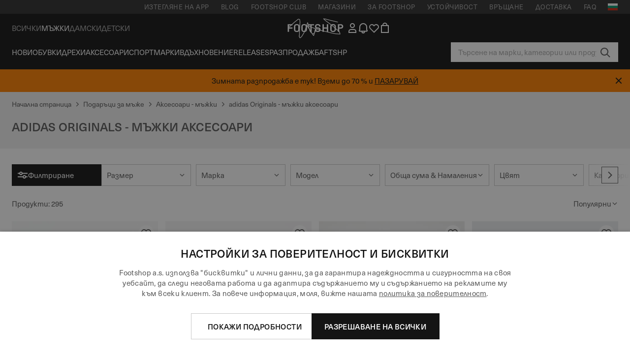

--- FILE ---
content_type: text/html; charset=UTF-8
request_url: https://www.footshop.bg/bg/2476-adidas-originals-mzhki-aksesoari
body_size: 63728
content:
<!DOCTYPE html>
<html lang="bg">
<head>
                
    
        <script>
            if ('serviceWorker' in navigator) {
                navigator.serviceWorker?.getRegistrations().then((registrations) => {
                    registrations.forEach((reg) => {
                        if (reg.active?.scriptURL?.includes('sw-fs.es6.js')) {
                            reg.unregister().then((success) => {
                                if (success) {
                                    window.location.reload();
                                }
                            });
                        }
                    });
                });
            }
        </script>
    

        
            <meta name="apple-itunes-app" content="app-id=1667088153">
    
        <meta charset="utf-8"/>
    <title>adidas Originals - мъжки аксесоари | Отстъпка 70 % | Footshop</title>
    <meta name="viewport" id="fsViewport" content="width=device-width, initial-scale=1, maximum-scale=5"/>
            <meta name="description" content="adidas Originals - мъжки аксесоари в склада. ✅ Възможност за замяна на размер в срок от 30 дни. ✅ Ще ви помогнем с избора. ✅ Редовни оферти и отстъпки от adidas Originals - мъжки аксесоари. ✅ Висок избор  на продукти от световни марки като Nike, adidas, Jordan и др. ✅ #1 магазин за кецове в Чехия"/>
            <meta name="apple-mobile-web-app-capable" content="yes"/>
                <meta name="robots" content="index,follow"/>
    
    <script>var dataLayer = dataLayer || [];(function () {if (typeof Intl !== 'undefined' && Intl.hasOwnProperty('PluralRules')) {return;}var url = 'https://polyfill.io/v3/polyfill.min.js?features=Intl.~locale.bg';var script = document.createElement('script');script.src = url;script.async = false;script.type = 'text/javascript';document.getElementsByTagName('head')[0].appendChild(script);})();window.dist_webpack_uri = "https://static.ftshp.digital/themes/default-bootstrap/dist/webpack/";</script>

            <link rel="preconnect" href="https://static.ftshp.digital" crossorigin>
<link rel="preconnect" href="https://use.typekit.net" crossorigin>
<link rel="preconnect" href="https://p.typekit.net" crossorigin>
    
        

    
            <style>:root {--font-family-accent: 'neue-haas-unica', -apple-system, BlinkMacSystemFont, "Segoe UI", "Roboto", "Oxygen", "Ubuntu", "Helvetica Neue", Arial, sans-serif;--font-family-base: 'neue-haas-unica', -apple-system, BlinkMacSystemFont, "Segoe UI", "Roboto", "Oxygen", "Ubuntu", "Helvetica Neue", Arial, sans-serif;}</style>
        
        <script>
            (function (d) {
                var config = {kitId: 'ojz6yuj',scriptTimeout: 3000,async: true},h = d.documentElement,t = setTimeout(function () {h.className = h.className.replace(/\bwf-loading\b/g, '') + ' wf-inactive';}, config.scriptTimeout),tk = d.createElement("script"),f = false,s = d.getElementsByTagName("script")[0],a;
                h.className += " wf-loading";tk.src = 'https://use.typekit.net/' + config.kitId + '.js';tk.async = true;
                tk.onload = tk.onreadystatechange = function () {a = this.readyState;if (f || a && a !== 'complete' && a !== 'loaded') {return;}f = true;clearTimeout(t);try {Typekit.load(config);} catch (e) {}};
                s.parentNode.insertBefore(tk, s);
            })(document);
        </script>
    

            <script>(function (w, d) {var fallbackListener = true;w.addEventListener('DOMContentLoaded', bindCritCssFallback);w._fs_critCssLoad = function (link) {link.onload = null;link.rel = 'stylesheet';if (!fallbackListener) {return;}w.removeEventListener('DOMContentLoaded', bindCritCssFallback);fallbackListener = false;};function bindCritCssFallback() {d.querySelectorAll('[rel=preload][as=style][data-critical]').forEach(function (link) {w._fs_critCssLoad(link);});}})(window, document);</script><script type="application/ld+json">{"@context": "https://schema.org","@type": "WebSite","url": "https://www.footshop.bg/bg/","potentialAction": {"@type": "SearchAction","target": "https://www.footshop.bg/bg/search?search_query={search_query}","query-input": "required name=search_query"}}</script>



    
        

    
        

    
        

    
        

    
        

    
        

            <style>.Collapsible_body_3NBIi{transition:max-height .3s;overflow:hidden}.Icon_icon_1eZny{--iconSize:22px;display:block;flex-shrink:0;width:var(--iconSize);height:var(--iconSize)}.Icon_icon_1eZny svg{display:block;width:100%;height:100%;fill:currentColor}.Icon_icon_1eZny.Icon_small_2uT4t{--iconSize:14px}.Icon_icon_1eZny.Icon_medium_1usJe{--iconSize:28px}.Icon_icon_1eZny.Icon_large_rpIsM{--iconSize:50px}.Icon_icon_1eZny.Icon_inline_1wiwj{display:inline-block;vertical-align:bottom}.AccordionItem_wrapper_1PJWg.AccordionItem_default_zIqA3:last-of-type{border-bottom:1px solid #e6e6e6}.AccordionItem_body_1koDg{padding-bottom:20px}.AccordionItem_header_2d3LJ.AccordionItem_default_zIqA3{border-top:1px solid #e6e6e6}.AccordionItem_headerInner_3bNLI{--spacing:12px;display:flex;align-items:center;margin-left:calc(var(--spacing)*-1);margin-right:calc(var(--spacing)*-1);padding:15px var(--spacing);font-family:var(--font-family-accent);text-transform:var(--text-transform)}@media only screen and (min-width:769px){.AccordionItem_headerInner_3bNLI{--spacing:24px}}@media only screen and (min-width:991px){.AccordionItem_headerInner_3bNLI{--spacing:0}}.AccordionItem_headerLabel_3P8-d{flex:1}.AccordionItem_header_2d3LJ.AccordionItem_default_zIqA3 .AccordionItem_headerLabel_3P8-d{margin-right:12px;color:var(--color-typo-accent)}.AccordionItem_header_2d3LJ.AccordionItem_headerLineMiddle_2oLzG .AccordionItem_headerLabel_3P8-d{position:relative;display:flex;align-items:center;font-size:1.375rem;line-height:1.2727}@media only screen and (min-width:991px){.AccordionItem_header_2d3LJ.AccordionItem_headerLineMiddle_2oLzG .AccordionItem_headerLabel_3P8-d{font-size:1.5rem;line-height:1.25}}.AccordionItem_header_2d3LJ.AccordionItem_headerLineMiddle_2oLzG .AccordionItem_headerLabel_3P8-d:after{content:"";height:1px;width:100%;margin:0 30px;background-color:currentColor}.AccordionItem_headerIcon_1N9kb{flex:none;width:22px;height:22px;transition:transform .3s}.AccordionItem_headerIcon_1N9kb.AccordionItem_isExpanded_3rG7W{transform:rotate(180deg)}.AccordionItem_headerIcon_1N9kb svg{fill:currentColor}.Avatar_avatar_oiPSI{padding-top:10px}.Avatar_avatarMediaAlign_YPz5u{align-items:center}.Avatar_avatarImageWrapper_2blMU{display:flex;justify-content:center}.Avatar_avatarImage_3TVLE{width:32px;height:32px;border-radius:50%;object-fit:cover;aspect-ratio:1}.Avatar_username_pEXMr{margin:0;padding:0;font-family:var(--font-family-accent);font-weight:500;white-space:nowrap;overflow:hidden;text-overflow:ellipsis;max-width:200px}.Avatar_username_pEXMr.Avatar_usernameLight_3cPRt{color:#fff}.Avatar_username_pEXMr.Avatar_usernameDark_3jXem{color:var(--color-typo-accent)}.Heading_heading_1dtHt{margin:0;text-transform:var(--text-transform)}.Heading_heading_1dtHt.Heading_inherit_2pzfx{color:inherit}.Heading_heading_1dtHt.Heading_center_2suB5{text-align:center}.Heading_heading_1dtHt.Heading_right_1jsuG{text-align:right}.Heading_heading_1dtHt.Heading_margin_Zz8sK{margin-bottom:15px}.Heading_heading_1dtHt.Heading_marginSmall_3q2Hd{margin-bottom:10px}@media only screen and (min-width:769px){.Heading_withLinkWrapper_3jshm{display:flex;align-items:baseline;justify-content:space-between;gap:15px}}.Heading_withLinkWrapper_3jshm.Heading_margin_Zz8sK{margin-bottom:15px}button.Link_link_2imKr{-webkit-appearance:none;background:none;cursor:pointer;height:auto;padding:0;border:none}.Link_link_2imKr{color:var(--color-typo-accent);text-decoration:underline;font-family:var(--font-family-accent)}.Link_link_2imKr:hover{color:var(--color-typo-accent);text-decoration:none}.Link_link_2imKr.Link_simple_1wBgg{color:var(--color-typo-base);font-family:var(--font-family-base)}.Link_link_2imKr.Link_bold_1H4kf{font-weight:var(--font-weight-accent)}.Link_link_2imKr.Link_small_26ejO{font-size:.875rem;line-height:1.4286}.Link_link_2imKr.Link_uppercase_1pPXw{text-transform:var(--text-transform)}.Link_link_2imKr.Link_light_kK6Dj{color:#fff}.Link_link_2imKr.Link_gray_3vv-u{color:var(--color-typo-minor)}.Link_link_2imKr.Link_noUnderline_1GWwa{text-decoration:none}.Link_link_2imKr.Link_noUnderline_1GWwa:focus,.Link_link_2imKr.Link_noUnderline_1GWwa:hover{text-decoration:underline}.Link_link_2imKr.Link_hasHitArea_QYnZR{padding-top:4px;padding-bottom:4px}.Spinner_wrapper_yB8fX{font-size:0;line-height:0;overflow:hidden;text-align:center;vertical-align:middle}.Spinner_spinner_3opjr{animation:Spinner_rotate_1VLwi .5s linear infinite;vertical-align:middle}@keyframes Spinner_rotate_1VLwi{0%{transform:rotate(0deg)}to{transform:rotate(1turn)}}.Button_button_3Q-lF{--minHeight:50px;--minWidth:240px;--lineHeightPx:22px;-webkit-appearance:none;display:block;background:none;cursor:pointer;height:auto;margin:0;padding:0;border:0;outline:none;display:inline-flex;align-items:center;justify-content:center;min-width:var(--minWidth);min-height:var(--minHeight);padding:calc(var(--minHeight)/2 - var(--lineHeightPx)/2 - var(--border)) 15px;border:var(--border) solid;border-radius:var(--border-radius-base);font-family:var(--font-family-accent);font-size:.9375rem;line-height:1.4667;font-weight:var(--font-weight-accent);text-transform:var(--text-transform);transition:background-color .3s,border-color .3s}@media only screen and (min-width:991px){.Button_button_3Q-lF{--minHeight:40px}}a.Button_button_3Q-lF{text-decoration:none}.Button_button_3Q-lF:disabled{cursor:not-allowed}.Button_button_3Q-lF.Button_hasLeftIcon_TT0np:after,.Button_button_3Q-lF.Button_hasRightIcon_3EWu6:before,.Button_button_3Q-lF.Button_pseudoIcon_3UMXE{content:"";display:block;width:22px;height:22px}.Button_button_3Q-lF.Button_hasLeftIcon_TT0np:after{margin-left:8px}.Button_button_3Q-lF.Button_hasRightIcon_3EWu6:before{margin-right:8px}.Button_button_3Q-lF.Button_spaceBetween_3-uAP{justify-content:space-between}.Button_icon_TdZ70{pointer-events:none}.Button_icon_TdZ70 svg{display:block;width:22px;height:22px;fill:currentColor}.Button_icon_TdZ70.Button_leftIcon_1MabP{margin-right:8px}.Button_icon_TdZ70.Button_rightIcon_1xSXp{margin-left:8px}.Button_customContentWrapper_1A8eE{flex:1}.ButtonBar_buttonBar_E7Ffs{display:flex;gap:10px}.ButtonBar_buttonBar_E7Ffs.ButtonBar_columnCenter_1eI3I,.ButtonBar_buttonBar_E7Ffs.ButtonBar_columnFullWidth_xZDYs{flex-direction:column}.ButtonBar_buttonBar_E7Ffs.ButtonBar_columnFullWidth_xZDYs{width:100%}.ButtonBar_buttonBar_E7Ffs.ButtonBar_columnFullWidth_xZDYs button{min-width:auto}.ButtonBar_buttonBar_E7Ffs.ButtonBar_columnCenter_1eI3I{align-items:center}.ButtonBar_buttonBar_E7Ffs.ButtonBar_rowLeft_eQoMp,.ButtonBar_buttonBar_E7Ffs.ButtonBar_rowRight_dYnFg,.ButtonBar_buttonBar_E7Ffs.ButtonBar_rowSpaceBetween_2aeQt{flex-direction:row}.ButtonBar_buttonBar_E7Ffs.ButtonBar_rowRight_dYnFg{justify-content:flex-end}.ButtonBar_buttonBar_E7Ffs.ButtonBar_rowSpaceBetween_2aeQt{justify-content:space-between}.ButtonBar_buttonBar_E7Ffs.ButtonBar_rowStretch_Snv3z{flex-direction:row}.ButtonBar_buttonBar_E7Ffs.ButtonBar_rowStretch_Snv3z>:first-child{flex:auto}.ButtonBar_buttonBar_E7Ffs.ButtonBar_rowStretch_Snv3z>*+*{margin-left:2px}.ButtonBar_buttonBar_E7Ffs.ButtonBar_reverse_1MTMO.ButtonBar_rowLeft_eQoMp,.ButtonBar_buttonBar_E7Ffs.ButtonBar_reverse_1MTMO.ButtonBar_rowRight_dYnFg,.ButtonBar_buttonBar_E7Ffs.ButtonBar_reverse_1MTMO.ButtonBar_rowSpaceBetween_2aeQt{flex-direction:row-reverse}.ButtonBar_buttonBar_E7Ffs.ButtonBar_reverse_1MTMO.ButtonBar_columnCenter_1eI3I,.ButtonBar_buttonBar_E7Ffs.ButtonBar_reverse_1MTMO.ButtonBar_columnFullWidth_xZDYs{flex-direction:column-reverse}.IconButton_iconButton_1E_1G{--iconBtnSize:46px;-webkit-appearance:none;display:block;background:none;cursor:pointer;height:auto;margin:0;padding:0;border:0;outline:none;display:inline-flex;align-items:center;justify-content:center;width:var(--iconBtnSize);height:var(--iconBtnSize);border-radius:50%;color:inherit;transition-duration:.3s;transition-property:background-color,color}.ControlButton_control_1Dkdq{--minHeight:0;--minWidth:0;--border:1px;--vertical-padding:15px;--horizontal-padding:10px;padding:var(--vertical-padding) var(--horizontal-padding);border-color:#c8c8c8;background-color:#fff;font-family:var(--font-family-base);text-transform:none;font-weight:400;color:var(--color-typo-base)}.ControlButton_control_1Dkdq.ControlButton_large_1_j4o{--vertical-padding:15px;--horizontal-padding:15px}.ControlButton_control_1Dkdq.ControlButton_base_1uzSY{--vertical-padding:10px;min-width:44px}.ControlButton_control_1Dkdq.ControlButton_small_1AIno{--vertical-padding:5px;--horizontal-padding:10px;font-size:.8125rem;line-height:1.5385}.ControlButton_control_1Dkdq:focus,.ControlButton_control_1Dkdq:hover{border-color:#141414;color:var(--color-typo-accent)}.ControlButton_control_1Dkdq.ControlButton_selected_1Dx_V{position:relative;color:var(--color-typo-accent);font-weight:var(--font-weight-accent)}.ControlButton_control_1Dkdq.ControlButton_selected_1Dx_V:after{content:"";position:absolute;inset:calc(var(--border)*-1);border:2px solid var(--color-typo-accent);pointer-events:none}.ControlButton_control_1Dkdq.ControlButton_cta_1DsIF{background-color:var(--color-typo-accent);border-color:var(--color-typo-accent);color:#fff}.ControlButton_control_1Dkdq.ControlButton_cta_1DsIF:focus,.ControlButton_control_1Dkdq.ControlButton_cta_1DsIF:hover{background-color:var(--color-typo-base)}.Dropdown_dropdown_1ANMw{margin:0 auto 15px;max-width:320px;position:relative;text-align:left;z-index:1}.Dropdown_dropdown_1ANMw.Dropdown_fullWidth_1OfGF{max-width:none;width:100%}.Dropdown_dropdown_1ANMw .Dropdown_activeItem_1ZBub{background-color:#fff;display:block;line-height:42px;margin-bottom:0;padding:0 30px 0 15px;position:relative;cursor:pointer;font-size:16px;border-radius:var(--border-radius-base)}.Dropdown_dropdown_1ANMw .Dropdown_activeItem_1ZBub .Dropdown_arrowDown_2l9BW{position:absolute;right:10px;top:50%;transform:translateY(-50%) rotate(0deg);transition:all .5s;fill:#141414}.Dropdown_content_2WUT0.Dropdown_outlined_rwYtW .Dropdown_activeItem_1ZBub,.Dropdown_content_2WUT0.Dropdown_outlined_rwYtW .Dropdown_dropdownContent_mrld7{border:1px solid #c8c8c8;transition:border-color .3s}.Dropdown_content_2WUT0.Dropdown_outlined_rwYtW .Dropdown_activeItem_1ZBub{line-height:50px;overflow:hidden;text-overflow:ellipsis;white-space:nowrap}.Dropdown_content_2WUT0.Dropdown_outlined_rwYtW .Dropdown_activeItem_1ZBub .Dropdown_arrowDown_2l9BW{fill:var(--color-typo-accent)}@media only screen and (min-width:991px){.Dropdown_content_2WUT0.Dropdown_outlined_rwYtW .Dropdown_activeItem_1ZBub,.Dropdown_content_2WUT0.Dropdown_outlined_rwYtW .Dropdown_item_3p7pi{line-height:40px}}.Checkbox_checkbox_aOsMM label{display:flex;cursor:pointer}.Checkbox_checkbox_aOsMM input{display:none}.Checkbox_tick_3rzHE{flex:none;display:flex;align-items:center;justify-content:center;width:20px;height:20px;margin:1px;border:1px solid #c8c8c8;transition:background-color .3s,border .3s}input:checked+.Checkbox_tick_3rzHE,label:hover .Checkbox_tick_3rzHE{border-color:var(--color-typo-accent)}input:checked+.Checkbox_tick_3rzHE{background-color:var(--color-typo-accent)}input:disabled+.Checkbox_tick_3rzHE{background-color:#f2f2f2;border-color:#e6e6e6}.Checkbox_tick_3rzHE.Checkbox_radio_3Qaxa{border-radius:50%}input:checked+.Checkbox_tick_3rzHE.Checkbox_radio_3Qaxa{background-color:#fff;border-width:7px}.Checkbox_tick_3rzHE.Checkbox_error_17vNJ{border-color:#e00600}input:checked+.Checkbox_tick_3rzHE .Checkbox_icon_1D0N8{display:block;width:12px;height:6px;margin-top:-3px;border-left:2px solid #fff;border-bottom:2px solid #fff;border-right-color:#fff;border-top-color:#fff;transform:rotate(-45deg)}.Checkbox_label_25oCH{flex:1;margin-left:10px;line-height:22px;color:var(--color-typo-base)}.Background_wrapper_2ddIy{animation-duration:1.5s;animation-fill-mode:forwards;animation-iteration-count:infinite;animation-name:Background_placeholderShimmer_3wPa7;animation-timing-function:linear;background:#f8f8f8;background-image:linear-gradient(90deg,#f8f8f8 0,#edeef1 20%,#f8f8f8 40%,#f8f8f8);background-repeat:no-repeat;background-size:800px 100%;bottom:0;left:0;position:absolute;right:0;top:0}.Background_wrapper_2ddIy.Background_dark_1RNei{background-color:#141414;background-image:linear-gradient(90deg,#141414 0,#141414 20%,#141414 40%,#141414)}@keyframes Background_placeholderShimmer_3wPa7{0%{background-position:-1000px 0}to{background-position:1000px 0}}.Line_wrapper_2lYI6{position:relative}.Line_wrapper_2lYI6+.Line_wrapper_2lYI6{margin-top:5px}@media only screen and (min-width:769px){.Line_wrapper_2lYI6+.Line_wrapper_2lYI6{margin-top:10px}}.TallCard_anchor_3c_dP{display:block;text-decoration:none}.TallCard_anchor_3c_dP:hover{text-decoration:underline}.TallCard_anchor_3c_dP:hover.TallCard_light_1eAAe{color:#fff}.TallCard_anchor_3c_dP:hover.TallCard_dark_2P4As{color:#000}.TallCard_image_1yHkh{display:block;width:100%;object-fit:cover;aspect-ratio:3/4;border-radius:var(--border-radius-base)}.HorizontalList_wrapper_35ZDh{position:relative;width:100%;overflow:hidden}.HorizontalList_wrapper_35ZDh.HorizontalList_gradient_1niv1:after,.HorizontalList_wrapper_35ZDh.HorizontalList_gradient_1niv1:before{content:"";position:absolute;top:0;z-index:1;width:100px;height:100%;opacity:0;pointer-events:none}.HorizontalList_wrapper_35ZDh.HorizontalList_gradient_1niv1:before{left:0;background-image:linear-gradient(270deg,transparent,var(--gradient-color,#fff))}.HorizontalList_wrapper_35ZDh.HorizontalList_gradient_1niv1:after{right:0;background-image:linear-gradient(90deg,transparent,var(--gradient-color,#fff))}.HorizontalList_wrapper_35ZDh.HorizontalList_isLeftGradientVisible_2zox9:before,.HorizontalList_wrapper_35ZDh.HorizontalList_isRightGradientVisible_29E-H:after{opacity:1}.HorizontalList_grid_2OjuH{display:grid;grid-auto-flow:column;grid-auto-columns:var(--itemWidth);width:100%;padding-left:12px;padding-right:12px;pointer-events:all;overflow-x:auto;-ms-overflow-style:none;scrollbar-width:none}@media only screen and (min-width:769px){.HorizontalList_grid_2OjuH{padding-left:24px;padding-right:24px}}@media only screen and (min-width:1701px){.HorizontalList_grid_2OjuH:not(.HorizontalList_sideSpaceForce_16BuC){padding-left:0;padding-right:0}}.HorizontalList_grid_2OjuH::-webkit-scrollbar{display:none}.HorizontalList_grid_2OjuH.HorizontalList_oneInView_1Bl96{--itemWidth:62%}@media only screen and (min-width:561px){.HorizontalList_grid_2OjuH.HorizontalList_oneInView_1Bl96{--itemWidth:65%}}.HorizontalList_grid_2OjuH.HorizontalList_twoInView_FNTEJ{--itemWidth:45%}@media only screen and (min-width:561px){.HorizontalList_grid_2OjuH.HorizontalList_twoInView_FNTEJ{--itemWidth:47.5%}}.HorizontalList_grid_2OjuH.HorizontalList_threeInView_2GyHt{--itemWidth:28%}.HorizontalList_grid_2OjuH.HorizontalList_fourInView_3FMrD{--itemWidth:22%}.HorizontalList_grid_2OjuH.HorizontalList_fiveInView_2Waah{--itemWidth:18%}.HorizontalList_grid_2OjuH.HorizontalList_eightInView_2HRMQ{--itemWidth:11%}.HorizontalList_grid_2OjuH.HorizontalList_auto_1Ednj{--itemWidth:max-content;scrollbar-width:none}.HorizontalList_grid_2OjuH.HorizontalList_auto_1Ednj::-webkit-scrollbar{display:none}.HorizontalList_grid_2OjuH.HorizontalList_withoutGap_2q6Nv{gap:10px}.HorizontalList_grid_2OjuH.HorizontalList_withoutLeftSideSpace_2eSFh{padding-left:0}.HorizontalList_arrow_mu2K6{position:absolute;top:50%;z-index:2;padding:5px;border-radius:var(--border-radius-base);border:1px solid var(--color-typo-base);background-color:#fff;color:var(--color-typo-base);transform:translateY(-50%);transition:color .3s,border-color .3s}.HorizontalList_arrow_mu2K6.HorizontalList_prev_3kB28{left:12px}@media only screen and (min-width:561px){.HorizontalList_arrow_mu2K6.HorizontalList_prev_3kB28{left:24px}}@media only screen and (min-width:1701px){.HorizontalList_arrow_mu2K6.HorizontalList_prev_3kB28{left:0}}.HorizontalList_arrow_mu2K6.HorizontalList_next_nwzEY{right:12px}@media only screen and (min-width:561px){.HorizontalList_arrow_mu2K6.HorizontalList_next_nwzEY{right:24px}}@media only screen and (min-width:1701px){.HorizontalList_arrow_mu2K6.HorizontalList_next_nwzEY{right:0}}.HorizontalList_arrow_mu2K6:hover{border-color:var(--color-typo-accent);color:var(--color-typo-accent)}.BaseContainer_wrapper_a2vvb{padding-left:12px;padding-right:12px}@media only screen and (min-width:769px){.BaseContainer_wrapper_a2vvb{padding-left:24px;padding-right:24px}}@media only screen and (min-width:1701px){.BaseContainer_wrapper_a2vvb{padding-left:0;padding-right:0}}.Box_wrapper_1IRhW{position:relative}.Box_container_2x5Rx,.Box_content_CAuvl,.Box_image_3ImFu{position:absolute;top:0;bottom:0;left:0;right:0;overflow:hidden}.Box_image_3ImFu{width:100%;height:100%;object-fit:cover;background-color:#f8f8f8}.FullSizeContainer_wrapper_YAFac{width:100%;height:100%;left:0;position:absolute;top:0}.PageContainer_fullWrapper_1mC_U{display:flow-root;width:100%;background-color:var(--backgroundColor)}.PageContainer_wrapper_Isqhi{max-width:1700px;margin-left:auto;margin-right:auto}.Section_wrapper_1PAlW{margin-top:40px;margin-bottom:40px}@media only screen and (min-width:769px){.Section_wrapper_1PAlW{margin-top:60px;margin-bottom:60px}}@media only screen and (min-width:769px){.Section_wrapper_1PAlW.Section_large_dfJjE{margin-top:80px;margin-bottom:80px}}.Section_wrapper_1PAlW.Section_wide_2UCa-{width:100%}.Section_wrapper_1PAlW.Section_disableSpacingTop_3FsL6{margin-top:0}.StripeContainer_wrapper_3QIBY>*{display:block}.StripeContainer_wrapper_3QIBY>*+*{margin-top:10px}@media only screen and (min-width:769px){.StripeContainer_wrapper_3QIBY{display:flex;flex-flow:row nowrap;justify-content:space-between;gap:15px}.StripeContainer_wrapper_3QIBY>*{flex:.5}.StripeContainer_wrapper_3QIBY>*+*{margin-top:0}}.TextContainer_wrapper_1LGnR{max-width:100ch}.BoxRatio_wrapper_1HVuG{position:relative;padding-top:100%}@media only screen and (min-width:769px){.BoxRatio_wrapper_1HVuG{padding-top:75%}}.BoxSquare_wrapper_3KWQm{position:relative;padding-top:100%}.Product_info_2BgOv{padding:10px 0}.ProductCarousel_item_1ww_8{padding:8px}.ProductCarousel_wrapper_2PAka{margin:auto;max-width:1320px}.ProductList_item_21-w4{display:inline-block;min-width:155px;padding:4px;white-space:normal;width:48%}.ProductList_bulky_20FnV .ProductList_item_21-w4{min-width:275px;width:80%}.ProductList_swipeMix_h_ISA .ProductList_item_21-w4{min-width:79%}.ProductList_medium_1_MZO .ProductList_item_21-w4{min-width:auto;width:33.33%}@media only screen and (min-width:769px){.ProductList_item_21-w4{width:25%}.ProductList_bulky_20FnV .ProductList_item_21-w4{width:40%}.ProductList_medium_1_MZO .ProductList_item_21-w4{width:33.33%}.ProductList_swipeMix_h_ISA .ProductList_item_21-w4{padding:8px;min-width:0;width:100%}}.ProductList_wrapper_3iPwh{margin:auto;max-width:1320px;padding:0 15px;overflow-x:auto;overflow-y:hidden;white-space:nowrap;-webkit-overflow-scrolling:touch}.ProductList_swipeMix_h_ISA{display:flex;flex:1;padding:0;max-width:none}.FilterBar_mobileFilters_2J4Ei{padding:24px 0 20px}.FilterBar_mobileFilters_2J4Ei:after{clear:both;content:"";display:table}.FilterBar_mobileFilters_2J4Ei .FilterBar_buttonPlaceholder_x4F1P{height:50px;width:100%}.FilterBar_mobileFilters_2J4Ei .FilterBar_button_82R9M{background-color:#fff;color:var(--color-typo-accent);border:2px solid var(--color-typo-accent);display:block;padding:12px 60px 12px 15px;position:relative;text-transform:uppercase;z-index:1;font-family:var(--font-family-accent)}.FilterBar_mobileFilters_2J4Ei .FilterBar_button_82R9M .FilterBar_count_JxDqb{background-color:var(--color-typo-accent);color:#fff;display:inline-block;position:absolute;right:40px;text-align:center;top:50%;transform:translateY(-50%);width:22px}.FilterBar_mobileFilters_2J4Ei .FilterBar_button_82R9M svg{position:absolute;right:10px;top:13px;width:24px;height:24px;fill:var(--color-typo-accent)}.FilterBar_mobileFilters_2J4Ei .FilterBar_button_82R9M.FilterBar_pinned_2KPgS{position:fixed;top:45px;left:0;right:0;z-index:4;animation:FilterBar_fadeIn_1nBrx .3s}.FilterBar_mobileFilters_2J4Ei .FilterBar_sorting_3khWI{margin:10px 0 0;max-width:none}@media only screen and (min-width:769px){.FilterBar_mobileFilters_2J4Ei{padding:30px 8px 22px}.FilterBar_mobileFilters_2J4Ei .FilterBar_sorting_3khWI{margin-top:0;margin-left:15px}}.FilterBar_pinnedButton_3b7C4{position:fixed;top:50px;left:0;right:0;z-index:4;background-color:#fff;animation:FilterBar_fadeIn_1nBrx .3s}.FilterBar_buttonInner_1Dl-I{display:flex;align-items:center}.FilterBar_productsCount_pl6Dl{font-family:var(--font-family-base);font-weight:400;color:#aaa;padding-left:10px}.FilterBar_filtersCount_MsAYe{flex:none;display:block;min-width:22px;margin-left:auto;background-color:#fff;color:var(--color-typo-accent);margin-right:10px}.FilterBar_pinnedButton_3b7C4 .FilterBar_filtersCount_MsAYe{background-color:var(--color-typo-accent);color:#fff}.ChatWithUs_wrapper_2DWFG{position:fixed;bottom:18px;right:18px;z-index:1080}.ChatWithUs_button_2QI2w{display:flex;align-items:center;justify-content:center;width:60px;height:60px;border:0;border-radius:50%;background-color:var(--color-chatbot-bg);cursor:pointer}@media only screen and (min-width:769px){.ChatWithUs_button_2QI2w{z-index:18}}.h0,.h1,.h2,.h3,.h4,.h5,.h6,h1,h2,h3,h4,h5,h6{font-family:var(--font-family-accent);font-weight:var(--font-weight-accent);color:var(--color-typo-accent)}.h0{font-size:2rem;line-height:1.25}@media only screen and (min-width:991px){.h0{font-size:2.625rem;line-height:1.1905}}.h1,h1{font-size:1.75rem;line-height:1.2143}@media only screen and (min-width:991px){.h1,h1{font-size:2rem;line-height:1.25}}.h2,h2{font-size:1.375rem;line-height:1.2727}@media only screen and (min-width:991px){.h2,h2{font-size:1.5rem;line-height:1.25}}.h3,h3{font-size:1.25rem;line-height:1.3}.h4,h4{font-size:1.125rem;line-height:1.3333}.h5,.h6,h5,h6{font-size:.9375rem;line-height:1.4667}a{color:var(--color-typo-base);text-decoration:underline;transition:color .3s}a:hover{text-decoration:none}p{margin-bottom:15px}b,strong{font-weight:var(--font-weight-accent)}.fs-p-r{position:relative}.fs-mt-xsmall{margin-top:5px}.fs-mt-small{margin-top:10px}.fs-mt-base{margin-top:15px}.fs-mt-large{margin-top:30px}.fs-mb-base{margin-bottom:15px}.fs-mb-large{margin-bottom:30px}.fs-ta-center{text-align:center}._vihi{position:absolute;top:-9999px;left:-9999px;bottom:auto;right:auto;height:0;width:0;visibility:hidden}body,html{min-height:100%}body{margin:0;padding-top:45px;background-color:var(--color-layout-bg);font-family:var(--font-family-base);font-size:.9375rem;line-height:1.4667;color:var(--color-typo-base);overflow-x:hidden}body *{box-sizing:border-box}@media only screen and (min-width:991px){body,body[class]{padding-top:0}}body.lang_el *{text-transform:none!important}img{max-width:100%}.grecaptcha-badge{visibility:hidden}.is-ios *{cursor:pointer}.wrapper,.wrapper--bigger{clear:both;display:block;margin:0 auto;max-width:950px;padding-left:15px;padding-right:15px}.wrapper--bigger:after,.wrapper:after{clear:both;content:"";display:table}@media only screen and (min-width:769px){.wrapper,.wrapper--bigger{padding-left:0;padding-right:0}}.wrapper--bigger{max-width:1320px}button,input,select,textarea{background:#fff;border:none;color:var(--color-typo-base);font-family:var(--font-family-base);font-size:.9375rem;line-height:1.4667;outline:none;padding:5px 1em;transition:border-color .3s,box-shadow .3s;-webkit-appearance:none}button{cursor:pointer}input[disabled]{color:#d0d0d0;cursor:default}input,select{height:32px}table{border-collapse:collapse;display:block;height:100%;overflow-x:auto;width:100%}table td,table th{padding:10px}table.bordered td,table.bordered th{border:1px solid #aaa}table.dark .price{font-size:1em;font-weight:400}table.dark thead th{background-color:#5a5a5a;color:#fff;font-size:14px;padding:15px 10px;text-transform:uppercase}table.dark tbody td{background-color:#f2f2f2;padding:20px 5px}table.gray tfoot td{background-color:initial}table.gray tfoot tr{border-color:transparent}table.gray thead th{color:#aaa;font-size:14px;padding-bottom:10px;text-transform:uppercase}table.gray td{background-color:#f2f2f2}table.ordered-products .price,table.ordered-products tfoot{text-align:right!important}table.thin td{padding:5px}table.vertical-slim td{padding:1px 7px}@media only screen and (min-width:769px){table{display:table}table.dark td{border:none!important}table.gray tr{border-bottom:10px solid #fff}}table .responsive-table{width:100%;overflow-x:auto;margin-bottom:2em}table .responsive-table table{margin-bottom:0}.appear100-enter{max-height:0}.appear100-enter-active{max-height:100px;transition:all .7s linear}.appear100-exit{max-height:100px}.appear100-exit-active{max-height:0;transition:all .7s cubic-bezier(0,0,0,1)}.fade-enter{opacity:.01}.fade-enter-active{opacity:1;transition:.5s}.fade-exit{opacity:1}.fade-exit-active{opacity:.01;transition:.5s}.fastFade-enter{opacity:.01}.fastFade-enter-active{opacity:1;transition:.15s}.fastFade-exit{opacity:1}.fastFade-exit-active{opacity:.01;transition:.15s}.mediumFade-enter{opacity:.01}.mediumFade-enter-active{opacity:1;transition:.3s}.mediumFade-exit{opacity:1}.mediumFade-exit-active{opacity:.01;transition:.3s}.slideLeft-enter{transform:translateX(-100%)}.slideLeft-enter-active{transform:translateX(0);transition:.3s}.slideLeft-exit{transform:translateX(0)}.slideLeft-exit-active{transform:translateX(-100%);transition:.3s}.slideRight-enter{transform:translateX(100%)}.slideRight-enter-active{transform:translateX(0);transition:.3s}.slideRight-exit{transform:translateX(0)}.slideRight-exit-active{transform:translateX(100%);transition:.3s}.slideDown{will-change:transform}.slideDown-enter{transform:translateY(100%)}.slideDown-enter-active{transform:translateY(0);transition:.3s ease-out}.slideDown-exit{transform:translateY(0)}.slideDown-exit-active{transform:translateY(100%);transition:.3s ease-out}.Root_wrapper_3d4VU{padding-top:59px}@media only screen and (min-width:991px){.Root_wrapper_3d4VU{padding-top:0}}.FtshpLogo_logo_4u055{position:relative;display:inline-block;height:50px;overflow:hidden;color:currentColor}.FtshpLogo_logo_4u055 svg{fill:currentColor;padding:0;width:130px;height:50px;vertical-align:top}@media only screen and (max-width:390px){.FtshpLogo_logo_4u055 svg{width:100px}}@media only screen and (max-width:359px){.FtshpLogo_logo_4u055 svg{width:60px}}.FtshpLogo_logo_4u055 svg+svg{position:absolute;top:0;left:0}.QnsLogo_logo_2P5W2{display:flex;align-items:center;justify-content:center;height:50px;color:#0e5542}.QnsLogo_logo_2P5W2 svg{display:block;width:auto;height:24px;fill:currentColor}.CartIcon_cartIcon_2sCfU{position:relative;background:none;padding:0;margin:0;-webkit-appearance:none}.CartIcon_cartIcon_2sCfU svg{fill:currentColor}.UserIcon_userIcon_2Gddg{position:relative}.UserIcon_userIcon_2Gddg>a,.UserIcon_userIcon_2Gddg>button{color:currentColor}.UserIcon_userIcon_2Gddg svg{display:block;fill:currentColor;transition:fill .3s}.UserIcon_iconButton_jdGd4{-webkit-appearance:none;display:block;background:none;cursor:pointer;height:auto;margin:0;padding:0;border:0;outline:none}.UserIcon_userMenu_1Rrn7{position:absolute;top:100%;right:-162px;z-index:1;padding-top:18px;opacity:0;transform:scale(0);transform-origin:calc(100% - 162px) 10px}.UserIcon_userIcon_2Gddg:focus-within .UserIcon_userMenu_1Rrn7,.UserIcon_userIcon_2Gddg:hover .UserIcon_userMenu_1Rrn7{opacity:1;transform:scale(1)}.TopMenu_topLinks_3zLeY{list-style:none;margin:0;padding:0}.TopMenu_topLinks_3zLeY>li{display:inline-block;padding:0;position:relative}.TopMenu_topLinks_3zLeY>li>a,.TopMenu_topLinks_3zLeY>li>span{display:inline-block;padding:4px 12px;font-family:var(--font-family-accent);font-size:.8125rem;line-height:1.5385;text-decoration:none;letter-spacing:.5px;text-transform:var(--text-transform);color:var(--color-header-topbar-text)}.TopMenu_topLinks_3zLeY>li>a:hover{text-decoration:underline}.TopMenu_topLinks_3zLeY>li ul{display:none}.TopMenu_topLinks_3zLeY>li:hover ul{background:#fff;border:1px solid #c8c8c8;display:block;position:absolute;top:100%;left:-5px;z-index:2;margin:0;padding:0;width:250px}.TopMenu_topLinks_3zLeY>li:hover ul li{padding:0;display:block}.TopMenu_topLinks_3zLeY>li:hover ul li a{display:block;padding:9px 14px;white-space:nowrap;width:100%;text-decoration:none;color:var(--color-typo-base)}.TopMenu_topLinks_3zLeY>li:hover ul li a:hover{background-color:#f2f2f2}.CustomerListsIcon_wishIcon_qLX0a{position:relative;display:block;background:none;padding:0;margin:0;-webkit-appearance:none;cursor:pointer}.CustomerListsIcon_wishIcon_qLX0a svg{fill:currentColor}.NotificationsIcon_notificationsIcon_14Rrw{position:relative;background:none;padding:0;margin:0;-webkit-appearance:none;cursor:pointer;height:auto}.NotificationsIcon_notificationsIcon_14Rrw svg{fill:currentColor}.NotificationsArea_wrapper_3PviC{-webkit-overflow-scrolling:touch;background-color:#fff;overflow:hidden;position:fixed;width:100vw;height:100vh;bottom:0;left:0;top:0;z-index:1500}@media only screen and (min-width:769px){.NotificationsArea_wrapper_3PviC{position:absolute;top:100%;right:0;left:auto;bottom:auto;width:370px;height:auto;border:1px solid #c8c8c8}}.MainItem_mainItem_14OoY>a{position:relative;display:block;padding-top:9px;padding-bottom:9px;font-family:var(--font-family-accent);text-transform:var(--text-transform);text-decoration:none;color:currentColor}.MainItem_mainItem_14OoY.MainItem_open_1FxN4,.MainItem_mainItem_14OoY:hover{color:var(--color-header-accent)}.MainItem_mainItem_14OoY.MainItem_open_1FxN4>a:after,.MainItem_mainItem_14OoY:hover>a:after{content:"";position:absolute;inset:auto 0 5px 0;height:2px;background-color:var(--color-header-underline)}.MainItem_child_2v48z{position:absolute;top:100%;left:0;right:0;display:none;border-bottom:1px solid #e6e6e6;background:#fff}.MainItem_open_1FxN4 .MainItem_child_2v48z{display:block}.MainItem_childInner_12fhL{display:flex;justify-content:flex-start;padding:15px 0}.SearchIcon_icon_IyGIr{position:relative;background:none;padding:0;margin:0;cursor:pointer;height:auto;outline:revert}.SearchIcon_icon_IyGIr svg{fill:currentColor}.SuggestionsInput_close_21T9G{cursor:pointer;padding:10px 0 10px 5px;position:absolute;right:48px;top:0;height:40px}.SuggestionsInput_close_21T9G svg{width:22px;height:22px;border-right:1px solid #e6e6e6;box-sizing:initial;fill:currentColor;padding-right:3px}.SuggestionsInput_container_282EN{position:relative;padding-left:0;padding-right:45px;background:#fff;border:var(--border-base);border-radius:var(--border-radius-base);color:var(--color-typo-base)}.SuggestionsInput_container_282EN.SuggestionsInput_focused_1uPNA{padding-right:85px}.SuggestionsInput_input_2-pWv{background:#fff;border:none;border-radius:var(--border-radius-base);color:var(--color-typo-base);font-size:.9375rem;line-height:1.4667;height:40px;margin:0;padding:9px 0 9px 15px;width:100%}.SuggestionsInput_input_2-pWv::-webkit-input-placeholder{color:#aaa}.SuggestionsInput_input_2-pWv:-moz-placeholder,.SuggestionsInput_input_2-pWv::-moz-placeholder{color:#aaa}.SuggestionsInput_input_2-pWv:-ms-input-placeholder{color:#aaa}.DesktopSearch_close_35dTw{position:absolute;top:10px;right:10px;display:inline-block;background-color:initial}.DesktopSearch_close_35dTw svg{fill:#aaa;width:25px;height:25px}.DesktopSearch_container_3tN4k{display:block;opacity:1;transition:opacity .3s}.DesktopSearch_container_3tN4k.DesktopSearch_isHidden_kNe2X{opacity:0;pointer-events:none}.DesktopSearch_container_3tN4k.DesktopSearch_isInvisible_2ehuJ{display:none}@media(max-width:1200px){.DesktopSearch_container_3tN4k.DesktopSearch_hideUntilUltranavSearchBreakpoint_2A2gz{display:none}}.DesktopSearch_iconContainer_261ad{background:none;position:absolute;right:0;top:0;padding:10px 15px 10px 10px;height:40px}.DesktopSearch_iconContainer_261ad svg{width:22px;height:22px;fill:var(--color-typo-base)}.DesktopSearch_results_2y82W{display:flex;flex-direction:column;left:0;position:absolute;top:100%;right:0;height:calc(100vh - 135px)}.DesktopSearch_resultsInner_1syxA{background-color:#fff;border-radius:var(--border-radius-base);box-shadow:0 6px 6px rgba(0,0,0,.1);border:1px solid #e6e6e6}.DesktopSearch_wrapper_H5SZ8{position:relative}.Ultranav_shadeSearch_OCw_V{z-index:1180!important}.Ultranav_shadeTopBar_3GmjJ{z-index:1220!important}.Ultranav_shadeCart_34v2Q{z-index:1300!important}.Ultranav_wrapper_LbsCX{color:var(--color-header-text)}.Ultranav_mainBar_2czAC{position:relative;z-index:1200}.Ultranav_topBar_1pwvG{position:relative;z-index:1240}.Ultranav_top_26znE{position:relative;display:flex;justify-content:flex-end}.Ultranav_top_26znE .Ultranav_shopSwitcher_1xulC{margin-left:10px}.Ultranav_top_26znE .Ultranav_shopSwitcher_1xulC button{width:22px;height:100%}.Ultranav_main_2USx_{position:relative;display:flex;justify-content:space-between;align-items:center;padding-top:4px;padding-bottom:4px}.Ultranav_main_2USx_ .Ultranav_genders_3ZDDX,.Ultranav_main_2USx_ .Ultranav_icons_3cRah{flex:1}.Ultranav_main_2USx_ .Ultranav_genders_3ZDDX ul{display:flex;align-items:center;gap:20px;list-style:none;margin:0;padding:0}.Ultranav_main_2USx_ .Ultranav_genders_3ZDDX ul li>a{position:relative;display:block;padding-top:9px;padding-bottom:9px;font-family:var(--font-family-accent);font-size:.9375rem;line-height:1.4667;color:var(--color-header-accent);text-transform:var(--text-transform);text-decoration:none}.Ultranav_main_2USx_ .Ultranav_genders_3ZDDX ul li>a:not(.Ultranav_active_2T7Re){color:var(--color-header-topbar-text)}.Ultranav_main_2USx_ .Ultranav_genders_3ZDDX ul li>a:not(.Ultranav_active_2T7Re):hover{color:var(--color-header-accent)}.Ultranav_main_2USx_ .Ultranav_genders_3ZDDX ul li>a.Ultranav_active_2T7Re:after{content:"";position:absolute;inset:auto 0 5px 0;height:2px;background-color:var(--color-header-underline)}.Ultranav_main_2USx_ .Ultranav_icons_3cRah{display:flex;align-items:center;justify-content:end;gap:20px}.Ultranav_main_2USx_ .Ultranav_icons_3cRah>*{color:currentColor}.Ultranav_navigation_2zqmZ{display:flex;justify-content:space-between;gap:20px;margin-bottom:15px}.Ultranav_navigation_2zqmZ .Ultranav_mainItems_19ZSO{display:flex;align-items:center;gap:20px;margin:0;padding:0;list-style:none}.Ultranav_navigation_2zqmZ .Ultranav_search_2cSG3{flex:1;max-width:340px}.Ultranav_navigation_2zqmZ.Ultranav_searchOpened_3pFd5 .Ultranav_mainItems_19ZSO{display:none}.Ultranav_navigation_2zqmZ.Ultranav_searchOpened_3pFd5 .Ultranav_search_2cSG3{width:100%;max-width:none}.Ultranav_navigation_2zqmZ.Ultranav_searchOpened_3pFd5 .Ultranav_search_2cSG3>form{max-width:700px;margin:0 auto}.MobileMainItem_main_1TKRc{position:relative;background-color:#fff}.MobileMainItem_main_1TKRc>a{align-items:center;border-top:1px solid #e6e6e6;color:var(--color-typo-accent);display:flex;justify-content:space-between;font-size:.9375rem;line-height:1.4667;font-family:var(--font-family-accent);padding:14px 0;margin:0 12px;cursor:pointer;text-transform:var(--text-transform)}.MobileMainItem_main_1TKRc>a svg{fill:var(--color-typo-base)}.MobileMainItem_main_1TKRc:first-child>a{padding-top:14px;border-top:0}.MobileMainItem_main_1TKRc.highlighted a{color:var(--color-error)}.mainAccent{background-color:#f8f8f8}.MobileTabMenu_container_2LlWk{clear:both;height:100%;transition:transform .3s ease-out;width:200%}.MobileTabMenu_container_2LlWk.MobileTabMenu_menuItemActive_3NN5G{transform:translateX(-100vw)}@media only screen and (min-width:769px){.MobileTabMenu_container_2LlWk.MobileTabMenu_menuItemActive_3NN5G{transform:translateX(-60vw)}}.MobileTabMenu_containerItem_1qIp-{display:inline-block;height:100%;padding-top:50px;position:relative;vertical-align:top;width:50%}.MobileTabMenu_containerItem_1qIp-.MobileTabMenu_containerItemMain_1C3dX{padding-top:105px}.MobileTabMenu_scroll_1TPMY{height:100%;overflow:auto;padding-bottom:80px;-webkit-overflow-scrolling:touch}.MobileTabMenu_scroll_1TPMY.MobileTabMenu_firstLayer_7RzZz{background-color:#f8f8f8}.MobileTabMenu_header_1FOqF{background-color:#f8f8f8;border-bottom:1px solid #e6e6e6;left:0;position:absolute;right:0;top:0;z-index:1}.MobileTabMenu_header_1FOqF .MobileTabMenu_top_2-5Nw{display:flex;flex-flow:row nowrap;justify-content:space-between;padding:14px 12px}.MobileTabMenu_header_1FOqF .MobileTabMenu_closeButtonSecondary_3o4PE{position:absolute;height:auto;top:14px;right:12px;padding:0;background-color:initial}.MobileTabMenu_header_1FOqF .MobileTabMenu_closeButtonSecondary_3o4PE svg{fill:var(--color-typo-accent);top:auto;left:auto}.MobileTabMenu_title_3_8Va{padding:14px 0;font-family:var(--font-family-accent);font-size:1.125rem;line-height:1.3333;text-align:center;color:var(--color-typo-accent);text-transform:var(--text-transform)}.MobileTabMenu_title_3_8Va .MobileTabMenu_arrowBack_3EjCm{background:none;padding:0;position:absolute;top:14px;left:12px;fill:var(--color-typo-accent);height:auto;vertical-align:middle}.MobileTabMenu_title_3_8Va .MobileTabMenu_arrowBack_3EjCm svg{vertical-align:middle}.MobileTabMenu_closeButton_Pd0AX.MobileTabMenu_closeButton_Pd0AX{position:relative;height:auto;background-color:initial;top:auto;right:auto;padding:0}.MobileTabMenu_closeButton_Pd0AX.MobileTabMenu_closeButton_Pd0AX svg{fill:var(--color-typo-accent)}.MobileTabMenu_wrapper_2bJY6{background-color:#fff;bottom:0;color:#aaa;overflow:hidden;position:fixed;top:0;transition:transform .3s ease-out;transform:translateX(-100%);width:100vw;z-index:1140}.MobileTabMenu_wrapper_2bJY6.MobileTabMenu_active_1dLIW{transform:translateX(0)}@media only screen and (min-width:769px){.MobileTabMenu_wrapper_2bJY6{width:60vw}}.MobileTabMenu_tabIndicator_2-dmX{position:absolute;bottom:-1px;font-size:0;height:3px;background:var(--color-typo-accent);transition:all .3s}.MobileTabMenu_menuTabs_3XZdg{margin:0;padding:0;display:flex;flex-flow:row nowrap;list-style:none;position:relative;width:100vw}@media only screen and (min-width:769px){.MobileTabMenu_menuTabs_3XZdg{width:60vw}}.MobileTabMenu_menuTab_36VER{margin:0;padding:0;width:100%}.MobileTabMenu_menuTabLink_1WRIl{color:var(--color-typo-base);display:block;font-family:var(--font-family-accent);padding:1em;text-align:center;width:100%;text-transform:var(--text-transform)}.MobileTabMenu_menuTabLink_1WRIl.MobileTabMenu_active_1dLIW{color:var(--color-typo-accent);font-weight:var(--font-weight-accent)}.VisibleMobileSearchTabBar_itemMenu_3evyV{float:left}@media only screen and (min-width:769px){.VisibleMobileSearchTabBar_itemMenu_3evyV a{align-items:center;display:flex!important}.VisibleMobileSearchTabBar_itemMenu_3evyV a svg{margin-right:5px}}.VisibleMobileSearchTabBar_tabList_378Lc{font-size:14px;line-height:0;list-style:none;margin:0;padding:0 12px;text-align:center;background-color:var(--color-header-bg);color:var(--color-header-text)}.VisibleMobileSearchTabBar_tabList_378Lc:after{clear:both;content:"";display:table}@media only screen and (min-width:769px){.VisibleMobileSearchTabBar_tabList_378Lc{display:flex;justify-content:space-around}.VisibleMobileSearchTabBar_tabList_378Lc .VisibleMobileSearchTabBar_itemSearch_3sW2t{order:1}.VisibleMobileSearchTabBar_tabList_378Lc .VisibleMobileSearchTabBar_itemLogin_1tB81{order:2}.VisibleMobileSearchTabBar_tabList_378Lc .VisibleMobileSearchTabBar_itemNotifications_3F8PD{order:3}.VisibleMobileSearchTabBar_tabList_378Lc .VisibleMobileSearchTabBar_itemCustomerLists_JnaUb{order:4}.VisibleMobileSearchTabBar_tabList_378Lc .VisibleMobileSearchTabBar_itemCart_3Y34J{order:5}}.VisibleMobileSearchTabBar_tabList_378Lc a,.VisibleMobileSearchTabBar_tabList_378Lc button{color:currentColor}.VisibleMobileSearchTabBar_tabList_378Lc li{float:left;position:relative}.VisibleMobileSearchTabBar_tabList_378Lc li.VisibleMobileSearchTabBar_itemCart_3Y34J,.VisibleMobileSearchTabBar_tabList_378Lc li.VisibleMobileSearchTabBar_itemCustomerLists_JnaUb,.VisibleMobileSearchTabBar_tabList_378Lc li.VisibleMobileSearchTabBar_itemLogin_1tB81,.VisibleMobileSearchTabBar_tabList_378Lc li.VisibleMobileSearchTabBar_itemNotifications_3F8PD,.VisibleMobileSearchTabBar_tabList_378Lc li.VisibleMobileSearchTabBar_itemSearch_3sW2t{float:right}.VisibleMobileSearchTabBar_tabList_378Lc li+li{margin-left:15px}.VisibleMobileSearchTabBar_itemCart_3Y34J,.VisibleMobileSearchTabBar_itemCustomerLists_JnaUb,.VisibleMobileSearchTabBar_itemLogin_1tB81,.VisibleMobileSearchTabBar_itemMenu_3evyV,.VisibleMobileSearchTabBar_itemNotifications_3F8PD,.VisibleMobileSearchTabBar_itemSearch_3sW2t{padding-top:14px;padding-bottom:14px}@media only screen and (min-width:769px){.VisibleMobileSearchTabBar_itemLogo_1hJ4R{flex:0 1 80%}}.VisibleMobileSearchTabBar_itemSearch_3sW2t{pointer-events:none;opacity:0;transition:opacity .3s;display:none}.VisibleMobileSearchTabBar_itemSearch_3sW2t.VisibleMobileSearchTabBar_visible_bATfm{pointer-events:auto;opacity:1;display:block}.VisibleMobileSearchTabBar_unread_3KqO0{background-color:#ea2727;border-radius:50%;color:#fff;font-size:10px;height:18px;left:25px;line-height:18px;position:absolute;text-align:center;top:0;width:18px}.MobileSearch_close_31uGD{position:absolute;top:10px;right:10px;display:inline-block;background-color:initial}.MobileSearch_close_31uGD svg{fill:#aaa;width:25px;height:25px}.MobileSearch_container_1ISMW{color:#aaa;display:block;opacity:1;transition:opacity .3s}.MobileSearch_container_1ISMW.MobileSearch_isHidden_2K2a2{opacity:0;pointer-events:none}.MobileSearch_iconContainer_3Wdid{background:none;position:absolute;right:12px;top:0;padding:10px 15px 10px 10px;height:40px}.MobileSearch_iconContainer_3Wdid svg{width:22px;height:22px;fill:currentColor}.MobileSearch_innerWrapper_J3dXB{padding:0 12px 14px;width:100%}.MobileSearch_results_1FDxE{background-color:#fff;bottom:0;left:0;position:fixed;top:104px;right:0}.MobileSearch_wrapper_RYrO0{display:block;position:relative}.Ultranav_ultranavBar_1EKUD{position:fixed;left:0;right:0;top:0;background-color:var(--color-header-bg);color:var(--color-header-text)}.Ultranav_ultranavBar_1EKUD.Ultranav_inputHidden_3W2-9{height:50px}.Ultranav_ultranav_Ei8Sh{position:relative;z-index:1160}.Ultranav_ultranav_Ei8Sh a{text-decoration:none}.ProductCustomerListsButton_wrapperBottomSheet_2hXeQ .ProductCustomerListsButton_triggerButton_1ktce,.ProductCustomerListsButton_wrapperDropdown_1fZMu{position:absolute;right:8px;top:8px;z-index:2}.ProductCustomerListsButton_triggerButton_1ktce>button{width:32px;height:32px;background-color:hsla(0,0%,100%,.8);border-radius:50%;margin:0;padding:5px;color:var(--color-typo-base)}.ProductCustomerListsButton_triggerButton_1ktce>button:hover{background-color:#fff;color:var(--color-typo-base)}.ProductCustomerListsButton_triggerButton_1ktce>button svg{fill:currentColor}.ProductCustomerListsButton_ctaTriggerButton_3_Qih{margin-left:2px;background-color:var(--color-typo-accent);color:#fff;transition:color .3s,background .3s}.ProductCustomerListsButton_ctaTriggerButton_3_Qih>button{padding:14px}@media only screen and (min-width:991px){.ProductCustomerListsButton_ctaTriggerButton_3_Qih>button{padding:9px}}.ProductCustomerListsButton_ctaTriggerButton_3_Qih:hover{background-color:var(--color-typo-base)}.ProductCustomerListsButton_loginButton_usGeP{width:32px;height:32px;background-color:hsla(0,0%,100%,.8);border-radius:50%;margin:0;padding:5px;color:var(--color-typo-base)}.ProductCustomerListsButton_loginButton_usGeP:hover{background-color:#fff;color:var(--color-typo-base)}.ProductCustomerListsButton_loginButton_usGeP svg{fill:currentColor}.ProductCustomerListsButton_wrapperBottomSheet_2hXeQ .ProductCustomerListsButton_loginButton_usGeP{position:absolute;right:8px;top:8px;z-index:2}.ProductStickers_stickers_1cN4-{display:flex;flex-direction:column;align-items:flex-start;gap:5px 5px}.ProductStickers_stickers_1cN4-.ProductStickers_inline_14Qol{flex-direction:row;flex-wrap:wrap;gap:0 15px}.ProductStickers_sticker_2EKCQ{display:flex;align-items:center;padding:5px 10px;border-radius:var(--border-radius-small);font-family:var(--font-family-accent);font-size:.6875rem;line-height:1.4545;text-transform:var(--text-transform);color:var(--color-typo-base)}@media only screen and (min-width:991px){.ProductStickers_sticker_2EKCQ{font-size:.8125rem;line-height:1.5385}}.ProductStickers_sticker_2EKCQ.ProductStickers_plain_1HRIt{padding:5px 0;color:var(--color-typo-base)}.ProductStickers_sticker_2EKCQ.ProductStickers_green_13li3{color:#0f855c}.ProductStickers_sticker_2EKCQ.ProductStickers_red_5YuBU{background-color:var(--color-error);color:#fff}.ProductStickers_sticker_2EKCQ.ProductStickers_red_5YuBU.ProductStickers_plain_1HRIt{background-color:initial;color:var(--color-error)}.ProductStickers_sticker_2EKCQ.ProductStickers_black_JbVQR{color:var(--color-typo-accent)}.ProductStickers_icon_1KoHW{flex:none;margin-right:5px}.AlphabetBar_list_1hI0r{display:flex;flex-wrap:wrap;gap:5px 5px;margin-top:30px;margin-bottom:0;padding:0;list-style:none}.AlphabetBar_listItem_qYF_H{flex:none;width:40px;height:40px;background-color:#fff;border:1px solid #e6e6e6;font-family:var(--font-family-accent)}.AlphabetBar_listItem_qYF_H.AlphabetBar_isUsed_1u7WY{color:var(--color-typo-accent)}.AlphabetBar_listItem_qYF_H:not(.AlphabetBar_isUsed_1u7WY){color:#c8c8c8;opacity:.33}.AlphabetBar_listItem_qYF_H>*{display:flex;align-items:center;justify-content:center;width:100%;height:100%}.AlphabetBar_listItem_qYF_H a{text-decoration:none}.AlphabetBar_listItem_qYF_H a:hover{text-decoration:underline}.OutfitHero_wrapper_2PbnL{display:flex;flex-direction:column}@media only screen and (min-width:991px){.OutfitHero_wrapper_2PbnL{flex-direction:row}}.OutfitHero_right_1sbLq{display:flex;flex-direction:column;flex:1;position:relative}.OutfitHero_rightContainer_1baQ6{position:absolute;right:0;top:0;left:-80px}.OutfitHero_rightContainerProducts_1Vx2r{padding-left:50px;padding-bottom:50px;background:#fff;border-radius:0 var(--border-radius-base)}.OutfitHero_photo_3lf24{flex:1;position:relative;display:flex}.OutfitHero_photo_3lf24 img{width:100%;height:100%;aspect-ratio:3/4;object-fit:cover;border-radius:var(--border-radius-base)}.OutfitHero_products_1M62G{grid-area:products;display:grid;grid-template-columns:repeat(2,1fr);gap:24px 12px;padding-top:40px}@media only screen and (min-width:991px){.OutfitHero_products_1M62G{grid-template-columns:repeat(3,1fr);gap:24px 16px;padding-top:0}}.OutfitHero_column_3IGJQ{display:flex;flex-direction:column;padding-bottom:16px}.OutfitHero_priceWrapper_1nlRR{background:#fff;padding-left:16px;padding-right:16px;padding-top:16px;border-radius:var(--border-radius-base) 0}@media only screen and (min-width:991px){.OutfitHero_priceWrapper_1nlRR{padding-left:120px;padding-top:16px;padding-right:0;background:transparent}}.OutfitHero_priceWrapperImage_2b8xR{position:absolute;bottom:0;right:0}.OutfitHero_priceTotalPrice_1sWpJ{margin:0;font-size:14px}.OutfitHero_price_Sh6nw{margin:0;color:var(--color-typo-accent);font-size:24px;line-height:50px;font-weight:500;font-family:var(--font-family-accent);font-weight:700}@media only screen and (min-width:991px){.OutfitHero_price_Sh6nw{font-size:42px}}.OutfitHero_wrapperProduct_38i9C{min-width:0}.OutfitHero_wrapperProduct_38i9C:hover>.OutfitHero_name_dnxEz{text-decoration:underline}.OutfitHero_image_2INro{position:relative;margin-bottom:10px;aspect-ratio:1/1;overflow:hidden;border-radius:var(--border-radius-base)}.OutfitHero_stickers_3EmsH{position:absolute;bottom:5px}.OutfitHero_name_dnxEz{text-overflow:ellipsis;white-space:nowrap;overflow:hidden}.OutfitHero_sizes_1MQR_{margin-top:10px;margin-bottom:10px}.OutfitHero_retailPrice_1BprX{margin-left:8px;font-size:.8125rem;line-height:1.5385;text-decoration:line-through;color:var(--color-typo-base)}@media only screen and (min-width:769px){.OutfitHero_retailPrice_1BprX{font-size:.9375rem;line-height:1.4667}}.OutfitHero_productPrice_2g0bP{display:flex;align-items:baseline;margin-top:auto;font-family:var(--font-family-accent);color:var(--color-typo-accent)}.OutfitHero_productPrice_2g0bP.OutfitHero_sale_1tKBI strong{color:var(--color-error)}.Countdown_countdown_JnUgS{display:inline-flex;align-items:baseline;gap:.25ch;font-family:var(--font-family-accent);font-weight:500}.Countdown_countdown_JnUgS>span{width:3ch;text-align:right}.Countdown_countdown_JnUgS>span i{font-size:.8em;font-style:normal;margin-left:1px}.Countdown_placeholder_Pwve_{display:inline-block;width:12.75ch;font-family:var(--font-family-accent);font-weight:500}.UpcomingInfo_wrapper_22JKu{display:flex;gap:10px;align-items:center;text-transform:var(--text-transform);font-family:var(--font-family-accent);font-weight:var(--font-weight-accent);color:var(--color-typo-accent)}.UpcomingInfo_icon_11ugL.UpcomingInfo_colorized_1snS8{color:#0f855c}.UpcomingInfo_divider_1TjN3{display:inline-block;width:16px;height:1px;background-color:var(--color-typo-accent)}.UpcomingInfo_label_RV4Qq{font-size:.8125rem;line-height:1.5385;color:var(--color-typo-minor)}.Breadcrumbs_breadcrumbs_2x30S{display:flex;margin:0;padding:0;list-style:none;overflow-x:auto}.Breadcrumbs_crumb_3cC8F{flex:none;display:flex;align-items:center}.Breadcrumbs_crumb_3cC8F>span{font-size:.875rem;line-height:1.4286}.Breadcrumbs_crumb_3cC8F>a{color:inherit!important}.Breadcrumbs_crumb_3cC8F .Breadcrumbs_name_212gZ{display:block;padding-top:15px;padding-bottom:15px}.Breadcrumbs_crumb_3cC8F.Breadcrumbs_isHidden_1iDNv{display:none}.Breadcrumbs_icon_2Qphw{margin-left:5px;margin-right:5px}.CategoryListItem_item_19L7g{display:flex;align-items:center;gap:15px}.CategoryListItem_icon_3bn2a{width:22px;height:22px;transform:scale(1.8)}.PageHeader_header_pr67p{padding-top:15px;padding-bottom:15px;background-position:top;background-repeat:no-repeat;background-size:cover;border-radius:var(--border-radius-base)}@media only screen and (min-width:769px){.PageHeader_header_pr67p{padding-top:30px;padding-bottom:30px;background-position:100%}}.PageHeader_header_pr67p.PageHeader_hasBreadcrumbs_2yoNC{padding-top:0}.PageHeader_header_pr67p.PageHeader_hasBackgroundImage_otMhq{height:500px;background-color:var(--color-typo-accent);color:#fff}@media only screen and (min-width:769px){.PageHeader_header_pr67p.PageHeader_hasBackgroundImage_otMhq{height:350px}}@media only screen and (min-width:1701px){.PageHeader_header_pr67p.PageHeader_hasBackgroundImage_otMhq{margin-top:30px}}.PageHeader_header_pr67p.PageHeader_gradientBlur_3tnRO{--gradient-degree:0deg;position:relative}@media only screen and (min-width:769px){.PageHeader_header_pr67p.PageHeader_gradientBlur_3tnRO{--gradient-degree:90deg}}.PageHeader_header_pr67p.PageHeader_gradientBlur_3tnRO:after,.PageHeader_header_pr67p.PageHeader_gradientBlur_3tnRO:before{content:"";position:absolute;inset:0}.PageHeader_header_pr67p.PageHeader_gradientBlur_3tnRO:before{background:linear-gradient(var(--gradient-degree),#000,transparent 60%);z-index:1}.PageHeader_header_pr67p.PageHeader_gradientBlur_3tnRO:after{z-index:2;backdrop-filter:blur(10px);mask-image:linear-gradient(var(--gradient-degree),#000,transparent 60%);mask-mode:alpha}.PageHeader_innerWrapper_2odqZ{position:relative;z-index:3}.PageHeader_hasBackgroundImage_otMhq .PageHeader_innerWrapper_2odqZ{display:flex;flex-direction:column;justify-content:space-between;height:100%}.PageHeader_baseContainer_1YStj{padding-left:12px;padding-right:12px}@media only screen and (min-width:769px){.PageHeader_baseContainer_1YStj{padding-left:24px;padding-right:24px}}.PageHeader_baseContainer_1YStj:has(.PageHeader_innerContent_1-zIk){margin-top:auto}.PageHeader_innerContent_1-zIk{display:flex;margin-top:5px}.PageHeader_icon_2lGx5{flex:none;width:60px;margin-right:15px;padding-right:15px;border-right:1px solid hsla(0,0%,100%,.35);box-sizing:initial}.PageHeader_icon_2lGx5 img,.PageHeader_icon_2lGx5 svg{display:block;width:60px;height:60px}.PageHeader_icon_2lGx5 svg{fill:currentColor}.PageHeader_icon_2lGx5 img{border-radius:50%}.PageHeader_content_pPS2_{flex:1;display:flex;flex-direction:column;align-items:start;gap:5px}.PageHeader_descriptionWrapper_1oNRf{position:relative;max-width:840px;margin-top:5px}.PageHeader_descriptionWrapper_1oNRf p{margin-top:0}.PageHeader_descriptionExpander_1h-5X{position:absolute;bottom:0;right:0;background-color:var(--color-box-4-bg)}.PageHeader_isDescExpanded_J1IS8 .PageHeader_descriptionExpander_1h-5X{position:static;margin-top:15px}.PageHeader_categoryList_1I_1u{margin-top:30px}.Video_video_1FyWw{width:100%;height:100%;object-fit:cover}.Product_wrapper_2egST{display:flex;flex-flow:column;height:100%;position:relative}.Product_image_3DKUJ{background-color:#f8f8f8;padding-top:100%;width:100%;overflow:hidden;position:relative;border-radius:var(--border-radius-base)}.Product_soldOut_dbXkO .Product_image_3DKUJ:before{width:100%;height:100%;background-color:hsla(0,0%,100%,.6);content:"";left:0;position:absolute;top:0;z-index:2}.Product_image_3DKUJ img{width:100%;height:auto;left:0;position:absolute;top:0;z-index:1;border-radius:var(--border-radius-base)}.Product_info_3xgH1{position:relative;height:100%}.Product_infoInPicture_3B8aN{position:absolute;bottom:0;left:0;right:0;z-index:1}.Product_productStickers_1hK9T{margin-bottom:5px;pointer-events:none}.Product_inner_1kysz{padding:10px 0}.Product_name_1Go7D{display:-webkit-box;max-height:44px;margin:0;overflow:hidden;-webkit-line-clamp:2;-webkit-box-orient:vertical;font-size:.9375rem;line-height:1.4667;font-family:var(--font-family-base);font-weight:400;color:var(--color-typo-base)}.Product_soldOut_dbXkO .Product_name_1Go7D{color:#aaa}.Product_brandName_3uvDI{display:block;font-weight:500;color:var(--color-typo-accent)}.Product_upcomingBadge_3Ef7c{margin-top:10px;margin-bottom:5px}.PromoStripe_wrapper_2WNSO{display:flex;align-items:center;background-color:var(--color-promo-bg);color:var(--color-promo-text)}.PromoStripe_wrapper_2WNSO p{margin:0}.PromoStripe_content_7tUaT{flex:1;padding:5px 0 5px 46px;text-align:center}.PromoStripe_link_23pdG{color:currentColor;text-decoration:none}.PromoStripe_link_23pdG:hover u{text-decoration:none}.PromoStripe_close_2n8pg{flex:none}.AppBanner_mobileAppOnly_3BfpU{margin-top:30px;margin-bottom:30px;padding:15px;border:1px solid #e6e6e6;text-align:center}</style>
    
                <link rel="preload" as="style" href="https://static.ftshp.digital/themes/default-bootstrap/dist/webpack/ftshp-libs.a4e45549bb50a7e6233f.min.css" media="screen" data-critical onload="window._fs_critCssLoad(this)">
    

    
            <style>.PopularItem_wrapper_3tL5E{display:block;border-radius:var(--border-radius-base);background-color:#fff;text-decoration:none;cursor:pointer}.PopularItem_wrapper_3tL5E img{display:block;border-radius:var(--border-radius-base) var(--border-radius-base) 0 0}.PopularItem_contentWrapper__0TOa{padding:20px;border-top:1px solid #f2f2f2}.PopularItem_imageWrapper_3HUEs{display:flex;flex:1;width:100%;height:100%;aspect-ratio:1}.PopularItem_nameWrapper_1TGws{display:flex;align-items:center;justify-content:center;height:44px}.PopularItem_name_33GjH{display:-webkit-box;max-height:100%;text-align:center;overflow:hidden;-webkit-line-clamp:2;-webkit-box-orient:vertical}.PopularItem_products_1qrbU{display:flex;align-items:center;justify-content:center;height:32px;text-transform:var(--text-transform);font-family:var(--font-family-accent);font-size:.8125rem;line-height:1.5385;color:var(--color-typo-minor)}.PopularItemsPromo_wrapper_tHyeW{margin-left:-12px;margin-right:-12px;padding-top:30px;padding-bottom:70px;background-color:var(--color-box-2-bg);border-radius:var(--border-radius-base)}.PopularItemsPromo_wrapper_tHyeW.PopularItemsPromo_fullWidth_1xCmi{margin-left:0;margin-right:0}@media only screen and (min-width:769px){.PopularItemsPromo_wrapper_tHyeW{margin-left:0;margin-right:0;padding-bottom:80px}}@media only screen and (min-width:991px){.PopularItemsPromo_wrapper_tHyeW{padding-left:24px}}.PopularItemsPromo_headline_3wZrf{padding-left:12px;padding-right:12px}@media only screen and (min-width:769px){.PopularItemsPromo_headline_3wZrf{padding-left:24px;padding-right:24px}}@media only screen and (min-width:991px){.PopularItemsPromo_headline_3wZrf{padding-left:0}}.PopularItemsPromo_itemPlaceholder_126oq{padding:15px;margin-bottom:100px}.HeroBanner_banner_1M5VX{position:relative;width:100%;height:100%}.HeroBanner_banner_1M5VX.HeroBanner_whiteBg_3gCYq{background-color:#f8f8f8}.HeroBanner_banner_1M5VX.HeroBanner_blackBg_CaZaR{background-color:#141414}.HeroBanner_content_9X6PS,.HeroBanner_img_TYgmY,.HeroBanner_video_24-i3{position:absolute;top:0;bottom:0;left:0;right:0}.HeroBanner_img_TYgmY{z-index:1}.HeroBanner_img_TYgmY img{width:100%;height:100%;object-fit:cover}.HeroBanner_img_TYgmY>div{height:100%}.HeroBanner_content_9X6PS{z-index:2;display:flex;justify-content:center;align-items:flex-end;padding:20px 12px;text-align:center}@media only screen and (min-width:769px){.HeroBanner_content_9X6PS{padding-left:24px;padding-right:24px}}@media only screen and (min-width:1367px){.HeroBanner_content_9X6PS{padding:40px 80px}}.HeroBanner_content_9X6PS.HeroBanner_compact_2I0Qu{padding:30px 24px}@media only screen and (min-width:1367px){.HeroBanner_content_9X6PS.HeroBanner_compact_2I0Qu{padding:50px}}.HeroBanner_content_9X6PS.HeroBanner_compact_2I0Qu .HeroBanner_desc_1M8JR{font-size:.9375rem;line-height:1.4667}.HeroBanner_content_9X6PS.HeroBanner_carouselControls_2wk8r{padding-bottom:60px}@media only screen and (min-width:769px){.HeroBanner_content_9X6PS.HeroBanner_carouselControls_2wk8r{padding-left:80px;padding-right:80px}}.HeroBanner_content_9X6PS.HeroBanner_left_zrGgK{justify-content:flex-start;text-align:left}.HeroBanner_content_9X6PS.HeroBanner_center_3I4eG{justify-content:center;text-align:center}.HeroBanner_content_9X6PS.HeroBanner_top_2Kfow{align-items:flex-start}.HeroBanner_content_9X6PS.HeroBanner_bottom_tUH7H{align-items:flex-end}.HeroBanner_content_9X6PS.HeroBanner_middle_2yOlo{align-items:center}.HeroBanner_text_27sDy{margin-bottom:20px;font-size:1.125rem;line-height:1.3333;font-family:var(--font-family-accent);text-transform:var(--text-transform)}.HeroBanner_text_27sDy.HeroBanner_black_1y5TM{color:var(--color-typo-accent)}.HeroBanner_text_27sDy.HeroBanner_white_17dvZ{color:#fff}.HeroBanner_text_27sDy>*+*{margin-top:5px}@media only screen and (min-width:769px){.HeroBanner_btnWrapper_mxV_1{display:flex;min-height:50px}.HeroBanner_center_3I4eG .HeroBanner_btnWrapper_mxV_1{justify-content:center}}.HeroBanner_hidden_3rHKo{display:none}.TextBanner_wrapper_1jQTS{height:100%;padding:20px;border:1px solid #e6e6e6;border-radius:var(--border-radius-base);background-color:#fff;overflow-y:auto}@media only screen and (min-width:769px){.TextBanner_wrapper_1jQTS{padding:30px}}.ProductsGridLayout_wrapper_1cSeZ{--columns:2;display:grid;grid-template-columns:repeat(var(--columns),1fr);gap:10px 10px}@media only screen and (min-width:769px){.ProductsGridLayout_wrapper_1cSeZ{--columns:4;gap:15px 15px}}.ProductsGridLayout_banner_10hoK{--bannerRow:3;--bannerPosition:1/3;grid-row-start:var(--bannerRow);grid-column:var(--bannerPosition);position:relative;height:220px;border-radius:var(--border-radius-base);background-color:#f8f8f8;overflow:hidden}@media only screen and (min-width:769px){.ProductsGridLayout_banner_10hoK{--bannerRow:2;--bannerPosition:3/5;height:auto;aspect-ratio:2/.97}}.ProductsGridLayout_banner_10hoK.ProductsGridLayout_bottomGradient_1xGju:after{content:"";position:absolute;inset:auto 1px 1px 1px;height:20px;background:linear-gradient(0deg,#fff,transparent)}.ProductsGridLayout_popularItems_3tH7T{--popularItemRow:6;--popularItemPosition:1/3;grid-row-start:var(--popularItemRow);grid-column:var(--popularItemPosition)}@media only screen and (min-width:769px){.ProductsGridLayout_popularItems_3tH7T{--popularItemRow:4;--popularItemPosition:1/5}}.SearchInput_close_3zfrl{cursor:pointer;padding:10px 0 10px 5px;position:absolute;right:48px;top:0;height:40px}.SearchInput_close_3zfrl svg{width:22px;height:22px;border-right:1px solid #e6e6e6;box-sizing:initial;fill:var(--color-typo-base);padding-right:10px}.SearchInput_container_WdA2G{background:#fff;position:relative}.SearchInput_input_1mrgD{background:#fff;border:1px solid #c8c8c8;border-radius:0;color:var(--color-typo-base);font-size:15px;height:40px;line-height:20px;margin:0;padding:10px 45px 10px 15px;width:100%}.SearchInput_notEmpty_1kBo8 .SearchInput_input_1mrgD{padding-right:85px}.SearchInput_input_1mrgD:focus{border-color:#5a5a5a}.SectionSearchForm_wrapper_1Kts_{display:block;position:relative;margin-top:30px}.SectionSearchForm_innerWrapper_31Z0f{background-color:#000;padding:0 12px 14px;width:100%;position:relative}.SectionSearchForm_iconContainer_3WK8y{background:none;position:absolute;right:0;top:0;padding:10px 15px 10px 10px;height:40px}.SectionSearchForm_iconContainer_3WK8y svg{width:22px;height:22px;fill:var(--color-typo-base)}.SectionWithSearch_inner_1qaQE{text-align:center;max-width:500px;margin:0 auto;font-size:15px;line-height:22px}.RelatedCategoriesItem_item_3i17b{--box-size:60px;display:flex;align-items:center;gap:10px;height:var(--box-size);padding-left:15px;padding-right:15px;border-radius:var(--border-radius-base);background-color:var(--color-box-bg);text-decoration:none;color:var(--color-box-text);transition:background-color .3s}@media only screen and (min-width:991px){.RelatedCategoriesItem_item_3i17b{--box-size:80px}}.RelatedCategoriesItem_item_3i17b:hover{background-color:var(--color-box-bg-hover)}.RelatedCategoriesItem_item_3i17b img{width:var(--box-size);height:var(--box-size)}.RelatedCategoriesItem_item_3i17b h2{flex:1;-webkit-hyphens:auto;hyphens:auto;word-break:break-word}.RelatedCategories_wrapper_1c0ve>*+*{margin-top:4px}@media only screen and (min-width:769px){.RelatedCategories_wrapper_1c0ve{display:grid;grid-template-columns:1fr 1fr 1fr;grid-gap:16px}.RelatedCategories_wrapper_1c0ve>*{margin-top:0}}@media only screen and (min-width:1367px){.RelatedCategories_wrapper_1c0ve.RelatedCategories_isInRow_3IdFc{grid-template-columns:repeat(auto-fit,minmax(200px,1fr))}}.follow-brand-management_btnInner_2i-o3{display:flex;align-items:center;justify-content:center}.follow-brand-management_followLinkBtn_wwAKU{color:inherit!important}.follow-brand-management_followLinkBtnInner_3V369{display:flex;gap:10px}.follow-brand-management_followLinkBtnInner_3V369 svg{padding:3px;background-color:#fff;border-radius:99px;color:var(--color-typo-accent)}.FiltersCountIndicator_count_1ZvKI{display:inline-block;min-width:20px;padding-left:5px;padding-right:5px;background-color:#141414;color:#fff;text-align:center;font-size:.8125rem;line-height:1.5385}.FiltersCountIndicator_count_1ZvKI.FiltersCountIndicator_inverse_2Z3DG{background-color:#fff;color:#141414}.FiltersStripe_wrapper_2ycWr{margin-bottom:16px;padding-left:12px}@media only screen and (min-width:769px){.FiltersStripe_wrapper_2ycWr{padding-left:0}}.FiltersStripe_wrapper_2ycWr>*+*{margin-top:16px}.FiltersStripe_stripe_1nfJR{display:flex;gap:12px;align-items:center}.FiltersStripe_stripe_1nfJR .FiltersStripe_fixedSidebar_34c-Y{flex:none}.FiltersStripe_stripe_1nfJR .FiltersStripe_horizotalListContainer_4Y7dD{flex:1 1 0;overflow:hidden}.FiltersStripe_allFiltersButton_BQ84N,.FiltersStripe_filterItemButton_1OhhH{display:flex;gap:8px;align-items:center;justify-content:space-between}@media only screen and (min-width:991px){.FiltersStripe_allFiltersButton_BQ84N,.FiltersStripe_filterItemButton_1OhhH{min-width:160px}}.FiltersStripe_allFiltersButton_BQ84N>span:last-child{margin-left:auto}.FiltersStripe_countAndSorting_1YH7C{display:flex;justify-content:space-between;align-items:center;gap:15px;padding-right:12px}@media only screen and (min-width:769px){.FiltersStripe_countAndSorting_1YH7C{padding-right:24px}}@media only screen and (min-width:1701px){.FiltersStripe_countAndSorting_1YH7C{padding-right:0}}.FiltersStripe_countAndSorting_1YH7C h2{margin:0;font-size:.9375rem;line-height:1.4667;font-family:var(--font-family-base);font-weight:400;color:var(--color-typo-base)}.FiltersSorting_trigger_yDcK4{position:relative}.FiltersSorting_trigger_yDcK4:focus-within .FiltersSorting_list_1O6er,.FiltersSorting_trigger_yDcK4:hover .FiltersSorting_list_1O6er{display:block}.FiltersSorting_btn_2Ocbp{display:flex;gap:10px;align-items:center;line-height:40px}.FiltersSorting_list_1O6er{position:absolute;right:0;z-index:1380;display:none;margin:0;padding:5px 0;border:1px solid #c8c8c8;background-color:#fff;box-shadow:0 5px 20px rgba(90,90,90,.15);list-style:none}.FiltersSorting_item_16wgJ{display:flex;align-items:center;gap:5px;min-width:240px;padding:9px 10px;text-decoration:none;transition:background-color .3s;cursor:pointer}.FiltersSorting_item_16wgJ:hover{background-color:#f2f2f2}.FiltersSorting_indicator_CAOHE{flex:none;width:22px}.FiltersSorting_spinner_3gjmL{width:14px}.FiltersDialog_wrapper_28_V1{position:fixed;top:0;bottom:0;left:0;right:0;z-index:1440;display:flex}@media only screen and (min-width:991px){.FiltersDialog_wrapper_28_V1{display:flex;align-items:center;justify-content:center}}.FiltersDialog_overlay_10lNh{position:absolute;inset:0;z-index:-1;background-color:rgba(0,0,0,.5)}.FiltersDialog_content_1oQlG{width:100%;height:100%;background-color:#fff}@media only screen and (min-width:991px){.FiltersDialog_content_1oQlG{width:95vw;max-width:1000px;height:80vh}}.FiltersLinks_list_ZiNdU{position:sticky;top:15px;display:flex;flex-direction:column;gap:4px;margin:0;padding:0;list-style:none}.FiltersLinks_list_ZiNdU a{display:inline-block}.FiltersLinks_list_ZiNdU .FiltersLinks_disabled_3j802{display:inline-block;padding-top:4px;padding-bottom:4px;color:#aaa}body{overflow-anchor:none}.GridListing_layout_JViwV{display:flex;flex-direction:column;gap:16px;margin-top:16px}@media only screen and (min-width:769px){.GridListing_layout_JViwV{padding-left:24px}}@media only screen and (min-width:991px){.GridListing_layout_JViwV{flex-direction:row;gap:24px;margin-top:32px}.GridListing_layout_JViwV .GridListing_links_2tbLl{flex:none;width:240px}.GridListing_layout_JViwV .GridListing_main_YX6OE{flex:1;overflow:hidden}}@media only screen and (min-width:1701px){.GridListing_layout_JViwV{padding-left:0}}.GridListing_products_1gSkI{padding-left:12px;padding-right:12px}@media only screen and (min-width:769px){.GridListing_products_1gSkI{padding-left:0;padding-right:24px}}@media only screen and (min-width:1701px){.GridListing_products_1gSkI{padding-right:0}}.GridListing_topListingBanner_cu56Q{position:relative;height:220px;margin:20px 4px 0;background-color:#f8f8f8;overflow:hidden}@media only screen and (min-width:769px){.GridListing_topListingBanner_cu56Q{height:auto;margin-bottom:20px;padding-top:35%}}@media only screen and (min-width:991px){.GridListing_topListingBanner_cu56Q{height:auto;margin-top:0;padding-top:35%}}.GridListing_topListingBanner_cu56Q .GridListing_topListingBannerInner_1-VNA{position:absolute;top:0;bottom:0;left:0;right:0}.ProductSilhouette_wrapper_Ekq5d{display:flex;flex-flow:column;height:100%;padding-bottom:.5em;position:relative;overflow:hidden}.ProductSilhouette_wrapper_Ekq5d,.ProductSilhouette_wrapper_Ekq5d .ProductSilhouette_inner_17hvD{background-color:#fff}.OutfitsHorizontalListLight_listWrapper_3O_zT{position:relative;padding-top:40px}@media only screen and (min-width:769px){.OutfitsHorizontalListLight_listWrapper_3O_zT{padding-top:60px}}.Filters_stickyContainer_25_Kn{position:sticky;top:0;height:100%;display:flex;flex-direction:column;padding-top:24px}.Filters_filtersWrapper_2Bu68{width:240px;padding-bottom:24px}.Filters_column_MA_Si,.Filters_filtersWrapper_2Bu68{display:flex;flex-direction:column}.Filters_activeFiltersWrapper_1jtz7{display:flex;flex-direction:column;padding:12px 0 0}@media only screen and (min-width:991px){.Filters_activeFiltersWrapper_1jtz7{padding:0 0 30px}}.Filters_filterBar_2AwhY{width:100%}.Filters_activeFiltersChipsWrapper_3SZD9{display:flex;flex-wrap:wrap;align-items:center;padding-bottom:16px;gap:8px}.Filters_activeFiltersResetAll_2m4qB{font-size:14px;font-weight:400;text-decoration:underline;margin:0;cursor:pointer}.Filters_activeFiltersResetAll_2m4qB:hover{text-decoration:none}.Filters_filterItemCheckboxWrapper_3Mk3e{padding-top:4px;padding-bottom:4px}.Filters_filterItemCheckboxWrapper_3Mk3e a{text-decoration:none}.Filters_filterItemWrapper_1xstc{display:flex;width:100%;justify-content:space-between}.Filters_filterItemCounter_B2Fe3{margin-right:12px;color:var(--color-typo-minor);font-size:14px;font-style:normal;font-weight:400}.Filters_searchFilterInputWrapper_3ZSY-{padding-bottom:16px}.Filters_collectionHeadline_3gMta{color:var(--color-typo-accent);text-transform:uppercase;font-family:var(--font-family-accent);padding-left:12px;padding-right:12px}@media only screen and (min-width:991px){.Filters_collectionHeadline_3gMta{padding-left:0;padding-right:0}}.Filters_searchFilterWrapper_3f1Y7{height:400px;overflow:auto}.Filters_filterItemsWrapper_24xvM{max-height:420px;overflow:auto;height:100%}.Filters_button_3Yeeb{color:var(--color-typo-base);cursor:pointer;display:inline-block;margin-left:12px;padding-top:10px;text-decoration:underline}@media only screen and (min-width:991px){.Filters_button_3Yeeb{margin-left:0}}.Filters_button_3Yeeb:hover{text-decoration:none}</style>
    
                <link rel="preload" as="style" href="https://static.ftshp.digital/themes/default-bootstrap/dist/webpack/product-listing.cf809184903d6e58bfa1.min.css" media="screen" data-critical onload="window._fs_critCssLoad(this)">
    
    
        
<link rel="apple-touch-icon" sizes="180x180" href="https://static.ftshp.digital/themes/default-bootstrap/dist/images/favicons/ftshp/apple-touch-icon.png">
<link rel="icon" type="image/png" sizes="32x32" href="https://static.ftshp.digital/themes/default-bootstrap/dist/images/favicons/ftshp/favicon-32x32.png">
<link rel="icon" type="image/png" sizes="16x16" href="https://static.ftshp.digital/themes/default-bootstrap/dist/images/favicons/ftshp/favicon-16x16.png">

<meta name="theme-color" content="#141414">
<meta name="apple-mobile-web-app-title" content="Footshop">
<meta name="application-name" content="Footshop">

<link rel="manifest" href="/site.ftshp.webmanifest">

    

								<meta property="og:type" content="website" />
	<meta property="og:url" content="https://www.footshop.bg/bg/2476-adidas-originals-mzhki-aksesoari" />
<meta property="og:title" content="adidas Originals - мъжки аксесоари | Отстъпка 70 % | Footshop" />
<meta property="og:site_name" content="Footshop" />
	<meta property="og:description" content="adidas Originals - мъжки аксесоари в склада. ✅ Възможност за замяна на размер в срок от 30 дни. ✅ Ще ви помогнем с избора. ✅ Редовни оферти и отстъпки от adidas Originals - мъжки аксесоари. ✅ Висок избор  на продукти от световни марки като Nike, adidas, Jordan и др. ✅ #1 магазин за кецове в Чехия" />
<meta name="twitter:card" content="summary_large_image">
<meta name="twitter:title" content="adidas Originals - мъжки аксесоари | Отстъпка 70 % | Footshop">
	<meta name="twitter:description" content="adidas Originals - мъжки аксесоари в склада. ✅ Възможност за замяна на размер в срок от 30 дни. ✅ Ще ви помогнем с избора. ✅ Редовни оферти и отстъпки от adidas Originals - мъжки аксесоари. ✅ Висок избор  на продукти от световни марки като Nike, adidas, Jordan и др. ✅ #1 магазин за кецове в Чехия" />
	<meta property="twitter:image" content="https://static.ftshp.digital/img/p/1/6/2/7/6/1/5/1627615-full_product.jpg" />
	<meta property="og:image" content="https://static.ftshp.digital/img/p/1/6/2/7/6/1/5/1627615-full_product.jpg" />

			<meta property="og:image:width" content="525" />
				<meta property="og:image:height" content="525" />
	        <link rel="alternate" href="https://www.footshop.bg/bg/2476-adidas-originals-mzhki-aksesoari" hreflang="bg-BG">
    <link rel="alternate" href="https://www.footshop.bg/bg/2476-adidas-originals-mzhki-aksesoari" hreflang="en-BG">
    <link rel="alternate" href="https://www.footshop.cz/cs/2476-adidas-originals-panske-doplnky" hreflang="cs-CZ">
    <link rel="alternate" href="https://www.footshop.cz/cs/2476-adidas-originals-panske-doplnky" hreflang="en-CZ">
    <link rel="alternate" href="https://www.footshop.dk/da/2476-adidas-originals-maend-s-tilbehor" hreflang="da-DK">
    <link rel="alternate" href="https://www.ftshp.at/de/2476-adidas-originals-accessoires-herren" hreflang="de-AT">
    <link rel="alternate" href="https://www.ftshp.at/de/2476-adidas-originals-accessoires-herren" hreflang="en-AT">
    <link rel="alternate" href="https://www.footshop.ch/de/2476-adidas-originals-accessoires-herren" hreflang="de-CH">
    <link rel="alternate" href="https://www.ftshp.de/de/2476-adidas-originals-accessoires-herren" hreflang="de-DE">
    <link rel="alternate" href="https://www.ftshp.de/de/2476-adidas-originals-accessoires-herren" hreflang="en-DE">
    <link rel="alternate" href="https://www.footshop.gr/el/2476-adidas-originals-" hreflang="el-GR">
    <link rel="alternate" href="https://www.footshop.gr/el/2476-adidas-originals-" hreflang="en-GR">
    <link rel="alternate" href="https://www.ftshp.co.uk/en-uk/2476-adidas-originals-men-s-accessories" hreflang="en-GB">
    <link rel="alternate" href="https://www.footshop.eu/en/2476-adidas-originals-men-s-accessories" hreflang="en">
    <link rel="alternate" href="https://www.footshop.com/en/2476-adidas-originals-men-s-accessories" hreflang="en-US">
    <link rel="alternate" href="https://www.footshop.ie/en/2476-adidas-originals-men-s-accessories" hreflang="en-IE">
    <link rel="alternate" href="https://www.footshop.es/es/2476-adidas-originals" hreflang="es-ES">
    <link rel="alternate" href="https://www.footshop.es/es/2476-adidas-originals" hreflang="en-ES">
    <link rel="alternate" href="https://www.footshop.ee/et/2476-adidas-originals-men-s-accessories" hreflang="et-EE">
    <link rel="alternate" href="https://www.ftshp.fi/fi/2476-adidas-originals-men-s-accessories" hreflang="fi-FI">
    <link rel="alternate" href="https://www.footshop.fr/fr/2476-adidas-originals-accessoires-homme" hreflang="fr-FR">
    <link rel="alternate" href="https://www.footshop.fr/fr/2476-adidas-originals-accessoires-homme" hreflang="en-FR">
    <link rel="alternate" href="https://www.ftshp.be/fr/2476-adidas-originals-accessoires-homme" hreflang="fr-BE">
    <link rel="alternate" href="https://www.footshop.hr/hr/2476-adidas-originals-muski-dodaci" hreflang="hr-HR">
    <link rel="alternate" href="https://www.footshop.hr/hr/2476-adidas-originals-muski-dodaci" hreflang="en-HR">
    <link rel="alternate" href="https://www.footshop.hu/hu/2476-adidas-originals-ferfi-kiegeszitok" hreflang="hu-HU">
    <link rel="alternate" href="https://www.footshop.hu/hu/2476-adidas-originals-ferfi-kiegeszitok" hreflang="en-HU">
    <link rel="alternate" href="https://www.footshop.it/it/2476-adidas-originals" hreflang="it-IT">
    <link rel="alternate" href="https://www.footshop.it/it/2476-adidas-originals" hreflang="en-IT">
    <link rel="alternate" href="https://www.footshop.lt/lt/2476-adidas-originals-men-s-accessories" hreflang="lt-LT">
    <link rel="alternate" href="https://www.footshop.lv/lv/2476-adidas-originals-men-s-accessories" hreflang="lv-LV">
    <link rel="alternate" href="https://www.ftshp.be/nl/2476-adidas-originals-heren-accessoires" hreflang="nl-BE">
    <link rel="alternate" href="https://www.ftshp.be/nl/2476-adidas-originals-heren-accessoires" hreflang="en-BE">
    <link rel="alternate" href="https://www.ftshp.nl/nl/2476-adidas-originals-heren-accessoires" hreflang="nl-NL">
    <link rel="alternate" href="https://www.ftshp.nl/nl/2476-adidas-originals-heren-accessoires" hreflang="en-NL">
    <link rel="alternate" href="https://www.footshop.no/no/2476-adidas-originals-tilbehor-for-herrer" hreflang="nb-NO">
    <link rel="alternate" href="https://www.footshop.pl/pl/2476-adidas-originals" hreflang="pl-PL">
    <link rel="alternate" href="https://www.footshop.pl/pl/2476-adidas-originals" hreflang="en-PL">
    <link rel="alternate" href="https://www.footshop.pt/pt/2476-adidas-originals-men-s-accessories" hreflang="pt-PT">
    <link rel="alternate" href="https://www.footshop.ro/ro/2476-adidas-originals-accesorii-barbai" hreflang="ro-RO">
    <link rel="alternate" href="https://www.footshop.ro/ro/2476-adidas-originals-accesorii-barbai" hreflang="en-RO">
    <link rel="alternate" href="https://www.footshop.ua/ru/2476-adidas-originals-muzhskie-aksessuary" hreflang="ru-UA">
    <link rel="alternate" href="https://www.footshop.sk/sk/2476-adidas-originals-panske-doplnky" hreflang="sk-SK">
    <link rel="alternate" href="https://www.footshop.sk/sk/2476-adidas-originals-panske-doplnky" hreflang="en-SK">
    <link rel="alternate" href="https://www.footshop.si/sl/2476-adidas-originals-moski-dodatki" hreflang="sl-SI">
    <link rel="alternate" href="https://www.footshop.si/sl/2476-adidas-originals-moski-dodatki" hreflang="en-SI">
    <link rel="alternate" href="https://www.ftshp.se/sv/2476-adidas-originals-man-s-tillbehor" hreflang="sv-SE">
    <link rel="alternate" href="https://www.footshop.ua/uk/2476-adidas-originals-cholovichi-aksesuari" hreflang="uk-UA">
    <link rel="alternate" href="https://www.footshop.ua/uk/2476-adidas-originals-cholovichi-aksesuari" hreflang="en-UA">

                <link rel="canonical" href="https://www.footshop.bg/bg/2476-adidas-originals-mzhki-aksesoari">
    
                                <script type="text/javascript">
var ajaxsearch = false;
var baseDir = 'https://www.footshop.bg/bg/';
var baseUri = 'https://www.footshop.bg/bg/';
var contentOnly = false;
var currency = {"id":1,"date_add":null,"date_upd":null,"id_shop":14,"id_shop_list":[],"force_id":false,"name":"Euro","iso_code":"EUR","iso_code_num":"978","sign":"\u20ac","blank":1,"conversion_rate":"0.040915","deleted":0,"format":2,"decimals":2,"active":1,"rounding_rule_type":"one","prefix":"","suffix":" \u20ac"};
var currencyBlank = 1;
var currencyFormat = 2;
var currencyRate = 0.040915;
var currencySign = '€';
var displayList = false;
var highDPI = false;
var id_lang = 17;
var instantsearch = false;
var isGuest = 0;
var isLogged = 0;
var isMobile = false;
var page_name = 'category';
var php_referrer = '';
var priceDisplayMethod = 0;
var priceDisplayPrecision = 2;
var quickView = true;
var roundMode = 0;
var shopCurrencyDecimals = 2;
var static_token = '330c903e671c7fde848db61ab2521d05';
var token = '8cd77c74781e82f3d6de497e18cd7fde';
var usingSecureMode = true;
</script>

    
    
    

        </head>
<body id="category"        class=" category-2476 category-adidas-originals-mzhki-aksesoari lang_bg">

    <!-- Google Tag Manager --><noscript><iframe src="//www.googletagmanager.com/ns.html?id=GTM-PZQFKR" height="0" width="0" style="display:none;visibility:hidden"></iframe></noscript><script>(function (w, d, s, l, i) {w[l] = w[l] || [];w[l].push({'gtm.start': new Date().getTime(), event: 'gtm.js'});var f = d.getElementsByTagName(s)[0],j = d.createElement(s), dl = l !== 'dataLayer' ? '&l=' + l : '';j.defer = true;j.src = '//www.googletagmanager.com/gtm.js?id=' + i + dl;f.parentNode.insertBefore(j, f);})(window, document, 'script', 'dataLayer','GTM-PZQFKR');</script><!-- End Google Tag Manager -->

<svg width="0" height="0" style="display: none;">
  <symbol xmlns="http://www.w3.org/2000/svg" viewBox="0 0 22 22" id="arrow-back">
    <path d="m11 4 1.5 1.3L7.8 10H18v2H7.8l4.7 4.7L11 18l-7-7z"></path>
  </symbol>
  <symbol xmlns="http://www.w3.org/2000/svg" viewBox="0 0 22 22" id="arrow-down">
    <path d="M11 15.5 9.6 14 3.9 8.4 5.3 7l5.7 5.7L16.7 7 18 8.4z"></path>
  </symbol>
  <symbol xmlns="http://www.w3.org/2000/svg" viewBox="0 0 22 22" id="arrow-forward">
    <path d="M10.9 3.9 9.5 5.3l4.7 4.7H4v2h10.2l-4.7 4.7 1.4 1.4L18 11z"></path>
  </symbol>
  <symbol xmlns="http://www.w3.org/2000/svg" viewBox="0 0 22 22" id="arrow-left">
    <path d="M13.2 3.9 6.1 11l1.4 1.4 5.7 5.7 1.4-1.4L8.9 11l5.7-5.7z"></path>
  </symbol>
  <symbol xmlns="http://www.w3.org/2000/svg" viewBox="0 0 22 22" id="arrow-right">
    <path d="M8.8 3.9 7.4 5.3l5.7 5.7-5.7 5.7 1.4 1.4 5.7-5.7 1.4-1.4z"></path>
  </symbol>
  <symbol xmlns="http://www.w3.org/2000/svg" viewBox="0 0 22 22" id="arrow-up">
    <path d="m11 7 7 7-1.3 1.5L11 9.8l-5.7 5.7L4 14l5.7-5.7z"></path>
  </symbol>
  <symbol xmlns="http://www.w3.org/2000/svg" viewBox="0 0 22 22" id="bag">
    <path fill-rule="evenodd" d="M16 5A5 5 0 0 0 6 5H3v16h16V5zm-5-3a3 3 0 0 1 3 3H8a3 3 0 0 1 3-3M5 19h12V7H5z"></path>
  </symbol>
  <symbol xmlns="http://www.w3.org/2000/svg" viewBox="0 0 22 22" id="bin">
    <path d="M13 3V2H9v1Zm1 4v10h-2V7Zm-4 0v10H8V7Zm7-2H5l.9 14H16Zm-2-2h6v2h-2l-1 16H4L3 5H1V3h6V0h8Z"></path>
  </symbol>
  <symbol xmlns="http://www.w3.org/2000/svg" viewBox="0 0 22 22" id="car-light">
    <path d="M6.4 3 3.2 8.8 0 11v6h2.2a2.8 2.8 0 0 0 5.4 0h6.8a2.7 2.7 0 0 0 5.4 0H22V3zM1 11.5 3.3 10h7.2V4H21v12h-1.2a2.7 2.7 0 0 0-5.4 0H7.6a2.8 2.8 0 0 0-5.4 0H1zM7 4h2.5v5H4.3zm8.3 12.5q.1-1.6 1.8-1.7 1.6.1 1.7 1.7-.1 1.7-1.7 1.8-1.7-.2-1.8-1.8m-12.1 0q.1-1.6 1.7-1.7 1.7.1 1.8 1.7-.1 1.7-1.8 1.8-1.6-.2-1.7-1.8"></path>
  </symbol>
  <symbol xmlns="http://www.w3.org/2000/svg" viewBox="0 0 22 22" id="bundle-light">
    <path fill-rule="evenodd" d="M3.5 20h15V5h-3v-.5a4.5 4.5 0 0 0-9 0V5h-3Zm1-1h13V6h-13Zm10-14h-7v-.5a3.5 3.5 0 0 1 7 0Zm-5.6 5.2a.4.4 0 1 1-.4.4.4.4 0 0 1 .4-.4m0-1a1.4 1.4 0 1 0 1.5 1.4 1.4 1.4 0 0 0-1.5-1.4m4.2 4.7a.4.4 0 1 1-.5.5.4.4 0 0 1 .5-.5m0-1a1.4 1.4 0 1 0 1.4 1.5 1.4 1.4 0 0 0-1.4-1.5m.7-4-6.4 6.4.8.8 6.4-6.4Z"></path>
  </symbol>
  <symbol xmlns="http://www.w3.org/2000/svg" viewBox="0 0 22 22" id="calendar">
    <path d="M16 1h-2v2H8V1H6v2H2v18h18V3h-4V1ZM6 5h12v2H4V5h2ZM4 19V9h14v10H4Zm6-4v-4H6v4h4Z"/>
  </symbol>
  <symbol xmlns="http://www.w3.org/2000/svg" viewBox="0 0 22 22" id="car">
    <path d="M6.4 3 3.2 8.8 0 11v6h1.6a3.5 3.5 0 0 0 6.8 0h5.7a3.5 3.5 0 0 0 6.8 0H22V3Zm1.2 2h1.9v3.5H5.7ZM5 18a1.5 1.5 0 1 1 1.5-1.5A1.5 1.5 0 0 1 5 18m12.5 0a1.5 1.5 0 1 1 1.5-1.5 1.5 1.5 0 0 1-1.5 1.5m2.5-4a3.5 3.5 0 0 0-5.6 1H8a3.5 3.5 0 0 0-6.1-.3V12l2.3-1.5h7.2V5H20Z"></path>
  </symbol>
  <symbol xmlns="http://www.w3.org/2000/svg" viewBox="0 0 22 22" id="card">
    <path fill-rule="evenodd" d="M3 16h16v-5H3zm0-8h16V6H3zm16-4H3a2 2 0 0 0-2 2v10q.2 1.8 2 2h16a2 2 0 0 0 2-2V6a2 2 0 0 0-2-2"></path>
  </symbol>
  <symbol xmlns="http://www.w3.org/2000/svg" viewBox="0 0 22 22" id="chat-filled">
    <path d="M13.5 4A6.5 6.5 0 0 1 15 16.8V22l-5-5H8.5a6.5 6.5 0 1 1 0-13z"></path>
  </symbol>
  <symbol xmlns="http://www.w3.org/2000/svg" viewBox="0 0 22 22" id="chat-light">
    <path d="M14.5 16.5v3l-3-3H8a6 6 0 0 1 0-12h6a6 6 0 0 1 .5 12m6.5-6a7 7 0 0 0-7-7H8a7 7 0 0 0 0 14h3l4.5 4.5v-4.7a7 7 0 0 0 5.5-6.8"></path>
  </symbol>
  <symbol xmlns="http://www.w3.org/2000/svg" viewBox="0 0 22 22" id="checkmark">
    <path d="m17.4 5.5 1.4 1.4-8.5 8.5-1.4 1.4-1.4-1.4L3.2 11l1.4-1.4L9 14z"></path>
  </symbol>
  <symbol xmlns="http://www.w3.org/2000/svg" viewBox="0 0 22 22" id="close">
    <path d="m16 4.6 1.4 1.5-5 4.9 5 5-1.5 1.4-4.9-5-5 5L4.6 16l5-5-5-5L6 4.7l5 5z"></path>
  </symbol>
  <symbol xmlns="http://www.w3.org/2000/svg" viewBox="0 0 22 22" id="copy">
    <path fill-rule="evenodd" d="M18 10h-8v8h8zM8 8v12h12V8z" clip-rule="evenodd"></path>
    <path fill-rule="evenodd" d="M4 4h8v3h2V2H2v12h5v-2H4z" clip-rule="evenodd"></path>
  </symbol>
  <symbol xmlns="http://www.w3.org/2000/svg" viewBox="0 0 22 22" id="clock">
    <path d="M11 1a10 10 0 1 1 0 20 10 10 0 0 1 0-20m0 2a8 8 0 1 0 0 16 8 8 0 0 0 0-16m1 2v5h4v2h-6V5z"></path>
  </symbol>
  <symbol xmlns="http://www.w3.org/2000/svg" viewBox="0 0 22 22" id="diamond-light">
    <path d="M1.8 8.9h4.5l2.9 7.7Zm9.2 9.6L7.3 9h7.4zM15.7 9h4.5l-7.4 7.7ZM4.5 3.7l1.4 4.2H1.6Zm13 0 3 4.2H16ZM5.3 3h4.4l-3 4.3Zm5.6 0h.2l3.3 4.9H7.6Zm1.4 0h4.4l-1.4 4.3ZM4.4 2 0 8.4 11 20 22 8.4 17.6 2Z"></path>
  </symbol>
  <symbol xmlns="http://www.w3.org/2000/svg" viewBox="0 0 22 22" id="diamond-filled">
    <path d="M0 8.9 10.2 21l-4-12.1Zm7.3 0L11 20.5l3.7-11.6Zm8.5 0-4 12.1L22 8.9ZM4.4 2 0 7.9h6.2L8 2Zm4.5 0L7.3 7.9h7.4L13.1 2Zm5.2 0 1.7 5.9H22L17.6 2Z"></path>
  </symbol>
  <symbol xmlns="http://www.w3.org/2000/svg" viewBox="0 0 22 22" id="exclamation-mark">
    <path d="M12 16v2h-2v-2zm0-12v10h-2V4z"></path>
  </symbol>
  <symbol xmlns="http://www.w3.org/2000/svg" viewBox="0 0 22 22" id="eye">
    <path d="M11 6c3.8 0 6.5 3.3 7.7 5-1.2 1.7-3.9 5-7.7 5s-6.5-3.3-7.7-5C4.5 9.3 7.2 6 11 6m0-2C4.6 4 1 11 1 11s3.6 7 10 7 10-7 10-7-3.6-7-10-7m0 10a3 3 0 1 0-3-3 3 3 0 0 0 3 3"></path>
  </symbol>
  <symbol xmlns="http://www.w3.org/2000/svg" viewBox="0 0 24 24" id="expand-light">
    <path d="M16 3v1h3.3L13 10.2l.7.7L20 4.7V8h1V3zM3 3v5h1V4.7l6.2 6.2.7-.7L4.7 4H8V3zm10 10.7 6.3 6.3H16v1h5v-5h-1v3.3L13.7 13zm-9 5.6V16H3v5h5v-1H4.7l6.3-6.3-.7-.7z"></path>
  </symbol>
  <symbol xmlns="http://www.w3.org/2000/svg" viewBox="0 0 22 22" id="eye-hide">
    <path d="M17 6.3 19.6 4 18 2.5l-2.7 2.7A9 9 0 0 0 11 4C4.6 4 1 11 1 11a17 17 0 0 0 4 4.7L2.4 18 4 19.5l2.7-2.7A9 9 0 0 0 11 18c6.4 0 10-7 10-7a17 17 0 0 0-4-4.7M3.4 11C4.5 9.3 7.2 6 11 6a7 7 0 0 1 3 .7l-1.7 1.6a3 3 0 0 0-4 4l-2 2a14 14 0 0 1-3-3.3m7.7 5a7 7 0 0 1-3-.7l1.7-1.6 1.3.3a3 3 0 0 0 3-3l-.3-1.3 2-2a14 14 0 0 1 3 3.3c-1.2 1.7-3.9 5-7.7 5"></path>
  </symbol>
  <symbol xmlns="http://www.w3.org/2000/svg" viewBox="0 0 22 22" id="gift-small-light">
    <path fill-rule="evenodd" d="M19 6h-1.7a3 3 0 0 0 .7-1.8 3 3 0 0 0-2.8-2.8 5 5 0 0 0-4.2 3 5 5 0 0 0-4.2-3A3 3 0 0 0 4 4.2 3 3 0 0 0 4.7 6H2v6h1v8h16v-8h1V6Zm-3.8-3.6a1.8 1.8 0 0 1 0 3.6h-3.7l.1-.4c.4-1.5 2-3.2 3.6-3.2M5 4.2a2 2 0 0 1 1.8-1.8c1.7 0 3.2 1.7 3.6 3.2V6H6.9A2 2 0 0 1 5 4.2M3 7h7.5v4H3Zm1 12h6.5v-7H4Zm7.5 0H18v-7h-6.5Zm7.5-8h-7.5V7H19Z"></path>
  </symbol>
  <symbol xmlns="http://www.w3.org/2000/svg" viewBox="0 0 22 22" id="heart-filled">
    <path d="M6.7 5A3.6 3.6 0 0 0 4 11.3l6.9 6.9 7-7a3.6 3.6 0 0 0 0-5.1Q16.7 5 15.2 5t-2.6 1l-.3.4L11 7.8 9.6 6.4l-.3-.3Q8.2 5 6.7 5m8.6-2q-2.3 0-4 1.7L11 5l-.3-.3a5.6 5.6 0 0 0-8 0 5.6 5.6 0 0 0 0 8l7.6 7.6.7.7.7-.7 7.6-7.6a5.6 5.6 0 0 0 0-8Q17.7 3 15.3 3"></path>
  </symbol>
  <symbol xmlns="http://www.w3.org/2000/svg" viewBox="0 0 22 22" id="heart-star-light">
    <path d="M18.5 16.3 22 13l-2.7-.3a5.7 5.7 0 0 0-8-8L11 5l-.3-.3a5.7 5.7 0 1 0-8 8l7.6 7.6.7.7 4.2-2.4 4.2 2.4ZM11 19.6 3.4 12A4.7 4.7 0 0 1 10 5.4l1 1 1-1a4.7 4.7 0 1 1 6.6 6.6l-.5.5h-.9l-2-4.5-2 4.4-4.8.6 3.5 3.3-.6 3Zm4.2-2.1L12.4 19l.6-3.2-2.3-2.2 3.2-.4 1.3-2.9 1.3 3 3.2.3-2.3 2.2.6 3.2Z"></path>
  </symbol>
  <symbol xmlns="http://www.w3.org/2000/svg" viewBox="0 0 22 22" id="filter">
    <path d="M7.5 6a1.5 1.5 0 1 0 0 3 1.5 1.5 0 0 0 0-3m0-2q2.6.1 3.4 2.5H21v2H10.9a3.5 3.5 0 0 1-6.8 0H1v-2h3.1A3.5 3.5 0 0 1 7.5 4m7 9a1.5 1.5 0 1 0 0 3 1.5 1.5 0 0 0 0-3m0-2q2.6.1 3.4 2.5H21v2h-3.1a3.5 3.5 0 0 1-6.8 0H1v-2h10.1a3.5 3.5 0 0 1 3.4-2.5"></path>
  </symbol>
  <symbol xmlns="http://www.w3.org/2000/svg" viewBox="0 0 22 22" id="heart-light">
    <path d="M15.3 3q-2.3 0-4 1.7L11 5l-.3-.3a5.6 5.6 0 0 0-8 0 5.6 5.6 0 0 0 0 8l7.6 7.6.7.7.7-.7 7.6-7.6a5.6 5.6 0 0 0 0-8Q17.7 3 15.3 3M6.7 4Q8.6 4 10 5.4l1 1 1-1a4.6 4.6 0 0 1 6.6 0 4.6 4.6 0 0 1 0 6.6L11 19.6 3.4 12a4.6 4.6 0 0 1 0-6.6Q4.7 3.9 6.7 4"></path>
  </symbol>
  <symbol xmlns="http://www.w3.org/2000/svg" viewBox="0 0 22 22" id="list">
    <path d="M4 4v2H1V4Zm17 0v2H6V4ZM4 10v2H1v-2Zm17 0v2H6v-2ZM4 16v2H1v-2Zm17 0v2H6v-2Z"></path>
  </symbol>
  <symbol xmlns="http://www.w3.org/2000/svg" viewBox="0 0 22 22" id="heart">
    <path fill-rule="evenodd" d="M6.7 5A3.6 3.6 0 0 0 4 11.3l6.9 6.9 7-7a3.6 3.6 0 0 0 0-5.1Q16.7 5 15.2 5t-2.6 1l-.3.4L11 7.8 9.6 6.4l-.3-.3Q8.2 5 6.7 5m8.6-2q-2.3 0-4 1.7L11 5l-.3-.3a5.6 5.6 0 0 0-8 0 5.6 5.6 0 0 0 0 8l7.6 7.6.7.7.7-.7 7.6-7.6a5.6 5.6 0 0 0 0-8Q17.7 3 15.3 3"></path>
  </symbol>
  <symbol xmlns="http://www.w3.org/2000/svg" viewBox="0 0 22 22" id="mail-light">
    <path d="M1 19h20V3H1zM2.7 4h16.6L11 12.3zm17.3.7V18H2V4.7l9 9z"></path>
  </symbol>
  <symbol xmlns="http://www.w3.org/2000/svg" viewBox="0 0 22 22" id="info">
    <path d="M11 1a10 10 0 1 1 0 20 10 10 0 0 1 0-20m0 2a8 8 0 1 0 0 16 8 8 0 0 0 0-16m1 7v6h-2v-6zm0-4v2h-2V6z"></path>
  </symbol>
  <symbol xmlns="http://www.w3.org/2000/svg" viewBox="0 0 22 22" id="menu">
    <path d="M21 16v2H1v-2zm0-6v2H1v-2zm0-6v2H1V4z"></path>
  </symbol>
  <symbol xmlns="http://www.w3.org/2000/svg" viewBox="0 0 22 22" id="minus">
    <path d="M4 10h14v2H4z"></path>
  </symbol>
  <symbol xmlns="http://www.w3.org/2000/svg" viewBox="0 0 22 22" id="money-light">
    <path d="M0 18h22V4H0ZM1 5h2.9A4 4 0 0 1 1 7.9Zm0 12v-2.9A4 4 0 0 1 3.9 17Zm20 0h-2.9a4 4 0 0 1 2.9-2.9Zm0-3.9a5 5 0 0 0-3.9 3.9H4.9A5 5 0 0 0 1 13.1V8.9A5 5 0 0 0 4.9 5h12.2A5 5 0 0 0 21 8.9Zm0-5.2A4 4 0 0 1 18.1 5H21ZM11 6.5a4.5 4.5 0 1 0 4.5 4.5A4.5 4.5 0 0 0 11 6.5m0 8a3.5 3.5 0 1 1 3.5-3.5 3.5 3.5 0 0 1-3.5 3.5"></path>
  </symbol>
  <symbol xmlns="http://www.w3.org/2000/svg" viewBox="0 0 22 22" id="negative">
    <path d="M11 1a10 10 0 1 0 10 10A10 10 0 0 0 11 1m0 18a8 8 0 1 1 8-8 8 8 0 0 1-8 8m4.2-10.8L12.4 11l2.8 2.8-1.4 1.4-2.8-2.8-2.8 2.8-1.4-1.4L9.6 11 6.8 8.2l1.4-1.4L11 9.6l2.8-2.8Z"></path>
  </symbol>
  <symbol xmlns="http://www.w3.org/2000/svg" viewBox="0 0 22 22" id="negative-light">
    <path d="M11 2a9 9 0 1 1-9 9 9 9 0 0 1 9-9m8 9a8 8 0 1 0-8 8 8 8 0 0 0 8-8M8.2 14.5l2.8-2.8 2.8 2.8.7-.7-2.8-2.8 2.8-2.8-.7-.7-2.8 2.8-2.8-2.8-.7.7 2.8 2.8-2.8 2.8Z"></path>
  </symbol>
  <symbol xmlns="http://www.w3.org/2000/svg" viewBox="0 0 22 22" id="page">
    <path d="M16.2 8 12 3.8V8ZM10 3H5v16h12v-9h-7Zm2-2 7 7v13H3V1Z"></path>
  </symbol>
  <symbol xmlns="http://www.w3.org/2000/svg" viewBox="0 0 22 22" id="pen">
    <path d="M15.4 1 2.7 13.7 2 20.1l6.4-.7L21 6.7zm-2 5 2-2.2 2.9 2.9-2.2 2zm-8.8 8.6L12 7.4l2.8 2.8-7.3 7.3-3.1.3z"></path>
  </symbol>
  <symbol xmlns="http://www.w3.org/2000/svg" viewBox="0 0 22 22" id="padlock-light">
    <path fill-rule="evenodd" d="m7.4 14.5.7-.8 2.1 2.2 4.3-4.3.7.7-5 5zM4 19h14v-9H4zM6 7a5 5 0 0 1 10 0v2H6zm11 2V7A6 6 0 1 0 5 7v2H3v11h16V9z"></path>
  </symbol>
  <symbol xmlns="http://www.w3.org/2000/svg" viewBox="0 0 22 22" id="notification">
    <path d="M19.8 15.5 19 14V9A8 8 0 0 0 3 9v5l-.8 1.6A2 2 0 0 0 4 18.4h3.5v.1a3.5 3.5 0 0 0 7 0v-.1H18a2 2 0 0 0 1.8-2.9m-7.3 3a1.5 1.5 0 0 1-3 0v-.1zM4 16.4l1-2V9a6 6 0 0 1 12 0v5.4l1 2Z"></path>
  </symbol>
  <symbol xmlns="http://www.w3.org/2000/svg" viewBox="0 0 22 22" id="plus">
    <path d="M12 4v6h6v2h-6v6h-2v-6H4v-2h6V4z"></path>
  </symbol>
  <symbol xmlns="http://www.w3.org/2000/svg" viewBox="0 0 22 22" id="pin">
    <path d="M11 6.9a2 2 0 1 0 0 4 2 2 0 0 0 0-4M17 9A6 6 0 0 0 5 9c0 2.8 3.3 7.2 6 10.2 2.4-2.6 6-7.1 6-10.2m-6 13S3 14.5 3 9a8 8 0 0 1 16 0c0 5.5-8 13-8 13"></path>
  </symbol>
  <symbol xmlns="http://www.w3.org/2000/svg" viewBox="0 0 22 22" id="phone-light">
    <path d="M16.5 19.9h.2q.7 0 1.2-.2t1.4-1.1q.8-1.1.7-1.4 0-.4-.6-1T17.5 15a5 5 0 0 0-2.2-.8l-.3.1-1.3.8-.9.3q-.8 0-1.5-.9l-1-1L8.6 12l-1-1.2L7 10l-.3-.8q-.1-.9 1-2.1.3-.7-.1-1.8L5.8 2.7q-1-1-1.8-.5l-.6.3h-.1q-1 .6-1.1 1.3-.2.6-.2 1.6t1 2.8a25 25 0 0 0 6.6 8 32 32 0 0 0 4.8 3.1zm.3 1h-.3q-1 0-2.4-.7-1.3-.5-2.8-1.6a33 33 0 0 1-4.5-3.8 31 31 0 0 1-4.5-6.1q-1-2-1.2-3.2 0-1.2.2-2 .4-1 1.6-1.8H3q.2-.3.6-.4.4-.3 1-.3 1 0 2 1 1.2 1.5 1.8 2.7c.7 1.3.4 2.3 0 2.9Q7.4 9 7.6 9l.2.3.6.7 1 1.2 1.5 1.5 1.1 1q.5.5.9.6l.3-.2 1.3-.7q.3-.3.9-.3a6 6 0 0 1 2.6 1q1.5.8 2 1.4.9.7 1 1.6t-1 2.1a4 4 0 0 1-1.8 1.5z"></path>
  </symbol>
  <symbol xmlns="http://www.w3.org/2000/svg" viewBox="0 0 22 22" id="percent-light">
    <path d="m18.4 2.9.7.7L3.6 19l-.7-.7zM16 12a3.5 3.5 0 1 1 0 7 3.5 3.5 0 0 1 0-7m0 1a2.5 2.5 0 1 0 0 5 2.5 2.5 0 0 0 0-5M6 3a3.5 3.5 0 1 1 0 7 3.5 3.5 0 0 1 0-7m0 1a2.5 2.5 0 1 0 0 5 2.5 2.5 0 0 0 0-5"></path>
  </symbol>
  <symbol xmlns="http://www.w3.org/2000/svg" viewBox="0 0 22 22" id="positive-light">
    <path d="M11 2a9 9 0 1 1-9 9 9 9 0 0 1 9-9m8 9a8 8 0 1 0-8 8 8 8 0 0 0 8-8m-11.9-.1.7-.8 2.1 2.2L14.2 8l.7.7-5 5Z"></path>
  </symbol>
  <symbol xmlns="http://www.w3.org/2000/svg" viewBox="0 0 22 22" id="positive">
    <path d="M11 1a10 10 0 1 0 10 10A10 10 0 0 0 11 1m0 18a8 8 0 1 1 8-8 8 8 0 0 1-8 8m3.2-11.7 1.4 1.4-5.7 5.7-.3-.4-1-1-2.2-2.1 1.4-1.5 2.1 2.2Z"></path>
  </symbol>
  <symbol xmlns="http://www.w3.org/2000/svg" viewBox="0 0 22 22" id="return">
    <path d="M21 1v7.3h-7.2v-2h3.7A8 8 0 0 0 3 9.6H1A10 10 0 0 1 19 5V1ZM1 13.6h7.2v2H4.5a8 8 0 0 0 14.4-3.3h2A10 10 0 0 1 3 17v4H1Z"></path>
  </symbol>
  <symbol xmlns="http://www.w3.org/2000/svg" viewBox="0 0 22 22" id="public">
    <path d="M11 1a10 10 0 1 0 10 10A10 10 0 0 0 11 1m7.2 6.5h-3.5a15 15 0 0 0-1-4 8 8 0 0 1 4.5 4M19 11l-.1 1.5h-4L15 11V9.5h3.9zm-9.7 3.5h3.4Q12 18.3 11 19q-1-.7-1.7-4.5m-.2-2L9 11V9.5h4v3ZM3 11l.1-1.5h4L7 11v1.5H3.2zm9.7-3.5H9.3Q10 3.7 11 3.1q1 .5 1.7 4.4m-4.3-4a15 15 0 0 0-1.1 4H3.8a8 8 0 0 1 4.6-4m-4.6 11h3.5a15 15 0 0 0 1 4 8 8 0 0 1-4.5-4m9.8 4a15 15 0 0 0 1.1-4h3.5a8 8 0 0 1-4.6 4"></path>
  </symbol>
  <symbol xmlns="http://www.w3.org/2000/svg" viewBox="0 0 22 22" id="return-light">
    <path d="M19 11.3a8 8 0 0 1-15 3.3h3v-1H2v5.2h1v-3.7a9 9 0 0 0 17-3.8zm1-8.2v5.2h-5v-1h3a8 8 0 0 0-15 3.3H2a9 9 0 0 1 17-3.7V3.1z"></path>
  </symbol>
  <symbol xmlns="http://www.w3.org/2000/svg" viewBox="0 0 22 22" id="search">
    <path d="M9 1a8 8 0 0 1 6.3 12.9l5.5 5.5-1.4 1.4-5.5-5.5A8 8 0 1 1 9 1m0 2a6 6 0 1 0 0 12A6 6 0 0 0 9 3"></path>
  </symbol>
  <symbol xmlns="http://www.w3.org/2000/svg" viewBox="0 0 22 22" id="stopwatch-light">
    <path d="m19.8 3.9-.7-.7L17 5.3A9 9 0 0 0 11.5 3V1H14V0H8v1h2.5v2a9 9 0 1 0 7.2 3ZM11 20a8 8 0 1 1 8-8 8 8 0 0 1-8 8m-.5-8h1V6h-1Z"></path>
  </symbol>
  <symbol xmlns="http://www.w3.org/2000/svg" viewBox="0 0 512 512" id="spinner">
    <path d="M512 256a255 255 0 0 0-77.8-178.2 249 249 0 0 0-272.4-49.1A245 245 0 0 0 32.4 163.4 241 241 0 0 0 36 347a237 237 0 0 0 130.3 125.1 233 233 0 0 0 177.6-3.7 229 229 0 0 0 120.8-126q9.9-25.2 13.3-51.9h1.9a32 32 0 0 0 31.9-34.6zm-50.8 85a221 221 0 0 1-121.8 116.5 217 217 0 0 1-165.3-3.7A213 213 0 0 1 61.9 336.4a209 209 0 0 1 3.7-159.2 206 206 0 0 1 113-107.9A201 201 0 0 1 331.9 73a197 197 0 0 1 103.5 108.8c9.1 23.6 13.4 49 12.7 74.2h.1l-.1 2.7a32 32 0 0 0 28.5 31.8 221 221 0 0 1-15.3 50.5"></path>
  </symbol>
  <symbol xmlns="http://www.w3.org/2000/svg" viewBox="0 0 22 22" id="user">
    <path d="M14 13a5 5 0 0 1 5 5v3H3v-3a5 5 0 0 1 5-5zm0 2H8a3 3 0 0 0-3 3v1h12v-1a3 3 0 0 0-3-3M11 1a5 5 0 1 1 0 10 5 5 0 0 1 0-10m0 2a3 3 0 1 0 0 6 3 3 0 0 0 0-6"></path>
  </symbol>
  <symbol xmlns="http://www.w3.org/2000/svg" viewBox="0 0 22 22" id="star-filled">
    <defs>
      <mask id="a" width="22" height="22" x="0" y="0">
        <path d="M0 0h1v22H0z"></path>
      </mask>
    </defs>
    <path d="M11 0 7.7 7.1 0 8.1l5.7 5.2L4.2 21l6.8-3.8 6.8 3.8-1.5-7.7L22 8l-7.7-.9z"></path>
    <path d="M11 0 7.7 7.1 0 8.1l5.7 5.2L4.2 21l6.8-3.8 6.8 3.8-1.5-7.7L22 8l-7.7-.9z" mask="url(#a)"></path>
  </symbol>
  <symbol xmlns="http://www.w3.org/2000/svg" viewBox="0 0 22 22" id="sneaker-light">
    <path d="m13.6 3-.3.5-2.8 4.8-10.5 5V18h22V5h-4.8V3zm1 4.6L13 6l1.2-2h2v2H21v5h-3.6l-3 2.5H2l5.8-2.8 1.8 1.9.7-.7-1.6-1.6 2-1 1 1.2.8-.7-1.1-1.1 1-1.8L14 8.3zM1 14.5h13.8l3-2.6H21V17H1z"></path>
  </symbol>
  <symbol xmlns="http://www.w3.org/2000/svg" viewBox="0 0 22 22" id="share">
    <path d="M18.5 7.5V21h-15V7.5H8v2H5.5V19h11V9.5H14v-2ZM10 3.8V14h2V3.9l2.5 2.5 1.4-1.5-5-4.9L6 5l1.4 1.4Z"></path>
  </symbol>
  <symbol xmlns="http://www.w3.org/2000/svg" viewBox="-1 -1 22 22" id="zoom-out">
    <path d="m14.3 13 5.5 5.4-1.4 1.4-5.5-5.5a8 8 0 1 1 1.4-1.4zM8 14A6 6 0 1 0 8 2a6 6 0 0 0 0 12M4 7h8v2H4z"></path>
  </symbol>
    <symbol xmlns="http://www.w3.org/2000/svg" viewBox="0 0 22 22" id="badge-colors">
      <path fill-rule="evenodd" clip-rule="evenodd" d="M11 21a10 10 0 1 0 0-20 10 10 0 0 0 0 20Zm0 1a11 11 0 1 0 0-22 11 11 0 0 0 0 22Z"/>
      <path fill-rule="evenodd" clip-rule="evenodd" d="M11 16a5 5 0 1 0 0-10 5 5 0 0 0 0 10Zm0 1a6 6 0 1 0 0-12 6 6 0 0 0 0 12Z"/>
      <path fill-rule="evenodd" clip-rule="evenodd" d="M5.5 11.5h-5v-1h5v1Zm16 0h-5v-1h5v1Zm-10-11v5h-1v-5h1Zm-1 21v-5h1v5h-1Zm-3.04-6.26-3.53 3.54-.7-.7 3.53-3.54.7.7ZM18.78 3.93l-3.54 3.53-.7-.7 3.53-3.54.7.7ZM3.93 3.22l3.53 3.54-.7.7-3.54-3.53.7-.7Zm14.14 15.56-3.53-3.54.7-.7 3.54 3.53-.7.7Z"/>
  </symbol>
  <symbol xmlns="http://www.w3.org/2000/svg" viewBox="0 0 22 22" id="badge-diamond">
    <path d="M1.85 8.85h4.4l2.94 7.78-7.34-7.78Zm9.12 9.67L7.32 8.85h7.36l-3.65 9.67-.03.02-.03-.02Zm4.77-9.67h4.41l-7.34 7.78 2.93-7.78ZM4.46 3.68 5.9 7.85H1.56l2.9-4.17Zm13.1 0 2.89 4.17H16.1l1.45-4.17ZM5.28 3H9.7L6.75 7.26 5.28 3Zm5.64 0h.17l3.36 4.85h-6.9L10.93 3Zm1.38 0h4.42l-1.47 4.26L12.3 3ZM4.4 2 0 8.35 11 20 22 8.35 17.6 2H4.4Z"/>
  </symbol>
  <symbol xmlns="http://www.w3.org/2000/svg" viewBox="0 0 22 22" id="badge-fire">
    <path d="M13.37 5v1.01h6.28l-7.28 7.28.71.71 7.32-7.31V13h.97V5h-8Z"/>
    <path d="m7.78 8 5.66 5.66-.71.7-5.66-5.65.7-.71Z"/>
    <path d="M8.49 8.7.7 16.5l-.7-.72L7.78 8l.7.7Z"/>
  </symbol>
  <symbol xmlns="http://www.w3.org/2000/svg" viewBox="0 0 22 22" id="badge-new">
    <path d="M2.89 15V9.4h.89l2.32 3.9V9.4H7V15h-.88l-2.33-3.91V15h-.9ZM8.79 15V9.4h3.62v.83H9.75v1.55h2.59v.84h-2.6v1.55h2.67V15H8.79ZM14.37 15l-.99-5.6h.94l.75 4.33.83-1.95h.83l.83 1.95.73-4.33h.89l-1 5.6h-.96l-.93-2.3-.92 2.3h-1Z"/>
    <path fill-rule="evenodd" d="M6.82 5.27c2.72-.88 5.88-1.44 8.82-.98 1.74.28 3.49 1.2 4.14 3.17a5.7 5.7 0 0 1-.1 4.07 9.9 9.9 0 0 1-2.3 3.18 14.36 14.36 0 0 1-6.41 3.89c-1.86.5-4.17.76-6.16.3-1.99-.47-3.72-2.4-3.82-4.58C.88 11.63 2.8 9.7 4.52 8.4c1.2-.9 2.52-1.66 3.96-2.16l.47-.17.33.95-.47.16a13.67 13.67 0 0 0-3.7 2.02C3.44 10.48 1.9 12.13 2 14.28a4.12 4.12 0 0 0 3.05 3.65c1.77.4 3.9.18 5.67-.3 2.3-.62 4.23-1.9 5.96-3.63a8.94 8.94 0 0 0 2.08-2.85c.4-1 .5-2.09.08-3.37-.5-1.5-1.82-2.26-3.35-2.5-2.72-.42-5.71.09-8.35.94-1.15.37-2.33.83-3.23 1.54l-.4.3-.61-.78.39-.31a11.49 11.49 0 0 1 3.54-1.7Z" clip-rule="evenodd"/>
  </symbol>
  <symbol xmlns="http://www.w3.org/2000/svg" viewBox="0 0 22 22" id="badge-recycling">
    <path fill-rule="evenodd" d="M-.03 1H.5c1.94.03 3.51.15 4.77.4 1.25.24 2.22.6 2.95 1.15 1.5 1.1 1.82 2.8 1.77 4.96v.2L8.53 9.17c.42.67.77 1.38 1.07 2.13.47 1.22.8 2.56 1.01 4.1.28-1.29.66-2.4 1.18-3.38.31-.6.67-1.13 1.09-1.63L12 9.17v-.15a6.5 6.5 0 0 1 .45-2.88c.37-.81.95-1.42 1.75-1.87 1.55-.87 3.96-1.15 7.28-1.27l.53-.02-.01.53c-.02 1.66-.1 3.09-.29 4.3a7.84 7.84 0 0 1-1.01 3.02c-1.07 1.67-2.9 2.28-5.72 2.17l-.24-.01-1.26-1.76c-.3.4-.57.81-.8 1.26-1 1.89-1.47 4.38-1.68 8.04l-1-.01c-.12-3.9-.47-6.63-1.34-8.85-.24-.62-.52-1.2-.85-1.77l-1.08 1.08-.18.02a6.7 6.7 0 0 1-3.03-.27 3.9 3.9 0 0 1-2-1.7C1.05 8.25.73 7.24.5 6A37.3 37.3 0 0 1 0 1.53L-.03 1Zm8 7.33a18.05 18.05 0 0 0-3.15-3.22l-.64.78a16.82 16.82 0 0 1 3.07 3.16l-.98.97c-1 .08-1.78 0-2.4-.23a2.9 2.9 0 0 1-1.5-1.27 8.12 8.12 0 0 1-.9-2.71c-.2-1.05-.33-2.3-.44-3.8 1.67.04 3 .16 4.06.37 1.17.23 1.98.55 2.55.97C8.69 4.12 9.02 5.31 9 7.29L7.96 8.33Zm6.19 2.13 1.1 1.55c2.52.06 3.83-.53 4.6-1.72.4-.64.69-1.5.87-2.64.16-1.01.23-2.22.26-3.63-3.06.13-5.06.43-6.3 1.13-.63.35-1.06.8-1.32 1.4A5.35 5.35 0 0 0 13 8.83l.57.8c.97-.96 2.19-1.78 3.7-2.57l.46.88c-1.51.8-2.67 1.6-3.57 2.52Z" clip-rule="evenodd"/>
  </symbol>
  <symbol xmlns="http://www.w3.org/2000/svg" viewBox="0 0 22 22" id="badge-star">
    <path fill-rule="evenodd" d="m8.41 8.03-6.15.73 4.55 4.22-1.2 6.08L11 16.03l5.4 3.03-1.2-6.08 4.54-4.22-6.15-.73L11 2.39 8.41 8.03Zm-.67-.93L0 8.02l5.72 5.31L4.2 21l6.8-3.82L17.8 21l-1.52-7.67L22 8.03l-7.74-.93L11 0 7.74 7.1Z" clip-rule="evenodd"/>
  </symbol>
  <symbol xmlns="http://www.w3.org/2000/svg" viewBox="0 0 22 22" id="badge-thumbsup">
    <path fill-rule="evenodd" d="M5 11H2v8h3v-8Zm-4-1v10h5V10H1ZM14.3 2.82l1.67 1.63-1.04 4.07h6.22L18.05 20H7V9.35l7.3-6.53ZM8 9.79V19h9.3l.66-2.5H14v-1h4.23l.68-2.5H14.5v-1h4.68l.67-2.48h-6.21l1.22-4.76-.6-.58L8 9.8Z" clip-rule="evenodd"/>
  </symbol>
</svg>

    <script type="application/json" data-hypernova-key="CommonData" data-hypernova-id="1q/KZA=="><!--{"data":{"active_products_count":5685,"gender":"men","active_products_category_url":"https://www.footshop.bg/bg/1770-maratonki","base_url":"https://www.footshop.bg/bg/","cart_url":"https://www.footshop.bg/bg/order/1","nof_cart_url":"https://www.footshop.bg/bg/order/1","currency_sign":"€","currency_iso_code":"EUR","current_shop":{"id":14,"id_category":2,"id_shop_group":1,"id_shop_list":[],"id_theme":1,"name":"Bulgarian","domain":"www.footshop.bg","domain_ssl":"www.footshop.bg","physical_uri":"/","virtual_uri":"bg/","theme_directory":"default-bootstrap","theme_id":1,"active":1,"deleted":0,"force_id":false},"shop_languages":[],"sentry_tracing_enabled":false,"language":{"id":17,"name":"Български език (Bulgarian)","iso_code":"bg","language_code":"bg","date_format_lite":"Y-m-d","date_format_full":"Y-m-d H:i:s","is_rtl":0},"login_url":"https://www.footshop.bg/bg/index.php?controller=authentication","manufacturers_url":"https://www.footshop.bg/bg/marka","page_name":"category","search_url":"https://www.footshop.bg/bg/index.php?controller=search","show_shop_suggester":true,"club_url":"https://www.footshop.bg/bg/footshop-club","silhouettes_url":"https://www.footshop.bg/bg/1910-legendarni-silueti","social_links":[{"id":"facebook","external":true,"url":"https://www.facebook.com/footshopBG/","label":"menu.item.facebook"},{"id":"youtube","external":true,"url":"https://www.youtube.com/c/FootshopEurope","label":"menu.item.youtube"},{"id":"instagram","external":true,"url":"https://www.instagram.com/footshop/?hl=en","label":"menu.item.instagram"},{"id":"tiktok","external":true,"url":"https://www.tiktok.com/@footshop_official","label":"menu.item.tiktok"},{"id":"pinterest","external":true,"url":"https://www.pinterest.com/footshop/","label":"menu.item.pinterest"}],"stores":{"vnitroblock-praha":"https://www.footshop.bg/bg/stores/vnitroblock-praha","footshop-praha":"https://www.footshop.bg/bg/stores/footshop-praha","footshop-bratislava":"https://www.footshop.bg/bg/stores/footshop-bratislava","footshop-budapest":"https://www.footshop.bg/bg/stores/footshop-budapest","footshop-bukurest":"https://www.footshop.bg/bg/stores/footshop-bukurest","footshop-warsaw":"https://www.footshop.bg/bg/stores/footshop-warsaw","queens-praha":"https://www.footshop.bg/bg/stores/queens-praha"},"store_url_vnitroblock":"https://www.footshop.bg/bg/stores/vnitroblock-praha","store_url_naprikope":"https://www.footshop.bg/bg/stores/footshop-praha","store_url_bratislava":"https://www.footshop.bg/bg/stores/footshop-bratislava","store_url_budapest":"https://www.footshop.bg/bg/stores/footshop-budapest","store_url_bucharest":"https://www.footshop.bg/bg/stores/footshop-bukurest","store_url_warszawa":"https://www.footshop.bg/bg/stores/footshop-warsaw","store_url_prague_qns":"https://www.footshop.bg/bg/stores/queens-praha","tos_url":"https://www.footshop.bg/bg/content/1-obshti-usloviq","customer_list_url":"https://www.footshop.bg/bg/lists/wish-list","customer_lists_page_url":"https://www.footshop.bg/bg/customer-lists","profile_url":"https://www.footshop.bg/bg/profile/dashboard","profile_vouchers_url":"https://www.footshop.bg/bg/profile/vouchers","new_registration_flow":true,"ga4_fs":true,"amioChatBot_fs":false,"shopTheLookFs":true,"company":{"fullName":"Footshop a.s.","id":"ftshp","name":"Footshop","shortName":"FTSHP","companyType":"a.s.","loyaltyPlatform":"Footshop Club"},"urls":{"eshop":"https://www.footshop.bg/bg/","terms":"https://www.footshop.bg/bg/content/1-obshti-usloviq","privacyPolicy":"https://www.footshop.bg/bg/consent/privacy-policy","noticeToBuyer":"https://www.footshop.bg/bg/content/193-communication-before-concluding-the-purchase-contract-to-the-buyer-who-is-a-consumer"},"contact":{"phone":"042 918 002","email":"info@footshop.bg","help":"понеделник-петък 09-19 ч."},"rewards":{"orderVoucher":{"voucherValue":"5%","maximalValue":"30%"},"registrationVoucher":{"voucherValue":"8","minimalOrderValue":"125","currencyIsoCode":"EUR"}},"sales_category_url":"https://www.footshop.bg/bg/872-namaleniya/orderby-activated_at/orderway-desc","news_category_url":{"default":"https://www.footshop.bg/bg/1551-novi","men":"https://www.footshop.bg/bg/2128-mzka-moda-novo","women":"https://www.footshop.bg/bg/2563-damska-moda-naj-novi"},"klarna_client_id":"","paypal_client_id":"","campaigns":{"promo":{"stripe":{"id":3307,"name":"winter_sale_70%_infostripe_web","type":"promo stripe","text":"<p&gt;Зимната разпродажба е тук! Вземи до 70 % и <u&gt;ПАЗАРУВАЙ</u&gt;</p&gt;\n","button":{"label":null,"action":{"url":"https://www.footshop.bg/bg/872-namaleniya","deeplink":null}}}}},"cdnHost":"https://static.ftshp.digital","is_from_mobile_app":false,"fsAppBanner":true,"fsTempForumBundleBanner":false,"cookieDomain":".footshop.bg"},"meta":{"device_type":"desktop","request_uri":"/bg/2476-adidas-originals-mzhki-aksesoari","domain":"www.footshop.bg"}}--></script>
<div data-hypernova-key="CommonData" data-hypernova-id="1q/KZA=="></div>
    <script type="application/json" data-hypernova-key="Root" data-hypernova-id="AQoI9w=="><!--{"data":{"is_from_mobile_app":false},"meta":{"device_type":"desktop","request_uri":"/bg/2476-adidas-originals-mzhki-aksesoari","domain":"www.footshop.bg"}}--></script>
<div data-hypernova-key="Root" data-hypernova-id="AQoI9w=="><style>
        :root {
            --color-brand-700: #141414;
            --color-white: #fff;
            --color-typo-accent: #141414;
            --color-typo-base: #5a5a5a;
            --color-typo-minor: #747474;
            --color-layout-bg: #ffffff;
            --color-header-bg: #141414;
            --color-header-text: #ffffff;
            --color-header-topbar-bg: #2f2f2f;
            --color-header-topbar-text: #aaaaaa;
            --color-header-accent: #ffffff;
            --color-header-underline: #ffffff;
            --color-header-profile-user-bg: #ffffff;
            --color-promo-bg: #ff8200;
            --color-promo-text: #141414;
            --color-promo-text-light: #ffffff;
            --color-footer-bg: #2f2f2f;
            --color-footer-accent: #ffffff;
            --color-footer-text: #aaaaaa;
            --color-footer-help-bg: #f8f8f8;
            --color-chatbot-bg: #141414;
            --color-checkout-bg: #f2f2f2;
            --color-box-bg: #f8f8f8;
            --color-box-bg-hover: #e6e6e6;
            --color-box-text: #141414;                                                        
            --color-box-2-bg: #f2f2f2;
            --color-box-3-bg: #ffffff;
            --color-box-4-bg: #f2f2f2;
            --color-box-5-bg: #ffffff;
            --color-box-5-text: #141414;
            --color-box-6-bg: #f8f8f8;
            --color-box-outfit-stripe-bg: #141414;
            --border-box-5: 1px solid #e6e6e6;
            --color-reg-invitation-text: #141414;
            --font-weight-accent: 500;
            --border-base: none;
            --border-radius-base: none;
            --border-radius-small: none;
            --text-transform: uppercase;
            --color-error: #E00600;
            --color-button-primary-bg: #141414;
            --color-button-primary-bg-hover: #2f2f2f;
            --color-button-tertiary-outline: #ffffff;                                                                              
            --color-vip-bg: #141414;
            --color-vip-text: #c8c8c8;
            --color-vip-text-headline: #ffffff;
            --color-vip-text-accent: #0F855C;
            --color-checkout-steps: #141414;
            --color-divider-dark: #2f2f2f;
            --color-divider-light: #e6e6e6;                                                                        
        }
    </style><div id="root" class="Root_wrapper_3d4VU"><div class="lazyload-wrapper "><div class="lazyload-placeholder"></div></div></div></div>
    <script type="application/json" data-hypernova-key="NotificationsList" data-hypernova-id="SnEgQg=="><!--{"data":[],"meta":{"device_type":"desktop","request_uri":"/bg/2476-adidas-originals-mzhki-aksesoari","domain":"www.footshop.bg"}}--></script>
<div data-hypernova-key="NotificationsList" data-hypernova-id="SnEgQg=="><div id="notifications" class="Notifications_notifications_idBtT"></div></div>

    <div class="popup" id="ajax-error" style="display: none;">
	<div class="content">
		<a href="#ajax-error" class="fs-opener close">&times;</a>
		<p></p>
	</div>
</div>
                        <script type="application/json" data-hypernova-key="Ultranav" data-hypernova-id="GsZJAw=="><!--{"data":{"current_shop":{"id":14,"id_category":2,"id_shop_group":1,"id_shop_list":[],"id_theme":1,"name":"Bulgarian","domain":"www.footshop.bg","domain_ssl":"www.footshop.bg","physical_uri":"/","virtual_uri":"bg/","theme_directory":"default-bootstrap","theme_id":1,"active":1,"deleted":0,"force_id":false},"desktop_menu":[{"tab_id":19,"label":"Всички","url":"https://www.footshop.bg/bg/","children":{"groups":[{"lists":[{"items":[{"label":"НОВИ","url":"https://www.footshop.bg/bg/1551-novi","children":{"groups":[{"lists":[{"label":"КАТЕГОРИИ","items":[{"label":"Ново","url":"https://www.footshop.bg/bg/1551-novi"},{"label":"Нови пристигащи продукти за мъже","url":"https://www.footshop.bg/bg/2128-mzka-moda-novo"},{"label":"Нови продукти за жени","url":"https://www.footshop.bg/bg/2563-damska-moda-naj-novi"},{"label":"Премиум","url":"https://www.footshop.bg/bg/1551-novi/asablivasci-premium"},{"label":"Спорт","url":"https://www.footshop.bg/bg/1551-novi/kategoria-sport"}]}]},{"lists":[{"label":"Любими марки","items":[{"label":"Nike","url":"https://www.footshop.bg/bg/1551-novi/marka-nike"},{"label":"A Bathing Ape","url":"https://www.footshop.bg/bg/1551-novi/marka-a_bathing_ape"},{"label":"Jordan","url":"https://www.footshop.bg/bg/1551-novi/marka-jordan"},{"label":"adidas Originals","url":"https://www.footshop.bg/bg/1551-novi/marka-adidas_originals"},{"label":"New Balance","url":"https://www.footshop.bg/bg/1551-novi/marka-new_balance"},{"label":"Asics","url":"https://www.footshop.bg/bg/1551-novi/marka-asics"}]}]}]}},{"label":"Обувки","url":"https://www.footshop.bg/bg/4-obuvki","children":{"groups":[{"lists":[{"label":"КАТЕГОРИИ","items":[{"label":"Всички обувки","url":"https://www.footshop.bg/bg/4-obuvki"},{"label":"Лимитирани модели","url":"https://www.footshop.bg/bg/4-obuvki/asablivasci-exclusive"},{"label":"Маратонки","url":"https://www.footshop.bg/bg/1770-maratonki"},{"label":"Зимни ботуши","url":"https://www.footshop.bg/bg/4-obuvki/sezon-esen"},{"label":"Ботуши","url":"https://www.footshop.bg/bg/4-obuvki/visocina_na_obuvkite-visoka_visoka"},{"label":"Боти до глезена","url":"https://www.footshop.bg/bg/4-obuvki/vid_obuvki-glezen"},{"label":"Ниски обувки","url":"https://www.footshop.bg/bg/4-obuvki/visocina_na_obuvkite-niska_niska"},{"label":"Slip-on маратонки","url":"https://www.footshop.bg/bg/4-obuvki/vid_obuvki-pripl_zvane"},{"label":"Устойчиви обувки","url":"https://www.footshop.bg/bg/4-obuvki/asablivasci-sustainable"},{"label":"Връзки","url":"https://www.footshop.bg/bg/450-vrzki"},{"label":"Грижа за обувките","url":"https://www.footshop.bg/bg/57-griza-za-obuvkite"},{"class":"highlighted","label":"Обувки на разпродажба","url":"https://www.footshop.bg/bg/4-obuvki/namalenia-vsichki_namalenia"}]}]},{"lists":[{"label":"Премиум","items":[{"label":"Премиум маратонки","url":"https://www.footshop.bg/bg/1770-maratonki/asablivasci-premium"}]},{"label":"Сезон","items":[{"label":"Пролет","url":"https://www.footshop.bg/bg/4-obuvki/sezon-prolet"},{"label":"Лято","url":"https://www.footshop.bg/bg/4-obuvki/sezon-lyato"},{"label":"Есен","url":"https://www.footshop.bg/bg/4-obuvki/sezon-esen"},{"label":"Зима","url":"https://www.footshop.bg/bg/4-obuvki/sezon-zima"}]},{"label":"Спорт","items":[{"label":"Бягане","url":"https://www.footshop.bg/bg/1314-sportni-obuvki/sport-rabotes"},{"label":"Фитнес","url":"https://www.footshop.bg/bg/1314-sportni-obuvki/sport-fitnes"},{"label":"На открито","url":"https://www.footshop.bg/bg/1314-sportni-obuvki/sport-na_otkrito"}]}]},{"lists":[{"label":"Популярни модели","items":[{"label":"adidas Handball Spezial","url":"https://www.footshop.bg/bg/1495-adidas-spezial"},{"label":"adidas Superstar","url":"https://www.footshop.bg/bg/356-adidas-superstar"},{"label":"Air Jordan 1 ","url":"https://www.footshop.bg/bg/245-air-jordan-1"},{"label":"Nike Shox","url":"https://www.footshop.bg/bg/1801-nike-shox"},{"label":"Birkenstock Boston","url":"https://www.footshop.bg/bg/6664-birkenstock-boston"},{"label":"Reebok Club C","url":"https://www.footshop.bg/bg/971-reebok-club-c"},{"label":"Hoka® Clifton 9","url":"https://www.footshop.bg/bg/6523-hoka-clifton-9"},{"label":"Nike Air Max","url":"https://www.footshop.bg/bg/62-nike-air-max"},{"label":"Nike Air Force 1","url":"https://www.footshop.bg/bg/63-nike-air-force-1"},{"label":"adidas Samba","url":"https://www.footshop.bg/bg/1291-adidas-samba"},{"label":"Salomon XT-6","url":"https://www.footshop.bg/bg/6409-salomon-xt-6"},{"label":"Asics Gel Kayano","url":"https://www.footshop.bg/bg/311-asics-gel-kayano"},{"label":"adidas Campus","url":"https://www.footshop.bg/bg/1152-adidas-campus"},{"label":"Converse chuck taylor 70s","url":"https://www.footshop.bg/bg/1526-converse-chuck-taylor-70s"}]}]},{"lists":[{"label":"ПОПУЛЯРНИ МАРКИ","items":[{"label":"Nike","url":"https://www.footshop.bg/bg/4-obuvki/marka-nike"},{"label":"Jordan","url":"https://www.footshop.bg/bg/4-obuvki/marka-jordan"},{"label":"Veja","url":"https://www.footshop.bg/bg/4-obuvki/marka-veja"},{"label":"adidas Originals","url":"https://www.footshop.bg/bg/4-obuvki/marka-adidas_originals"},{"label":"adidas Performance","url":"https://www.footshop.bg/bg/4-obuvki/marka-adidas_performance"},{"label":"On","url":"https://www.footshop.bg/bg/4-obuvki/marka-on"},{"label":"New Balance","url":"https://www.footshop.bg/bg/4-obuvki/marka-new_balance"},{"label":"Y-3","url":"https://www.footshop.bg/bg/4-obuvki/marka-y_3"},{"label":"Converse","url":"https://www.footshop.bg/bg/4-obuvki/marka-converse"},{"label":"Reebok","url":"https://www.footshop.bg/bg/4-obuvki/marka-reebok"},{"label":"Hoka®","url":"https://www.footshop.bg/bg/4-obuvki/marka-hoka"},{"label":"Vans","url":"https://www.footshop.bg/bg/4-obuvki/marka-vans"},{"label":"Asics","url":"https://www.footshop.bg/bg/4-obuvki/marka-asics"},{"label":"Salomon Advanced","url":"https://www.footshop.bg/bg/4-obuvki/marka-salomon_advanced"}]}]}]}},{"label":"Дрехи","url":"https://www.footshop.bg/bg/609-drehi","children":{"groups":[{"lists":[{"label":"КАТЕГОРИИ","items":[{"label":"Всички дрехи","url":"https://www.footshop.bg/bg/609-drehi"},{"label":"Първокласни дрехи","url":"https://www.footshop.bg/bg/609-drehi/asablivasci-premium"},{"label":"Лимитирани издания","url":"https://www.footshop.bg/bg/609-drehi/asablivasci-exclusive"},{"label":"Тениски","url":"https://www.footshop.bg/bg/1396-teniski"},{"label":"Панталон","url":"https://www.footshop.bg/bg/33-dunki-i-pantaloni"},{"label":"Пуловери","url":"https://www.footshop.bg/bg/1118-puloveri"},{"label":"Суичърти","url":"https://www.footshop.bg/bg/1392-suichrti"},{"label":"Якета","url":"https://www.footshop.bg/bg/495-yaketa"},{"label":"Палта","url":"https://www.footshop.bg/bg/1107-palta"},{"label":"Ризи","url":"https://www.footshop.bg/bg/1112-rizi"},{"label":"Чорапи","url":"https://www.footshop.bg/bg/7-chorapi"},{"label":"Бельо","url":"https://www.footshop.bg/bg/1212-belio"},{"label":"Дрехи на разпродажба","url":"https://www.footshop.bg/bg/609-drehi/namalenia-vsichki_namalenia"}]}]},{"lists":[{"label":"Сезон","items":[{"label":"Пролет","url":"https://www.footshop.bg/bg/609-drehi/sezon-prolet"},{"label":"Лято","url":"https://www.footshop.bg/bg/609-drehi/sezon-lyato"},{"label":"Есен","url":"https://www.footshop.bg/bg/609-drehi/sezon-esen"},{"label":"Зима","url":"https://www.footshop.bg/bg/609-drehi/sezon-zima"}]},{"label":"Спорт","items":[{"label":"Бягане","url":"https://www.footshop.bg/bg/4489-sportni-drekhi/sport-rabotes"},{"label":"Fitness","url":"https://www.footshop.bg/bg/4489-sportni-drekhi/sport-fitnes"},{"label":"Outdoor","url":"https://www.footshop.bg/bg/4489-sportni-drekhi/sport-na_otkrito"}]}]},{"lists":[{"label":"ПОПУЛЯРНИ МАРКИ","items":[{"label":"adidas Originals","url":"https://www.footshop.bg/bg/609-drehi/marka-adidas_originals"},{"label":"Calvin Klein","url":"https://www.footshop.bg/bg/609-drehi/marka-calvin_klein"},{"label":"Carhartt WIP","url":"https://www.footshop.bg/bg/609-drehi/marka-carhartt_wip"},{"label":"Columbia","url":"https://www.footshop.bg/bg/609-drehi/marka-columbia"},{"label":"Comme des Garçons PLAY","url":"https://www.footshop.bg/bg/609-drehi/marka-comme_des_garcons_play"},{"label":"Daily Paper","url":"https://www.footshop.bg/bg/609-drehi/marka-daily_paper"},{"label":"Dickies","url":"https://www.footshop.bg/bg/609-drehi/marka-dickies"},{"label":"Fred Perry","url":"https://www.footshop.bg/bg/609-drehi/marka-fred_perry"},{"label":"FTSHP","url":"https://www.footshop.bg/bg/609-drehi/marka-ftshp"},{"label":"Nike","url":"https://www.footshop.bg/bg/609-drehi/marka-nike"},{"label":"Pleasures","url":"https://www.footshop.bg/bg/609-drehi/marka-pleasures"},{"label":"The North Face","url":"https://www.footshop.bg/bg/609-drehi/marka-the_north_face"}]}]},{"lists":[{"label":"Премиум марки","items":[{"label":"A BATHING APE","url":"https://www.footshop.bg/bg/609-drehi/marka-a_bathing_ape"},{"label":"Our Legacy","url":"https://www.footshop.bg/bg/609-drehi/marka-our_legacy"},{"label":"Alyx Studio","url":"https://www.footshop.bg/bg/609-drehi/marka-alyx_studio"},{"label":"BANDIT","url":"https://www.footshop.bg/bg/609-drehi/marka-bandit"},{"label":"Diesel","url":"https://www.footshop.bg/bg/609-drehi/marka-diesel"},{"label":"Fear of God Essentials","url":"https://www.footshop.bg/bg/609-drehi/marka-fear_of_god_essentials"},{"label":"HELIOT EMIL","url":"https://www.footshop.bg/bg/609-drehi/marka-heliot_emil"},{"label":"MM6","url":"https://www.footshop.bg/bg/609-drehi/marka-mm6"},{"label":"Off-White","url":"https://www.footshop.bg/bg/609-drehi/marka-off_white"},{"label":"Palm Angels","url":"https://www.footshop.bg/bg/609-drehi/marka-palm_angels"},{"label":"Y-3","url":"https://www.footshop.bg/bg/609-drehi/marka-y_3"}]}]}]}},{"label":"Аксесоари","url":"https://www.footshop.bg/bg/61-aksesoari","children":{"groups":[{"lists":[{"label":"Аксесоари","items":[{"label":"Всички аксесоари","url":"https://www.footshop.bg/bg/61-aksesoari"},{"label":"Първокласни аксесоари","url":"https://www.footshop.bg/bg/61-aksesoari/asablivasci-premium"},{"class":"highlighted","label":"Аксесоари с отстъпка","url":"https://www.footshop.bg/bg/61-aksesoari/namalenia-vsichki_namalenia"}]}]},{"lists":[{"label":"АКСЕСОАРИ ЗА ОБУВКИ","items":[{"label":"Грижа за обувките","url":"https://www.footshop.bg/bg/57-griza-za-obuvkite"},{"label":"Връзки","url":"https://www.footshop.bg/bg/450-vrzki"}]},{"label":"Чанти и Раници","items":[{"label":"Всички чанти и раници","url":"https://www.footshop.bg/bg/1128-canti-i-ranici"},{"label":"Хип чанти","url":"https://www.footshop.bg/bg/1307-hip-canti"},{"label":"Раници","url":"https://www.footshop.bg/bg/85-ranici"},{"label":"Gymsacks","url":"https://www.footshop.bg/bg/424-meski-gymsacks"},{"label":"Crossbody чанти","url":"https://www.footshop.bg/bg/27-crossbody-canti"},{"label":"Градски раници","url":"https://www.footshop.bg/bg/85-ranici/tip_ranica-grad"}]}]},{"lists":[{"label":"ШАПКИ И ШАПКИ","items":[{"label":"Всички шапки","url":"https://www.footshop.bg/bg/50-shapki"},{"label":"Шапки","url":"https://www.footshop.bg/bg/29-sapki"},{"label":"Шапки","url":"https://www.footshop.bg/bg/602-bket-sapki"}]},{"label":"Аксесоари за носене","items":[{"label":"Слънчеви очила","url":"https://www.footshop.bg/bg/28-slncevi-ocila"},{"label":"Бижута","url":"https://www.footshop.bg/bg/1361-bizuta"},{"label":"Часовници","url":"https://www.footshop.bg/bg/153-casovnici"},{"label":"Ръкавици","url":"https://www.footshop.bg/bg/4249-rkavici"},{"label":"Шалове","url":"https://www.footshop.bg/bg/1366-salove"}]}]},{"lists":[{"label":"Други аксесоари","items":[{"label":"Ваучери за подарък","url":"https://www.footshop.bg/bg/9-podarcen-vaucer"},{"label":"Настолни игри","url":"https://www.footshop.bg/bg/7441-nastolni-igri"},{"label":"Дневници и бележници","url":"https://www.footshop.bg/bg/7510-diare-a-zapisniky"},{"label":"Книги и списания","url":"https://www.footshop.bg/bg/7501-knihy-a-casopisy"},{"label":"Бутилки за пиене","url":"https://www.footshop.bg/bg/7444-butilki-za-piene"},{"label":"Термоси","url":"https://www.footshop.bg/bg/7321-termosi"},{"label":"Термочаши","url":"https://www.footshop.bg/bg/7324-termochashi"},{"label":"Свещи и дифузори","url":"https://www.footshop.bg/bg/4264-svesshi-i-difuzori"},{"label":"Парфюми","url":"https://www.footshop.bg/bg/1900-parfumi"},{"label":"Портфейли","url":"https://www.footshop.bg/bg/52-portfejli"},{"label":"Други аксесоари","url":"https://www.footshop.bg/bg/575-drugi-aksesoari"}]}]},{"lists":[{"label":"ПОПУЛЯРНИ МАРКИ","items":[{"label":"A BATHING APE","url":"https://www.footshop.bg/bg/61-aksesoari/marka-a_bathing_ape"},{"label":"Nike","url":"https://www.footshop.bg/bg/61-aksesoari/marka-nike"},{"label":"Jordan","url":"https://www.footshop.bg/bg/61-aksesoari/marka-jordan"},{"label":"adidas Originals","url":"https://www.footshop.bg/bg/61-aksesoari/marka-adidas_originals"},{"label":"FTSHP","url":"https://www.footshop.bg/bg/61-aksesoari/marka-ftshp"},{"label":"Vans","url":"https://www.footshop.bg/bg/61-aksesoari/marka-vans"},{"label":"New Era","url":"https://www.footshop.bg/bg/61-aksesoari/marka-new_era"},{"label":"Fjällräven","url":"https://www.footshop.bg/bg/61-aksesoari/marka-fjallraven"},{"label":"Casio","url":"https://www.footshop.bg/bg/61-aksesoari/marka-casio"},{"label":"Under Armour","url":"https://www.footshop.bg/bg/61-aksesoari/marka-under_armour"},{"label":"Carhartt WIP","url":"https://www.footshop.bg/bg/61-aksesoari/marka-carhartt_wip"}]}]}]}},{"label":"Спорт","url":"https://www.footshop.bg/bg/7126-sport","children":{"groups":[{"lists":[{"label":"Sport","items":[{"label":"Бягане","url":"https://www.footshop.bg/bg/7126-sport/sport-rabotes"},{"label":"Баскетбол","url":"https://www.footshop.bg/bg/7126-sport/sport-basketbol"},{"label":"Колоездене","url":"https://www.footshop.bg/bg/7126-sport/sport-koloezdene"},{"label":"На открито","url":"https://www.footshop.bg/bg/7126-sport/sport-na_otkrito"},{"label":"Фитнес","url":"https://www.footshop.bg/bg/7126-sport/sport-fitnes"}]},{"label":"Спортни обувки","items":[{"label":"Всички спортни обувки","url":"https://www.footshop.bg/bg/1314-sportni-obuvki"},{"label":"Обувки за бягане","url":"https://www.footshop.bg/bg/1314-sportni-obuvki/sport-rabotes"},{"label":"Баскетболни обувки","url":"https://www.footshop.bg/bg/1314-sportni-obuvki/sport-basketbol"},{"label":"Обувки на открито","url":"https://www.footshop.bg/bg/1314-sportni-obuvki/sport-na_otkrito"},{"label":"Обувки за фитнес","url":"https://www.footshop.bg/bg/1314-sportni-obuvki/sport-fitnes"}]}]},{"lists":[{"label":"Спортно облекло","items":[{"label":"Спортни тениски","url":"https://www.footshop.bg/bg/7108-sportni-teniski"},{"label":"Спортни шорти","url":"https://www.footshop.bg/bg/7117-sportni-shorti"},{"label":"Спортни качулки","url":"https://www.footshop.bg/bg/7105-sportni-kachulki"},{"label":"Спортни панталони","url":"https://www.footshop.bg/bg/7114-sportni-pantaloni"},{"label":"Спортно бельо","url":"https://www.footshop.bg/bg/7411-sportno-belo"},{"label":"Спортни сутиени","url":"https://www.footshop.bg/bg/7414-sportni-sutieni"},{"label":"Спортни якета","url":"https://www.footshop.bg/bg/7102-sportni-yaketa"},{"label":"Всички спортни облекла","url":"https://www.footshop.bg/bg/4489-sportni-drekhi"}]}]},{"lists":[{"label":"Спортни аксесоари","items":[{"label":"Спортни раници","url":"https://www.footshop.bg/bg/7213-sportni-ranici"},{"label":"Спортни шапки и капачки","url":"https://www.footshop.bg/bg/7408-sportni-shapki-i-kapachki"},{"label":"Спортни чорапи","url":"https://www.footshop.bg/bg/7120-sportni-chorapi"},{"label":"Спортни очила","url":"https://www.footshop.bg/bg/7405-sportni-ochila"},{"label":"Всички спортни аксесоари","url":"https://www.footshop.bg/bg/7210-sportni-aksesoari"}]}]},{"lists":[{"label":"ПОПУЛЯРНИ МАРКИ","items":[{"label":"adidas Performance","url":"https://www.footshop.bg/bg/7126-sport/marka-adidas_performance"},{"label":"Altra","url":"https://www.footshop.bg/bg/7126-sport/marka-altra"},{"label":"Asics","url":"https://www.footshop.bg/bg/7126-sport/marka-asics"},{"label":"BANDIT","url":"https://www.footshop.bg/bg/7126-sport/marka-bandit"},{"label":"Brooks","url":"https://www.footshop.bg/bg/7126-sport/marka-brooks"},{"label":"Hoka®","url":"https://www.footshop.bg/bg/7126-sport/marka-hoka"},{"label":"New Balance","url":"https://www.footshop.bg/bg/7126-sport/marka-new_balance"},{"label":"Nike","url":"https://www.footshop.bg/bg/7126-sport/marka-nike"},{"label":"On","url":"https://www.footshop.bg/bg/7126-sport/marka-on"},{"label":"Pas Normal Studios","url":"https://www.footshop.bg/bg/7126-sport/marka-pas_normal_studios"},{"label":"Puma","url":"https://www.footshop.bg/bg/7126-sport/marka-puma"},{"label":"Salomon Advanced","url":"https://www.footshop.bg/bg/7126-sport/marka-salomon_advanced"},{"label":"Satisfy","url":"https://www.footshop.bg/bg/7126-sport/marka-satisfy"},{"label":"SAYSKY","url":"https://www.footshop.bg/bg/7126-sport/marka-saysky"},{"label":"The North Face","url":"https://www.footshop.bg/bg/7126-sport/marka-the_north_face"},{"label":"Under Armour","url":"https://www.footshop.bg/bg/7126-sport/marka-under_armour"}]}]}]}},{"label":"Марки","url":"https://www.footshop.bg/bg/marka","children":{"groups":[{"lists":[{"class":"list-cols-4","label":"ПОПУЛЯРНИ МАРКИ","items":[{"label":"A BATHING APE","url":"https://www.footshop.bg/bg/511_a-bathing-ape","id_manufacturer":511},{"label":"A-COLD-WALL*","url":"https://www.footshop.bg/bg/293_a-cold-wall","id_manufacturer":293},{"label":"A.P.C.","url":"https://www.footshop.bg/bg/165_apc","id_manufacturer":165},{"label":"adidas Originals","url":"https://www.footshop.bg/bg/12_adidas-originals","id_manufacturer":12},{"label":"adidas Performance","url":"https://www.footshop.bg/bg/54_adidas-performance","id_manufacturer":54},{"label":"Asics","url":"https://www.footshop.bg/bg/40_asics","id_manufacturer":40},{"label":"Awake NY","url":"https://www.footshop.bg/bg/487_awake-ny","id_manufacturer":487},{"label":"Birkenstock","url":"https://www.footshop.bg/bg/214_birkenstock","id_manufacturer":214},{"class":"all-manufacturers","label":"Всички марки","url":"https://www.footshop.bg/bg/marka"},{"label":"C.P. Company","url":"https://www.footshop.bg/bg/346_cp-company","id_manufacturer":346},{"label":"Calvin Klein","url":"https://www.footshop.bg/bg/143_calvin-klein","id_manufacturer":143},{"label":"Carhartt WIP","url":"https://www.footshop.bg/bg/103_carhartt-wip","id_manufacturer":103},{"label":"Casio","url":"https://www.footshop.bg/bg/44_casio","id_manufacturer":44},{"label":"Columbia","url":"https://www.footshop.bg/bg/259_columbia","id_manufacturer":259},{"label":"Comme des Garçons PLAY","url":"https://www.footshop.bg/bg/260_comme-des-garcons-play","id_manufacturer":260},{"label":"Comme des Garçons SHIRT","url":"https://www.footshop.bg/bg/203_comme-des-garcons-shirt","id_manufacturer":203},{"label":"Converse","url":"https://www.footshop.bg/bg/30_converse","id_manufacturer":30},{"label":"CREP Protect","url":"https://www.footshop.bg/bg/41_crep-protect","id_manufacturer":41},{"label":"Crocs","url":"https://www.footshop.bg/bg/27_crocs","id_manufacturer":27},{"label":"Daily Paper","url":"https://www.footshop.bg/bg/415_daily-paper","id_manufacturer":415},{"label":"Dickies","url":"https://www.footshop.bg/bg/478_dickies","id_manufacturer":478},{"label":"Diesel","url":"https://www.footshop.bg/bg/508_diesel","id_manufacturer":508},{"label":"Dr. Martens","url":"https://www.footshop.bg/bg/177_dr-martens","id_manufacturer":177},{"label":"Fear of God Essentials","url":"https://www.footshop.bg/bg/736_fear-of-god-essentials","id_manufacturer":736},{"label":"Filling Pieces","url":"https://www.footshop.bg/bg/90_filling-pieces","id_manufacturer":90},{"label":"Fjällräven","url":"https://www.footshop.bg/bg/331_fjallraven","id_manufacturer":331},{"label":"FTSHP","url":"https://www.footshop.bg/bg/99_ftshp","id_manufacturer":99},{"label":"FRED PERRY","url":"https://www.footshop.bg/bg/496_fred-perry","id_manufacturer":496},{"label":"Gramicci","url":"https://www.footshop.bg/bg/451_gramicci","id_manufacturer":451},{"label":"HELIOT EMIL","url":"https://www.footshop.bg/bg/490_heliot-emil","id_manufacturer":490},{"label":"HOKA®","url":"https://www.footshop.bg/bg/382_hoka","id_manufacturer":382},{"label":"Billionaire Boys Club Icecream","url":"https://www.footshop.bg/bg/793_billionaire-boys-club-icecream","id_manufacturer":793},{"label":"Jordan","url":"https://www.footshop.bg/bg/33_jordan","id_manufacturer":33},{"label":"KARHU","url":"https://www.footshop.bg/bg/102_karhu","id_manufacturer":102},{"label":"Levi's®","url":"https://www.footshop.bg/bg/172_levi-s","id_manufacturer":172},{"label":"Medicom Toy","url":"https://www.footshop.bg/bg/166_medicom-toy","id_manufacturer":166},{"label":"Mizuno","url":"https://www.footshop.bg/bg/379_mizuno","id_manufacturer":379},{"label":"MM6","url":"https://www.footshop.bg/bg/787_mm6","id_manufacturer":787},{"label":"Moon Boot","url":"https://www.footshop.bg/bg/472_moon-boot","id_manufacturer":472},{"label":"New Balance","url":"https://www.footshop.bg/bg/23_new-balance","id_manufacturer":23},{"label":"New Era","url":"https://www.footshop.bg/bg/26_new-era","id_manufacturer":26},{"label":"Nike","url":"https://www.footshop.bg/bg/25_nike","id_manufacturer":25},{"label":"Palm Angels","url":"https://www.footshop.bg/bg/619_palm-angels","id_manufacturer":619},{"label":"Patta","url":"https://www.footshop.bg/bg/427_patta","id_manufacturer":427},{"label":"Oakley","url":"https://www.footshop.bg/bg/154_oakley","id_manufacturer":154},{"label":"Off-White","url":"https://www.footshop.bg/bg/616_off-white","id_manufacturer":616},{"label":"On","url":"https://www.footshop.bg/bg/240_on","id_manufacturer":240},{"label":"PLEASURES","url":"https://www.footshop.bg/bg/282_pleasures","id_manufacturer":282},{"label":"Puma","url":"https://www.footshop.bg/bg/31_puma","id_manufacturer":31},{"label":"Reebok","url":"https://www.footshop.bg/bg/43_reebok","id_manufacturer":43},{"label":"REPRESENT","url":"https://www.footshop.bg/bg/182_represent","id_manufacturer":182},{"label":"Rick Owens DRKSHDW","url":"https://www.footshop.bg/bg/215_rick-owens-drkshdw","id_manufacturer":215},{"label":"RIPNDIP","url":"https://www.footshop.bg/bg/116_ripndip","id_manufacturer":116},{"label":"ROA","url":"https://www.footshop.bg/bg/520_roa","id_manufacturer":520},{"label":"Salomon Advanced","url":"https://www.footshop.bg/bg/295_salomon-advanced","id_manufacturer":295},{"label":"Saucony","url":"https://www.footshop.bg/bg/107_saucony","id_manufacturer":107},{"label":"The North Face","url":"https://www.footshop.bg/bg/125_the-north-face","id_manufacturer":125},{"label":"Timberland","url":"https://www.footshop.bg/bg/91_timberland","id_manufacturer":91},{"label":"Tommy Hilfiger","url":"https://www.footshop.bg/bg/161_tommy-hilfiger","id_manufacturer":161},{"label":"UGG","url":"https://www.footshop.bg/bg/406_ugg","id_manufacturer":406},{"label":"Under Armour","url":"https://www.footshop.bg/bg/134_under-armour","id_manufacturer":134},{"label":"Vans","url":"https://www.footshop.bg/bg/13_vans","id_manufacturer":13},{"label":"Veja","url":"https://www.footshop.bg/bg/349_veja","id_manufacturer":349},{"label":"Y-3","url":"https://www.footshop.bg/bg/115_y-3","id_manufacturer":115}]}]}]}},{"label":"Releases","url":"https://releases.footshop.com/"},{"class":"highlighted","label":"Разпродажба","url":"https://www.footshop.bg/bg/872-namaleniya","children":{"groups":[{"lists":[{"label":"ВИД НА ОТСТЪПКА","items":[{"label":"Всички намаления","url":"https://www.footshop.bg/bg/872-namaleniya"},{"label":"Последен шанс","url":"https://www.footshop.bg/bg/1244-posledni-razmeri"},{"label":"Ваучери за подарък","url":"https://www.footshop.bg/bg/9-podarcen-vaucer"}]},{"label":"Отстъпки по размер","items":[{"label":"Отстъпки от 20%","url":"https://www.footshop.bg/bg/872-namaleniya/namalenia-ot_20"},{"label":"Отстъпки от 40%","url":"https://www.footshop.bg/bg/872-namaleniya/namalenia-nad_40"},{"label":"Отстъпки от 60%","url":"https://www.footshop.bg/bg/872-namaleniya/namalenia-ot_60"}]}]},{"lists":[{"label":"КАТЕГОРИИ","items":[{"label":"Всички категории","url":"https://www.footshop.bg/bg/872-namaleniya"},{"label":"Обувки","url":"https://www.footshop.bg/bg/4-obuvki/namalenia-vsichki_namalenia"},{"label":"Дрехи","url":"https://www.footshop.bg/bg/609-drehi/namalenia-vsichki_namalenia"},{"label":"Аксесоари","url":"https://www.footshop.bg/bg/61-aksesoari/namalenia-vsichki_namalenia"}]}]}]}},{"label":"FTSHP","url":"https://www.footshop.bg/bg/99_ftshp","children":{"groups":[{"lists":[{"label":"FTSHP collabs","items":[{"class":"highlighted","label":"BAPE® x FTSHP","url":"https://www.footshop.bg/bg/10075-bape-x-footshop"},{"label":"Playboy x FTSHP","url":"https://www.footshop.bg/bg/8173-playboy-x-ftshp"},{"label":"Pleasures x FTSHP","url":"https://www.footshop.bg/bg/7537-pleasures-x-ftshp"},{"label":"FTSHP x adidas x Sparta","url":"https://www.footshop.bg/bg/7972-sparta-x-adidas-x-footshop"},{"label":"FTSHP x Džob","url":"https://www.footshop.bg/bg/8110-ftshp-x-dzob"},{"label":"FTSHP x Botas","url":"https://www.footshop.bg/bg/7156-ftshp-x-botas"},{"label":"Prosto x FTSHP","url":"https://www.footshop.bg/bg/7570-prosto-x-ftshp"},{"label":"FTSHP x Bianca Adam","url":"https://www.footshop.bg/bg/7525-ftshp-x-bianca-adam"},{"label":"Всички колаборации на FTSHP","url":"https://www.footshop.bg/bg/4429-footshop-collaborations"}]}]},{"lists":[{"label":"FTSHP kолекция","items":[{"label":"Walking Art by FTSHP","url":"https://www.footshop.bg/bg/7480-walking-art-by-ftshp"},{"label":"Everyday by FTSHP","url":"https://www.footshop.bg/bg/6844-footshop-everyday-drop"},{"label":"Silver Lining by FTSHP","url":"https://www.footshop.bg/bg/7702-ftshp-silver-lining"},{"label":"Underwear by FTSHP","url":"https://www.footshop.bg/bg/1212-belio/marka-ftshp"},{"label":"Slides by FTSHP","url":"https://www.footshop.bg/bg/1828-chekhli/marka-ftshp"},{"label":"Roma for the world by FTSHP","url":"https://www.footshop.bg/bg/7618-ftshp-x-romade"},{"label":"Socks by FTSHP","url":"https://www.footshop.bg/bg/7231-ftshp-socks"},{"label":"Всички колекции на FTSHP","url":"https://www.footshop.bg/bg/4426-footshop-collections"}]}]},{"lists":[{"label":"КАТЕГОРИИ","items":[{"label":"Дрехи","url":"https://www.footshop.bg/bg/609-drehi/marka-ftshp"},{"label":"Маратонки","url":"https://www.footshop.bg/bg/1770-maratonki/marka-ftshp"},{"label":"Аксесоари","url":"https://www.footshop.bg/bg/61-aksesoari/marka-ftshp"},{"label":"Чорапи","url":"https://www.footshop.bg/bg/7-chorapi/marka-ftshp"},{"label":"Ваучери за подарък","url":"https://www.footshop.bg/bg/9-podarcen-vaucer"}]}]}]},"id_manufacturer":99}]}]}]},"gender":"unisex"},{"tab_id":10,"label":"Мъжки","url":"https://www.footshop.bg/bg/mazki","children":{"groups":[{"lists":[{"items":[{"label":"НОВИ","url":"https://www.footshop.bg/bg/2128-mzka-moda-novo","children":{"groups":[{"lists":[{"label":"КАТЕГОРИИ","items":[{"label":"Ново","url":"https://www.footshop.bg/bg/2128-mzka-moda-novo"},{"label":"Премиум","url":"https://www.footshop.bg/bg/2149-premium-mzka-moda-novo"},{"label":"Спорт","url":"https://www.footshop.bg/bg/2128-mzka-moda-novo/kategoria-sport"},{"label":"Обувки","url":"https://www.footshop.bg/bg/2152-mzki-obuvki-novo"},{"label":"Дрехи","url":"https://www.footshop.bg/bg/2155-mzki-drehi-novo"},{"label":"Аксесоари","url":"https://www.footshop.bg/bg/2158-mzki-aksesoari-novo"}]}]},{"lists":[{"label":"ПОПУЛЯРНИ МАРКИ","items":[{"label":"Jordan","url":"https://www.footshop.bg/bg/2128-mzka-moda-novo/marka-jordan"},{"label":"Nike","url":"https://www.footshop.bg/bg/2128-mzka-moda-novo/marka-nike"},{"label":"A Bathing Ape","url":"https://www.footshop.bg/bg/2128-mzka-moda-novo/marka-a_bathing_ape"},{"label":"adidas Originals","url":"https://www.footshop.bg/bg/2128-mzka-moda-novo/marka-adidas_originals"},{"label":"Birkenstock","url":"https://www.footshop.bg/bg/2128-mzka-moda-novo/marka-birkenstock"},{"label":"New Balance","url":"https://www.footshop.bg/bg/2128-mzka-moda-novo/marka-new_balance"},{"label":"Asics","url":"https://www.footshop.bg/bg/2128-mzka-moda-novo/marka-asics"}]}]}]}},{"label":"Обувки","url":"https://www.footshop.bg/bg/5-muzhki-kecove-i-obuvki","children":{"groups":[{"lists":[{"label":"КАТЕГОРИИ","items":[{"label":"Всички обувки","url":"https://www.footshop.bg/bg/5-muzhki-kecove-i-obuvki"},{"label":"Маратонки","url":"https://www.footshop.bg/bg/4600-mzki-maratonki"},{"label":"Лимитирани издания","url":"https://www.footshop.bg/bg/5-muzhki-kecove-i-obuvki/asablivasci-exclusive"},{"label":"Зимни ботуши","url":"https://www.footshop.bg/bg/5-muzhki-kecove-i-obuvki/sezon-zima"},{"label":"Ботуши","url":"https://www.footshop.bg/bg/5-muzhki-kecove-i-obuvki/visocina_na_obuvkite-visoka_visoka"},{"label":"Боти до глезена","url":"https://www.footshop.bg/bg/5-muzhki-kecove-i-obuvki/vid_obuvki-glezen"},{"label":"Ниски ботуши","url":"https://www.footshop.bg/bg/5-muzhki-kecove-i-obuvki/visocina_na_obuvkite-niska_niska"},{"label":"Slip-on маратонки","url":"https://www.footshop.bg/bg/4600-mzki-maratonki/vid_obuvki-pripl_zvane"},{"label":"Устойчиви обувки","url":"https://www.footshop.bg/bg/4618-mzki-ustojcivi-obuvki"},{"label":"Грижа за обувките","url":"https://www.footshop.bg/bg/57-griza-za-obuvkite"},{"label":"Връзки","url":"https://www.footshop.bg/bg/450-vrzki"},{"class":"highlighted","label":"Мъжки обувки с отстъпка","url":"https://www.footshop.bg/bg/2551-mzki-obuvki-razprodazba"}]}]},{"lists":[{"label":"Премиум","items":[{"label":"Премиум маратонки","url":"https://www.footshop.bg/bg/4600-mzki-maratonki/asablivasci-premium"}]},{"label":"Сезон","items":[{"label":"Пролет","url":"https://www.footshop.bg/bg/5-muzhki-kecove-i-obuvki/sezon-prolet"},{"label":"Лято","url":"https://www.footshop.bg/bg/5-muzhki-kecove-i-obuvki/sezon-lyato"},{"label":"Есен","url":"https://www.footshop.bg/bg/5-muzhki-kecove-i-obuvki/sezon-esen"},{"label":"Зима","url":"https://www.footshop.bg/bg/5-muzhki-kecove-i-obuvki/sezon-zima"}]},{"label":"Спорт","items":[{"label":"Мъжки спортни обувки","url":"https://www.footshop.bg/bg/2224-mzhki-sportni-obuvki"},{"label":"Бягане","url":"https://www.footshop.bg/bg/2224-mzhki-sportni-obuvki/sport-rabotes"},{"label":"Фитнес","url":"https://www.footshop.bg/bg/2224-mzhki-sportni-obuvki/sport-fitnes"},{"label":"На открито","url":"https://www.footshop.bg/bg/2224-mzhki-sportni-obuvki/sport-na_otkrito"}]}]},{"lists":[{"label":"Популярни модели","items":[{"label":"adidas Handball Spezial","url":"https://www.footshop.bg/bg/1495-adidas-spezial"},{"label":"adidas Superstar","url":"https://www.footshop.bg/bg/356-adidas-superstar"},{"label":"Air Jordan 1 ","url":"https://www.footshop.bg/bg/245-air-jordan-1"},{"label":"Nike Shox","url":"https://www.footshop.bg/bg/1801-nike-shox"},{"label":"Salomon XT-6","url":"https://www.footshop.bg/bg/6409-salomon-xt-6"},{"label":"Reebok Club C","url":"https://www.footshop.bg/bg/971-reebok-club-c"},{"label":"adidas Samba","url":"https://www.footshop.bg/bg/1291-adidas-samba"},{"label":"Nike Air Max","url":"https://www.footshop.bg/bg/62-nike-air-max"},{"label":"Birkenstock Boston","url":"https://www.footshop.bg/bg/6664-birkenstock-boston"},{"label":"Nike Air Force 1","url":"https://www.footshop.bg/bg/63-nike-air-force-1"},{"label":"Asics Gel-Kayano 14","url":"https://www.footshop.bg/bg/4498-asics-gel-kayano-14"},{"label":"On Cloud","url":"https://www.footshop.bg/bg/5596-on-cloud"},{"label":"adidas Campus","url":"https://www.footshop.bg/bg/1152-adidas-campus"},{"label":"Converse Chuck Taylor 70s","url":"https://www.footshop.bg/bg/1526-converse-chuck-taylor-70s"}]}]},{"lists":[{"label":"ПОПУЛЯРНИ МАРКИ","items":[{"label":"Nike","url":"https://www.footshop.bg/bg/5-muzhki-kecove-i-obuvki/marka-nike"},{"label":"Jordan","url":"https://www.footshop.bg/bg/5-muzhki-kecove-i-obuvki/marka-jordan"},{"label":"Veja","url":"https://www.footshop.bg/bg/5-muzhki-kecove-i-obuvki/marka-birkenstock"},{"label":"adidas Originals","url":"https://www.footshop.bg/bg/5-muzhki-kecove-i-obuvki/marka-adidas_originals"},{"label":"adidas Performance","url":"https://www.footshop.bg/bg/5-muzhki-kecove-i-obuvki/marka-adidas_performance"},{"label":"On","url":"https://www.footshop.bg/bg/5-muzhki-kecove-i-obuvki/marka-on"},{"label":"New Balance","url":"https://www.footshop.bg/bg/5-muzhki-kecove-i-obuvki/marka-new_balance"},{"label":"Y-3","url":"https://www.footshop.bg/bg/5-muzhki-kecove-i-obuvki/marka-y_3"},{"label":"Converse","url":"https://www.footshop.bg/bg/5-muzhki-kecove-i-obuvki/marka-converse"},{"label":"Reebok","url":"https://www.footshop.bg/bg/5-muzhki-kecove-i-obuvki/marka-reebok"},{"label":"Hoka®","url":"https://www.footshop.bg/bg/5-muzhki-kecove-i-obuvki/marka-hoka"},{"label":"Vans","url":"https://www.footshop.bg/bg/5-muzhki-kecove-i-obuvki/marka-vans"},{"label":"Asics","url":"https://www.footshop.bg/bg/5-muzhki-kecove-i-obuvki/marka-asics"},{"label":"Salomon Advanced","url":"https://www.footshop.bg/bg/5-muzhki-kecove-i-obuvki/marka-salomon_advanced"}]}]}]}},{"label":"Дрехи","url":"https://www.footshop.bg/bg/619-muzhki-drehi","children":{"groups":[{"lists":[{"label":"КАТЕГОРИИ","items":[{"label":"Всички дрехи","url":"https://www.footshop.bg/bg/619-muzhki-drehi"},{"label":"Първокласни дрехи","url":"https://www.footshop.bg/bg/619-muzhki-drehi/asablivasci-premium"},{"label":"Лимитирани издания","url":"https://www.footshop.bg/bg/619-muzhki-drehi/asablivasci-exclusive"},{"label":"Тениски","url":"https://www.footshop.bg/bg/208-muzhki-teniski"},{"label":"Горнища","url":"https://www.footshop.bg/bg/4660-mzki-potnik"},{"label":"Ризи","url":"https://www.footshop.bg/bg/4669-mzki-rizi"},{"label":"Пуловери","url":"https://www.footshop.bg/bg/4666-mzki-puloveri"},{"label":"Суитчъри","url":"https://www.footshop.bg/bg/4663-mzki-suicri"},{"label":"Якета","url":"https://www.footshop.bg/bg/6994-mzhki-yaketa"},{"label":"Палта","url":"https://www.footshop.bg/bg/7000-mzhki-palta"},{"label":"Панталони","url":"https://www.footshop.bg/bg/2383-mzki-pantalon"},{"label":"Бельо","url":"https://www.footshop.bg/bg/1378-muzhko-belio"},{"label":"Чорапи","url":"https://www.footshop.bg/bg/2458-mzki-corapi"},{"label":"Мъжко облекло на разпродажба","url":"https://www.footshop.bg/bg/619-muzhki-drehi/namalenia-vsichki_namalenia"}]}]},{"lists":[{"label":"Сезон","items":[{"label":"Пролет","url":"https://www.footshop.bg/bg/619-muzhki-drehi/sezon-prolet"},{"label":"Лято","url":"https://www.footshop.bg/bg/619-muzhki-drehi/sezon-lyato"},{"label":"Есен","url":"https://www.footshop.bg/bg/619-muzhki-drehi/sezon-esen"},{"label":"Зима","url":"https://www.footshop.bg/bg/619-muzhki-drehi/sezon-zima"}]},{"label":"Спорт","items":[{"label":"Бягане","url":"https://www.footshop.bg/bg/4762-mzki-sportni-drehi/sport-rabotes"},{"label":"Fitness","url":"https://www.footshop.bg/bg/4762-mzki-sportni-drehi/sport-fitnes"},{"label":"Outdoor","url":"https://www.footshop.bg/bg/4762-mzki-sportni-drehi/sport-na_otkrito"}]}]},{"lists":[{"label":"ПОПУЛЯРНИ МАРКИ","items":[{"label":"adidas Originals","url":"https://www.footshop.bg/bg/619-muzhki-drehi/marka-adidas_originals"},{"label":"Calvin Klein","url":"https://www.footshop.bg/bg/619-muzhki-drehi/marka-calvin_klein"},{"label":"Carhartt WIP","url":"https://www.footshop.bg/bg/619-muzhki-drehi/marka-carhartt_wip"},{"label":"Columbia","url":"https://www.footshop.bg/bg/619-muzhki-drehi/marka-columbia"},{"label":"Comme des Garçons PLAY","url":"https://www.footshop.bg/bg/619-muzhki-drehi/marka-comme_des_garcons_play"},{"label":"Daily Paper","url":"https://www.footshop.bg/bg/619-muzhki-drehi/marka-daily_paper"},{"label":"Dickies","url":"https://www.footshop.bg/bg/619-muzhki-drehi/marka-dickies"},{"label":"Fred Perry","url":"https://www.footshop.bg/bg/619-muzhki-drehi/marka-fred_perry"},{"label":"FTSHP","url":"https://www.footshop.bg/bg/619-muzhki-drehi/marka-ftshp"},{"label":"Nike","url":"https://www.footshop.bg/bg/619-muzhki-drehi/marka-nike"},{"label":"Pleasures","url":"https://www.footshop.bg/bg/619-muzhki-drehi/marka-pleasures"},{"label":"The North Face","url":"https://www.footshop.bg/bg/619-muzhki-drehi/marka-the_north_face"}]}]},{"lists":[{"label":"Премиум марки","items":[{"label":"A BATHING APE","url":"https://www.footshop.bg/bg/619-muzhki-drehi/marka-a_bathing_ape"},{"label":"Our Legacy","url":"https://www.footshop.bg/bg/619-muzhki-drehi/marka-our_legacy"},{"label":"Alyx Studio","url":"https://www.footshop.bg/bg/619-muzhki-drehi/marka-alyx_studio"},{"label":"BANDIT","url":"https://www.footshop.bg/bg/619-muzhki-drehi/marka-bandit"},{"label":"Diesel","url":"https://www.footshop.bg/bg/619-muzhki-drehi/marka-diesel"},{"label":"Fear of God Essentials","url":"https://www.footshop.bg/bg/619-muzhki-drehi/marka-fear_of_god_essentials"},{"label":"HELIOT EMIL","url":"https://www.footshop.bg/bg/619-muzhki-drehi/marka-heliot_emil"},{"label":"MM6","url":"https://www.footshop.bg/bg/619-muzhki-drehi/marka-mm6"},{"label":"Off-White","url":"https://www.footshop.bg/bg/619-muzhki-drehi/marka-off_white"},{"label":"Palm Angels","url":"https://www.footshop.bg/bg/619-muzhki-drehi/marka-palm_angels"},{"label":"Y-3","url":"https://www.footshop.bg/bg/619-muzhki-drehi/marka-y_3"}]}]}]}},{"label":"Аксесоари","url":"https://www.footshop.bg/bg/1281-mujki-aksesoari","children":{"groups":[{"lists":[{"label":"Аксесоари","items":[{"label":"Всички аксесоари","url":"https://www.footshop.bg/bg/1281-mujki-aksesoari"},{"label":"Мъжки първокласни аксесоари","url":"https://www.footshop.bg/bg/1281-mujki-aksesoari/asablivasci-premium"},{"label":"Мъжки аксесоари на разпродажба","url":"https://www.footshop.bg/bg/1281-mujki-aksesoari/namalenia-vsichki_namalenia"}]}]},{"lists":[{"label":"Аксесоари за обувки","items":[{"label":"Грижа за обувките","url":"https://www.footshop.bg/bg/57-griza-za-obuvkite"},{"label":"Връзки","url":"https://www.footshop.bg/bg/450-vrzki"}]},{"label":"Раници и чанти","items":[{"label":"Всички раници и чанти","url":"https://www.footshop.bg/bg/2452-chanti-i-ranici-mzhki-aksesoari"},{"label":"Фани пакети","url":"https://www.footshop.bg/bg/7900-panske-ledvinky"},{"label":"Раници","url":"https://www.footshop.bg/bg/1405-muzhki-ranici"},{"label":"Раници за тренировки","url":"https://www.footshop.bg/bg/424-meski-gymsacks"},{"label":"Градски раници","url":"https://www.footshop.bg/bg/1405-muzhki-ranici/tip_ranica-grad"},{"label":"Чанти за рамо","url":"https://www.footshop.bg/bg/7897-panske-tasky-pres-rameno"}]}]},{"lists":[{"label":"Шапки и шапки","items":[{"label":"Всички главни букви","url":"https://www.footshop.bg/bg/7861-panske-cepice"},{"label":"Шапки","url":"https://www.footshop.bg/bg/7864-panske-ksiltovky"},{"label":"Шапки","url":"https://www.footshop.bg/bg/7966-panske-klobouky"}]},{"label":"Аксесоари за носене","items":[{"label":"Слънчеви очила","url":"https://www.footshop.bg/bg/1374-mzhki-slnchevi-ochila"},{"label":"Бижута","url":"https://www.footshop.bg/bg/7888-panske-sperky"},{"label":"Часовници","url":"https://www.footshop.bg/bg/1373-mzhki-chasovnici"},{"label":"Ръкавици","url":"https://www.footshop.bg/bg/7906-panske-rukavice"}]}]},{"lists":[{"label":"Други аксесоари","items":[{"label":"Подаръчен ваучер","url":"https://www.footshop.bg/bg/9-podarcen-vaucer"},{"label":"Свещи и дифузори","url":"https://www.footshop.bg/bg/4264-svesshi-i-difuzori"},{"label":"Портфейли","url":"https://www.footshop.bg/bg/1384-mzhki-portfejli"},{"label":"Парфюми","url":"https://www.footshop.bg/bg/7858-panske-parfemy"},{"label":"Дневници и бележници","url":"https://www.footshop.bg/bg/7510-diare-a-zapisniky"},{"label":"Термоси","url":"https://www.footshop.bg/bg/7321-termosi"},{"label":"Термочаши","url":"https://www.footshop.bg/bg/7324-termochashi"},{"label":"Бутилки за пиене","url":"https://www.footshop.bg/bg/7444-butilki-za-piene"},{"label":"Книги и списания","url":"https://www.footshop.bg/bg/7501-knihy-a-casopisy"},{"label":"Настолни игри","url":"https://www.footshop.bg/bg/7441-nastolni-igri"},{"label":"Други аксесоари","url":"https://www.footshop.bg/bg/575-drugi-aksesoari"}]}]},{"lists":[{"label":"Любими марки","items":[{"label":"Jordan","url":"https://www.footshop.bg/bg/1281-mujki-aksesoari/marka-jordan"},{"label":"Nike","url":"https://www.footshop.bg/bg/1281-mujki-aksesoari/marka-nike"},{"label":"Carhartt WIP","url":"https://www.footshop.bg/bg/1281-mujki-aksesoari/marka-carhartt_wip"},{"label":"adidas Originals","url":"https://www.footshop.bg/bg/1281-mujki-aksesoari/marka-adidas_originals"},{"label":"A BATHING APE","url":"https://www.footshop.bg/bg/1281-mujki-aksesoari/marka-a_bathing_ape"},{"label":"FTSHP","url":"https://www.footshop.bg/bg/1281-mujki-aksesoari/marka-ftshp"},{"label":"Vans","url":"https://www.footshop.bg/bg/1281-mujki-aksesoari/marka-vans"},{"label":"Fjällräven","url":"https://www.footshop.bg/bg/1281-mujki-aksesoari/marka-fjallraven"},{"label":"Casio","url":"https://www.footshop.bg/bg/1281-mujki-aksesoari/marka-casio"},{"label":"CREP Protect","url":"https://www.footshop.bg/bg/1281-mujki-aksesoari/marka-crep_protect"},{"label":"Under Armour","url":"https://www.footshop.bg/bg/1281-mujki-aksesoari/marka-under_armour"}]}]}]}},{"label":"Спорт","url":"https://www.footshop.bg/bg/7261-sport-mzhe","children":{"groups":[{"lists":[{"label":"Sport","items":[{"label":"Работещ","url":"https://www.footshop.bg/bg/7261-sport-mzhe/sport-rabotes"},{"label":"Баскетбол","url":"https://www.footshop.bg/bg/7261-sport-mzhe/sport-basketbol"},{"label":"Колоездене","url":"https://www.footshop.bg/bg/7261-sport-mzhe/sport-koloezdene"},{"label":"Outdoor","url":"https://www.footshop.bg/bg/7261-sport-mzhe/sport-na_otkrito"},{"label":"Fitness","url":"https://www.footshop.bg/bg/7261-sport-mzhe/sport-fitnes"}]},{"label":"Мъжки спортни обувки","items":[{"label":"Всички спортни обувки","url":"https://www.footshop.bg/bg/2224-mzhki-sportni-obuvki"},{"label":"Обувки за бягане","url":"https://www.footshop.bg/bg/2224-mzhki-sportni-obuvki/sport-rabotes"},{"label":"Баскетболни обувки","url":"https://www.footshop.bg/bg/2224-mzhki-sportni-obuvki/sport-basketbol"},{"label":"Обувки на открито","url":"https://www.footshop.bg/bg/2224-mzhki-sportni-obuvki/sport-na_otkrito"},{"label":"Обувки за фитнес","url":"https://www.footshop.bg/bg/2224-mzhki-sportni-obuvki/sport-fitnes"}]}]},{"lists":[{"label":"Мъжко спортно облекло","items":[{"label":"Мъжки спортни тениски","url":"https://www.footshop.bg/bg/7180-panska-sportovni-tricka"},{"label":"Мъжки спортни шорти","url":"https://www.footshop.bg/bg/7198-panske-sportovni-kratasy"},{"label":"Мъжки спортни качулки","url":"https://www.footshop.bg/bg/7174-panske-sportovni-mikiny"},{"label":"Мъжки спортни панталони","url":"https://www.footshop.bg/bg/7192-panske-sportovni-kalhoty"},{"label":"Мъжки спортни якета","url":"https://www.footshop.bg/bg/7168-mzhki-sportni-yaketa"},{"label":"Мъжко спортно бельо","url":"https://www.footshop.bg/bg/7465-mzhko-sportno-belo"},{"label":"Всички мъжки спортни облекла","url":"https://www.footshop.bg/bg/4762-mzki-sportni-drehi"}]}]},{"lists":[{"label":"Мъжки спортни аксесоари","items":[{"label":"Мъжки спортни раници","url":"https://www.footshop.bg/bg/7222-panske-sportovni-batohy"},{"label":"Мъжки спортни шапки и кецове","url":"https://www.footshop.bg/bg/7459-mzhki-sportni-shapki-i-kepeta"},{"label":"Мъжки спортни чорапи","url":"https://www.footshop.bg/bg/7204-panske-sportovni-ponozky"},{"label":"Мъжки спортни слънчеви очила","url":"https://www.footshop.bg/bg/7453-mzhki-sportni-ochila"},{"label":"Всички мъжки спортни аксесоари","url":"https://www.footshop.bg/bg/7216-mzhki-sportni-aksesoari"}]}]},{"lists":[{"label":"ПОПУЛЯРНИ МАРКИ","items":[{"label":"adidas Performance","url":"https://www.footshop.bg/bg/7261-sport-mzhe/marka-adidas_performance"},{"label":"Altra","url":"https://www.footshop.bg/bg/7261-sport-mzhe/marka-altra"},{"label":"Asics","url":"https://www.footshop.bg/bg/7261-sport-mzhe/marka-asics"},{"label":"BANDIT","url":"https://www.footshop.bg/bg/7261-sport-mzhe/marka-bandit"},{"label":"Brooks","url":"https://www.footshop.bg/bg/7261-sport-mzhe/marka-brooks"},{"label":"Hoka®","url":"https://www.footshop.bg/bg/7261-sport-mzhe/marka-hoka"},{"label":"New Balance","url":"https://www.footshop.bg/bg/7261-sport-mzhe/marka-new_balance"},{"label":"Nike","url":"https://www.footshop.bg/bg/7261-sport-mzhe/marka-nike"},{"label":"On","url":"https://www.footshop.bg/bg/7261-sport-mzhe/marka-on"},{"label":"Pas Normal Studios","url":"https://www.footshop.bg/bg/7261-sport-mzhe/marka-pas_normal_studios"},{"label":"Puma","url":"https://www.footshop.bg/bg/7261-sport-mzhe/marka-puma"},{"label":"Salomon Advanced","url":"https://www.footshop.bg/bg/7261-sport-mzhe/marka-salomon_advanced"},{"label":"Satisfy","url":"https://www.footshop.bg/bg/7261-sport-mzhe/marka-satisfy"},{"label":"SAYSKY","url":"https://www.footshop.bg/bg/7261-sport-mzhe/marka-saysky"},{"label":"The North Face","url":"https://www.footshop.bg/bg/7261-sport-mzhe/marka-the_north_face"},{"label":"Under Armour","url":"https://www.footshop.bg/bg/7261-sport-mzhe/marka-under_armour"}]}]}]}},{"label":"Марки","url":"https://www.footshop.bg/bg/marka","children":{"groups":[{"lists":[{"class":"list-cols-4","label":"ПОПУЛЯРНИ МАРКИ","items":[{"label":"A BATHING APE","url":"https://www.footshop.bg/bg/511_a-bathing-ape","id_manufacturer":511},{"label":"A-COLD-WALL*","url":"https://www.footshop.bg/bg/293_a-cold-wall","id_manufacturer":293},{"label":"A.P.C.","url":"https://www.footshop.bg/bg/165_apc","id_manufacturer":165},{"label":"adidas Originals","url":"https://www.footshop.bg/bg/12_adidas-originals","id_manufacturer":12},{"label":"adidas Performance","url":"https://www.footshop.bg/bg/54_adidas-performance","id_manufacturer":54},{"label":"Asics","url":"https://www.footshop.bg/bg/40_asics","id_manufacturer":40},{"label":"Awake NY","url":"https://www.footshop.bg/bg/487_awake-ny","id_manufacturer":487},{"label":"Birkenstock","url":"https://www.footshop.bg/bg/214_birkenstock","id_manufacturer":214},{"class":"all-manufacturers","label":"Всички марки","url":"https://www.footshop.bg/bg/marka"},{"label":"C.P. Company","url":"https://www.footshop.bg/bg/346_cp-company","id_manufacturer":346},{"label":"Calvin Klein","url":"https://www.footshop.bg/bg/143_calvin-klein","id_manufacturer":143},{"label":"Carhartt WIP","url":"https://www.footshop.bg/bg/103_carhartt-wip","id_manufacturer":103},{"label":"Casio","url":"https://www.footshop.bg/bg/44_casio","id_manufacturer":44},{"label":"Columbia","url":"https://www.footshop.bg/bg/259_columbia","id_manufacturer":259},{"label":"Comme des Garçons PLAY","url":"https://www.footshop.bg/bg/260_comme-des-garcons-play","id_manufacturer":260},{"label":"Comme des Garçons SHIRT","url":"https://www.footshop.bg/bg/203_comme-des-garcons-shirt","id_manufacturer":203},{"label":"Converse","url":"https://www.footshop.bg/bg/30_converse","id_manufacturer":30},{"label":"CREP Protect","url":"https://www.footshop.bg/bg/41_crep-protect","id_manufacturer":41},{"label":"Crocs","url":"https://www.footshop.bg/bg/27_crocs","id_manufacturer":27},{"label":"Daily Paper","url":"https://www.footshop.bg/bg/415_daily-paper","id_manufacturer":415},{"label":"Dickies","url":"https://www.footshop.bg/bg/478_dickies","id_manufacturer":478},{"label":"Diesel","url":"https://www.footshop.bg/bg/508_diesel","id_manufacturer":508},{"label":"Dr. Martens","url":"https://www.footshop.bg/bg/177_dr-martens","id_manufacturer":177},{"label":"Fear of God Essentials","url":"https://www.footshop.bg/bg/736_fear-of-god-essentials","id_manufacturer":736},{"label":"Filling Pieces","url":"https://www.footshop.bg/bg/90_filling-pieces","id_manufacturer":90},{"label":"Fjällräven","url":"https://www.footshop.bg/bg/331_fjallraven","id_manufacturer":331},{"label":"FTSHP","url":"https://www.footshop.bg/bg/99_ftshp","id_manufacturer":99},{"label":"FRED PERRY","url":"https://www.footshop.bg/bg/496_fred-perry","id_manufacturer":496},{"label":"Gramicci","url":"https://www.footshop.bg/bg/451_gramicci","id_manufacturer":451},{"label":"HELIOT EMIL","url":"https://www.footshop.bg/bg/490_heliot-emil","id_manufacturer":490},{"label":"HOKA®","url":"https://www.footshop.bg/bg/382_hoka","id_manufacturer":382},{"label":"Billionaire Boys Club Icecream","url":"https://www.footshop.bg/bg/793_billionaire-boys-club-icecream","id_manufacturer":793},{"label":"Jordan","url":"https://www.footshop.bg/bg/33_jordan","id_manufacturer":33},{"label":"KARHU","url":"https://www.footshop.bg/bg/102_karhu","id_manufacturer":102},{"label":"Levi's®","url":"https://www.footshop.bg/bg/172_levi-s","id_manufacturer":172},{"label":"Medicom Toy","url":"https://www.footshop.bg/bg/166_medicom-toy","id_manufacturer":166},{"label":"Mizuno","url":"https://www.footshop.bg/bg/379_mizuno","id_manufacturer":379},{"label":"MM6","url":"https://www.footshop.bg/bg/787_mm6","id_manufacturer":787},{"label":"Moon Boot","url":"https://www.footshop.bg/bg/472_moon-boot","id_manufacturer":472},{"label":"New Balance","url":"https://www.footshop.bg/bg/23_new-balance","id_manufacturer":23},{"label":"New Era","url":"https://www.footshop.bg/bg/26_new-era","id_manufacturer":26},{"label":"Nike","url":"https://www.footshop.bg/bg/25_nike","id_manufacturer":25},{"label":"Palm Angels","url":"https://www.footshop.bg/bg/619_palm-angels","id_manufacturer":619},{"label":"Patta","url":"https://www.footshop.bg/bg/427_patta","id_manufacturer":427},{"label":"Oakley","url":"https://www.footshop.bg/bg/154_oakley","id_manufacturer":154},{"label":"Off-White","url":"https://www.footshop.bg/bg/616_off-white","id_manufacturer":616},{"label":"On","url":"https://www.footshop.bg/bg/240_on","id_manufacturer":240},{"label":"PLEASURES","url":"https://www.footshop.bg/bg/282_pleasures","id_manufacturer":282},{"label":"Puma","url":"https://www.footshop.bg/bg/31_puma","id_manufacturer":31},{"label":"Reebok","url":"https://www.footshop.bg/bg/43_reebok","id_manufacturer":43},{"label":"REPRESENT","url":"https://www.footshop.bg/bg/182_represent","id_manufacturer":182},{"label":"Rick Owens DRKSHDW","url":"https://www.footshop.bg/bg/215_rick-owens-drkshdw","id_manufacturer":215},{"label":"RIPNDIP","url":"https://www.footshop.bg/bg/116_ripndip","id_manufacturer":116},{"label":"ROA","url":"https://www.footshop.bg/bg/520_roa","id_manufacturer":520},{"label":"Salomon Advanced","url":"https://www.footshop.bg/bg/295_salomon-advanced","id_manufacturer":295},{"label":"Saucony","url":"https://www.footshop.bg/bg/107_saucony","id_manufacturer":107},{"label":"The North Face","url":"https://www.footshop.bg/bg/125_the-north-face","id_manufacturer":125},{"label":"Timberland","url":"https://www.footshop.bg/bg/91_timberland","id_manufacturer":91},{"label":"Tommy Hilfiger","url":"https://www.footshop.bg/bg/161_tommy-hilfiger","id_manufacturer":161},{"label":"UGG","url":"https://www.footshop.bg/bg/406_ugg","id_manufacturer":406},{"label":"Under Armour","url":"https://www.footshop.bg/bg/134_under-armour","id_manufacturer":134},{"label":"Vans","url":"https://www.footshop.bg/bg/13_vans","id_manufacturer":13},{"label":"Veja","url":"https://www.footshop.bg/bg/349_veja","id_manufacturer":349},{"label":"Y-3","url":"https://www.footshop.bg/bg/115_y-3","id_manufacturer":115}]}]}]}},{"label":"Вдъхновение","url":"https://www.footshop.bg/bg/trends","children":{"groups":[{"lists":[{"label":"Outfity","items":[{"label":"Нови аутфити","url":"https://www.footshop.bg/bg/outfits"},{"label":"Мъжки","url":"https://www.footshop.bg/bg/outfits?gender=male"},{"label":"Дамски","url":"https://www.footshop.bg/bg/outfits?gender=female"}]}]},{"lists":[{"label":"Trending","items":[{"label":"Trending обувки","url":"https://www.footshop.bg/bg/trending"}]}]},{"lists":[{"label":"Вдъхновение","items":[{"label":"Всичките вдъхновения","url":"https://www.footshop.bg/bg/trends"},{"label":"@gabrielabednarz","url":"https://www.footshop.bg/bg/lists/wish-list/13c4883a-668c-11ee-8c89-8aff14f781d9"},{"label":"@bginsky","url":"https://www.footshop.bg/bg/lists/wish-list/fdea96a8-668b-11ee-a351-364bf87aa0df"},{"label":"@karolinamrozicka","url":"https://www.footshop.bg/bg/lists/wish-list/073aff54-668c-11ee-85ea-364bf87aa0df"},{"label":"@jmenujusemarty","url":"https://www.footshop.bg/bg/lists/wish-list/bba79b8a-0c48-11ee-a7cf-8e0e25ad2211"},{"label":"@jakub.rare","url":"https://www.footshop.bg/bg/lists/wish-list/b41dd7c0-0c44-11ee-8e47-a26abcb2d248"},{"label":"@stepanka_z","url":"https://www.footshop.bg/bg/lists/wish-list/46f5d35a-0c49-11ee-8c87-a26abcb2d248"},{"label":"@alzbeta_levinska","url":"https://www.footshop.bg/bg/lists/wish-list/aa1c1674-0c49-11ee-bb6b-a26abcb2d248"},{"label":"@risazelinka","url":"https://www.footshop.bg/bg/lists/wish-list/c55058e8-97f9-11ed-9b39-c2e7e45f2da5"},{"label":"@hahacrewzayo","url":"https://www.footshop.bg/bg/lists/wish-list/ab50cdec-97f9-11ed-ae2a-4277bad6a12f"},{"label":"@menameselassie","url":"https://www.footshop.bg/bg/lists/wish-list/bab9eaf2-97f9-11ed-a7a5-9e66c094be0f"},{"label":"@lindaexnar","url":"https://www.footshop.bg/bg/lists/wish-list/97c5fcac-7549-11ed-8d99-3e32c7d378b8"},{"label":"@jakubenzl","url":"https://www.footshop.bg/bg/lists/wish-list/a5206cac-7549-11ed-a78e-3e32c7d378b8"},{"label":"@anna.klobouckova","url":"https://www.footshop.bg/bg/lists/wish-list/af2b68be-7549-11ed-914c-aedfb97daaa6"},{"label":"@zachy_zacharaa","url":"https://www.footshop.bg/bg/lists/wish-list/d1a4b446-55ef-11ed-9fc3-52551ac29b00"},{"label":"@tusilovaester","url":"https://www.footshop.bg/bg/lists/wish-list/ecd48f3e-55ef-11ed-91fb-52551ac29b00"},{"label":"@lojzamartinek","url":"https://www.footshop.bg/bg/lists/wish-list/e46136f4-55ef-11ed-b9e2-8a0d74b5007d"}]}]},{"lists":[{"label":"Списък фаворити","items":[{"label":"Вдъхновете се от общността","url":"https://www.footshop.bg/bg/customer-lists"}]}]}]}},{"label":"Releases","url":"https://releases.footshop.com/","title":"Releases"},{"class":"highlighted","label":"Разпродажба","url":"https://www.footshop.bg/bg/2536-mzka-moda-razprodazba","children":{"groups":[{"lists":[{"label":"ВИД НА ОТСТЪПКА","items":[{"label":"Всички намаления","url":"https://www.footshop.bg/bg/2536-mzka-moda-razprodazba"},{"label":"Последен шанс","url":"https://www.footshop.bg/bg/2539-mzka-moda-posleden-sans"},{"label":"Под 80 лв","url":"https://www.footshop.bg/bg/2548-mzhka-moda-ceni-do-80-lv"},{"label":"Ваучери за подарък","url":"https://www.footshop.bg/bg/9-podarcen-vaucer"}]},{"label":"Отстъпки по размер","items":[{"label":"Отстъпки от 20%","url":"https://www.footshop.bg/bg/2536-mzka-moda-razprodazba/namalenia-ot_20"},{"label":"Отстъпки от 40%","url":"https://www.footshop.bg/bg/2536-mzka-moda-razprodazba/namalenia-nad_40"},{"label":"Отстъпки от 60%","url":"https://www.footshop.bg/bg/2536-mzka-moda-razprodazba/namalenia-ot_60"}]}]},{"lists":[{"label":"КАТЕГОРИИ","items":[{"label":"Всички категории","url":"https://www.footshop.bg/bg/2536-mzka-moda-razprodazba"},{"label":"Обувки","url":"https://www.footshop.bg/bg/5-muzhki-kecove-i-obuvki/namalenia-vsichki_namalenia"},{"label":"Облекло","url":"https://www.footshop.bg/bg/619-muzhki-drehi/namalenia-vsichki_namalenia"},{"label":"Аксесоари","url":"https://www.footshop.bg/bg/2557-mzki-aksesoari-razprodazba/namalenia-vsichki_namalenia"}]}]},{"lists":[{"label":"Отстъпки по размер","items":[{"label":"Облекло XS","url":"https://www.footshop.bg/bg/2536-mzka-moda-razprodazba/size_top_primary_size-XS/size_bottom_primary_size-XS/size_cap_primary_size-XS/size_dress_primary_size-XS/size_panties_primary_size-XS/size_bra_primary_size-XS/size_swim_primary_size-XS/size_bikini_primary_size-XS/size_trunk_primary_size-XS"},{"label":"Облекло S","url":"https://www.footshop.bg/bg/2536-mzka-moda-razprodazba/size_top_primary_size-S/size_bottom_primary_size-S/size_cap_primary_size-S/size_dress_primary_size-S/size_panties_primary_size-S/size_bra_primary_size-S/size_swim_primary_size-S/size_bikini_primary_size-S/size_trunk_primary_size-S"},{"label":"Облекло M","url":"https://www.footshop.bg/bg/2536-mzka-moda-razprodazba/size_top_primary_size-M/size_bottom_primary_size-M/size_cap_primary_size-M/size_dress_primary_size-M/size_panties_primary_size-M/size_bra_primary_size-M/size_swim_primary_size-M/size_bikini_primary_size-M/size_trunk_primary_size-M"},{"label":"Облекло L","url":"https://www.footshop.bg/bg/2536-mzka-moda-razprodazba/size_top_primary_size-L/size_bottom_primary_size-L/size_cap_primary_size-L/size_dress_primary_size-L/size_panties_primary_size-L/size_bra_primary_size-L/size_swim_primary_size-L/size_bikini_primary_size-L/size_trunk_primary_size-L"},{"label":"Облекло XL","url":"https://www.footshop.bg/bg/2536-mzka-moda-razprodazba/size_top_primary_size-XL/size_bottom_primary_size-XL/size_cap_primary_size-XL/size_dress_primary_size-XL/size_panties_primary_size-XL/size_bra_primary_size-XL/size_swim_primary_size-XL/size_bikini_primary_size-XL/size_trunk_primary_size-XL"}]}]},{"lists":[{"label":"Отстъпки по марки","items":[{"label":"Nike","url":"https://www.footshop.bg/bg/2536-mzka-moda-razprodazba/marka-nike"},{"label":"Adidas Originals","url":"https://www.footshop.bg/bg/2536-mzka-moda-razprodazba/marka-adidas_originals"},{"label":"New Balance","url":"https://www.footshop.bg/bg/2536-mzka-moda-razprodazba/marka-new_balance"},{"label":"Converse","url":"https://www.footshop.bg/bg/2536-mzka-moda-razprodazba/marka-converse"},{"label":"Vans","url":"https://www.footshop.bg/bg/2536-mzka-moda-razprodazba/marka-vans"}]}]}]}},{"label":"FTSHP","url":"https://www.footshop.bg/bg/99_ftshp","children":{"groups":[{"lists":[{"label":"FTSHP Сътрудничества на","items":[{"class":"highlighted","label":"BAPE® x FTSHP","url":"https://www.footshop.bg/bg/10075-bape-x-footshop"},{"label":"Playboy x FTSHP","url":"https://www.footshop.bg/bg/8173-playboy-x-ftshp"},{"label":"Pleasures x FTSHP","url":"https://www.footshop.bg/bg/7537-pleasures-x-ftshp"},{"label":"FTSHP x adidas x Sparta","url":"https://www.footshop.bg/bg/7972-sparta-x-adidas-x-footshop"},{"label":"FTSHP x Džob","url":"https://www.footshop.bg/bg/8110-ftshp-x-dzob"},{"label":"FTSHP x Botas","url":"https://www.footshop.bg/bg/7156-ftshp-x-botas"},{"label":"Prosto x FTSHP","url":"https://www.footshop.bg/bg/7570-prosto-x-ftshp"},{"label":"FTSHP x Bianca Adam","url":"https://www.footshop.bg/bg/7525-ftshp-x-bianca-adam"},{"label":"Всички колаборации нa FTSHP","url":"https://www.footshop.bg/bg/4429-footshop-collaborations"}]}]},{"lists":[{"label":"FTSHP Колекция ","items":[{"label":"Walking Art by FTSHP","url":"https://www.footshop.bg/bg/7480-walking-art-by-ftshp"},{"label":"Everyday by FTSHP","url":"https://www.footshop.bg/bg/6844-footshop-everyday-drop"},{"label":"Silver Lining by FTSHP","url":"https://www.footshop.bg/bg/7702-ftshp-silver-lining"},{"label":"Underwear by FTSHP","url":"https://www.footshop.bg/bg/1212-belio/marka-ftshp"},{"label":"Slides by FTSHP","url":"https://www.footshop.bg/bg/1828-chekhli/marka-ftshp"},{"label":"Roma for the world by FTSHP","url":"https://www.footshop.bg/bg/7618-ftshp-x-romade"},{"label":"Socks by FTSHP","url":"https://www.footshop.bg/bg/7231-ftshp-socks"},{"label":"Всички колекции на FTSHP","url":"https://www.footshop.bg/bg/4426-footshop-collections"}]}]},{"lists":[{"label":"КАТЕГОРИИ","items":[{"label":"Дрехи","url":"https://www.footshop.bg/bg/619-muzhki-drehi/marka-ftshp"},{"label":"Маратонки","url":"https://www.footshop.bg/bg/5-muzhki-kecove-i-obuvki/marka-ftshp"},{"label":"Аксесоари","url":"https://www.footshop.bg/bg/1282-damski-aksesoari/marka-ftshp"},{"label":"Чорапи","url":"https://www.footshop.bg/bg/2848-damski-corapi/marka-ftshp"},{"label":"Ваучери за подарък","url":"https://www.footshop.bg/bg/9-podarcen-vaucer"}]}]}]},"id_manufacturer":99}]}]}]},"gender":"men"},{"tab_id":13,"label":"Дамски","url":"https://www.footshop.bg/bg/damski","children":{"groups":[{"lists":[{"items":[{"label":"НОВИ","url":"https://www.footshop.bg/bg/2563-damska-moda-naj-novi","children":{"groups":[{"lists":[{"label":"КАТЕГОРИИ","items":[{"label":"Ново","url":"https://www.footshop.bg/bg/2563-damska-moda-naj-novi"},{"label":"Премиум","url":"https://www.footshop.bg/bg/2647-premium-damska-moda-naj-novi"},{"label":"Спорт","url":"https://www.footshop.bg/bg/2563-damska-moda-naj-novi/kategoria-sport"},{"label":"Обувки","url":"https://www.footshop.bg/bg/2650-damski-obuvki-novo"},{"label":"Дрехи","url":"https://www.footshop.bg/bg/2653-damski-drehi-novo"},{"label":"Аксесоари","url":"https://www.footshop.bg/bg/2656-damski-aksesoari-novo"}]}]},{"lists":[{"label":"Любими марки","items":[{"label":"Jordan","url":"https://www.footshop.bg/bg/2563-damska-moda-naj-novi/marka-jordan"},{"label":"Nike","url":"https://www.footshop.bg/bg/2563-damska-moda-naj-novi/marka-nike"},{"label":"A BATHING APE","url":"https://www.footshop.bg/bg/2563-damska-moda-naj-novi/marka-a_bathing_ape"},{"label":"Birkenstock","url":"https://www.footshop.bg/bg/2563-damska-moda-naj-novi/marka-birkenstock"},{"label":"New Balance","url":"https://www.footshop.bg/bg/2563-damska-moda-naj-novi/marka-new_balance"},{"label":"adidas Originals","url":"https://www.footshop.bg/bg/2563-damska-moda-naj-novi/marka-adidas_originals"},{"label":"Converse","url":"https://www.footshop.bg/bg/2563-damska-moda-naj-novi/marka-converse"}]}]}]}},{"label":"Обувки","url":"https://www.footshop.bg/bg/6-damski-kecove-i-obuvki","children":{"groups":[{"lists":[{"label":"КАТЕГОРИИ","items":[{"label":"Всички обувки","url":"https://www.footshop.bg/bg/6-damski-kecove-i-obuvki"},{"label":"Маратонки","url":"https://www.footshop.bg/bg/4789-damski-kecove"},{"label":"Лимитирани издания","url":"https://www.footshop.bg/bg/6-damski-kecove-i-obuvki/asablivasci-premium"},{"label":"Зимни ботуши","url":"https://www.footshop.bg/bg/6-damski-kecove-i-obuvki/sezon-zima"},{"label":"Ботуши","url":"https://www.footshop.bg/bg/6-damski-kecove-i-obuvki/visocina_na_obuvkite-visoka_visoka"},{"label":"Боти до глезена","url":"https://www.footshop.bg/bg/6-damski-kecove-i-obuvki/vid_obuvki-glezen"},{"label":"Обувки на платформа","url":"https://www.footshop.bg/bg/6-damski-kecove-i-obuvki/vid_obuvki-na_platformata"},{"label":"Устойчиви маратонки","url":"https://www.footshop.bg/bg/6-damski-kecove-i-obuvki/asablivasci-sustainable"},{"label":"Грижа за обувките","url":"https://www.footshop.bg/bg/57-griza-za-obuvkite"},{"label":"Slip-on маратонки","url":"https://www.footshop.bg/bg/4789-damski-kecove/vid_obuvki-pripl_zvane"},{"label":"Ниски ботуши","url":"https://www.footshop.bg/bg/6-damski-kecove-i-obuvki/visocina_na_obuvkite-niska_niska"},{"label":"Сандали","url":"https://www.footshop.bg/bg/6679-damski-sandali"},{"label":"Връзки","url":"https://www.footshop.bg/bg/450-vrzki"},{"label":"Дамски обувки на разпродажба","url":"https://www.footshop.bg/bg/6-damski-kecove-i-obuvki/namalenia-vsichki_namalenia"}]}]},{"lists":[{"label":"Премиум","items":[{"label":"Премиум маратонки","url":"https://www.footshop.bg/bg/4789-damski-kecove/asablivasci-premium"}]},{"label":"Сезон","items":[{"label":"Пролет","url":"https://www.footshop.bg/bg/6-damski-kecove-i-obuvki/sezon-prolet"},{"label":"Лято","url":"https://www.footshop.bg/bg/6-damski-kecove-i-obuvki/sezon-lyato"},{"label":"Есен","url":"https://www.footshop.bg/bg/6-damski-kecove-i-obuvki/sezon-esen"},{"label":"Зима","url":"https://www.footshop.bg/bg/6-damski-kecove-i-obuvki/sezon-zima"}]},{"label":"Спорт","items":[{"label":"Дамски спортни обувки","url":"https://www.footshop.bg/bg/2668-damski-sportni-obuvki"},{"label":"Бягане","url":"https://www.footshop.bg/bg/2668-damski-sportni-obuvki/sport-rabotes"},{"label":"Фитнес","url":"https://www.footshop.bg/bg/2668-damski-sportni-obuvki/sport-fitnes"},{"label":"На открито","url":"https://www.footshop.bg/bg/2668-damski-sportni-obuvki/sport-na_otkrito"}]}]},{"lists":[{"label":"Популярни модели","items":[{"label":"adidas Handball Spezial","url":"https://www.footshop.bg/bg/1495-adidas-spezial"},{"label":"adidas Superstar","url":"https://www.footshop.bg/bg/356-adidas-superstar"},{"label":"Air Jordan 1 ","url":"https://www.footshop.bg/bg/245-air-jordan-1"},{"label":"Nike Shox","url":"https://www.footshop.bg/bg/1801-nike-shox"},{"label":"Salomon XT-6","url":"https://www.footshop.bg/bg/6409-salomon-xt-6"},{"label":"Reebok Club C","url":"https://www.footshop.bg/bg/971-reebok-club-c"},{"label":"adidas Samba","url":"https://www.footshop.bg/bg/1291-adidas-samba"},{"label":"Nike Air Max","url":"https://www.footshop.bg/bg/62-nike-air-max"},{"label":"Birkenstock Boston","url":"https://www.footshop.bg/bg/6664-birkenstock-boston"},{"label":"Nike Air Force 1","url":"https://www.footshop.bg/bg/63-nike-air-force-1"},{"label":"Asics Gel-Kayano 14","url":"https://www.footshop.bg/bg/4498-asics-gel-kayano-14"},{"label":"On Cloud","url":"https://www.footshop.bg/bg/5596-on-cloud"},{"label":"adidas Campus","url":"https://www.footshop.bg/bg/1152-adidas-campus"},{"label":"Converse Chuck Taylor 70s","url":"https://www.footshop.bg/bg/1526-converse-chuck-taylor-70s"}]}]},{"lists":[{"label":"ПОПУЛЯРНИ МАРКИ","items":[{"label":"Nike","url":"https://www.footshop.bg/bg/6-damski-kecove-i-obuvki/marka-nike"},{"label":"Jordan","url":"https://www.footshop.bg/bg/6-damski-kecove-i-obuvki/marka-jordan"},{"label":"On","url":"https://www.footshop.bg/bg/6-damski-kecove-i-obuvki/marka-on"},{"label":"Crocs","url":"https://www.footshop.bg/bg/6-damski-kecove-i-obuvki/marka-crocs"},{"label":"adidas Originals","url":"https://www.footshop.bg/bg/6-damski-kecove-i-obuvki/marka-adidas_originals"},{"label":"adidas Performance","url":"https://www.footshop.bg/bg/6-damski-kecove-i-obuvki/marka-adidas_performance"},{"label":"New Balance","url":"https://www.footshop.bg/bg/6-damski-kecove-i-obuvki/marka-new_balance"},{"label":"Y-3","url":"https://www.footshop.bg/bg/6-damski-kecove-i-obuvki/marka-y_3"},{"label":"Vans","url":"https://www.footshop.bg/bg/6-damski-kecove-i-obuvki/marka-vans"},{"label":"Converse","url":"https://www.footshop.bg/bg/6-damski-kecove-i-obuvki/marka-converse"},{"label":"Reebok","url":"https://www.footshop.bg/bg/6-damski-kecove-i-obuvki/marka-reebok"},{"label":"Puma","url":"https://www.footshop.bg/bg/6-damski-kecove-i-obuvki/marka-puma"},{"label":"Veja","url":"https://www.footshop.bg/bg/6-damski-kecove-i-obuvki/marka-veja"},{"label":"Dr. Martens","url":"https://www.footshop.bg/bg/6-damski-kecove-i-obuvki/marka-dr_martens"}]}]}]}},{"label":"Дрехи","url":"https://www.footshop.bg/bg/620-damski-drehi","children":{"groups":[{"lists":[{"label":"КАТЕГОРИИ","items":[{"label":"Всички дрехи","url":"https://www.footshop.bg/bg/620-damski-drehi"},{"label":"Премиум","url":"https://www.footshop.bg/bg/2767-premium"},{"label":"Лимитирани издания","url":"https://www.footshop.bg/bg/620-damski-drehi/asablivasci-exclusive"},{"label":"Тениски","url":"https://www.footshop.bg/bg/209-damski-teniski"},{"label":"Горнища","url":"https://www.footshop.bg/bg/4840-damski-potnici"},{"label":"Ризи","url":"https://www.footshop.bg/bg/4855-damski-rizi"},{"label":"Суитчъри","url":"https://www.footshop.bg/bg/4843-damski-suicri"},{"label":"Пуловери","url":"https://www.footshop.bg/bg/4846-damski-puloveri"},{"label":"Якета","url":"https://www.footshop.bg/bg/6997-damski-yaketa"},{"label":"Панталон","url":"https://www.footshop.bg/bg/2782-damski-pantalon"},{"label":"Бельо","url":"https://www.footshop.bg/bg/1377-damsko-belio"},{"label":"Чорапи","url":"https://www.footshop.bg/bg/2848-damski-corapi"},{"label":"Дамски дрехи на разпродажба","url":"https://www.footshop.bg/bg/620-damski-drehi/namalenia-vsichki_namalenia"}]}]},{"lists":[{"label":"Сезон","items":[{"label":"Пролет","url":"https://www.footshop.bg/bg/620-damski-drehi/sezon-prolet"},{"label":"Лято","url":"https://www.footshop.bg/bg/620-damski-drehi/sezon-lyato"},{"label":"Есен","url":"https://www.footshop.bg/bg/620-damski-drehi/sezon-esen"},{"label":"Зима","url":"https://www.footshop.bg/bg/620-damski-drehi/sezon-zima"}]},{"label":"Спорт","items":[{"label":"Бягане","url":"https://www.footshop.bg/bg/4957-damski-sportni-drehi/sport-rabotes"},{"label":"Fitness","url":"https://www.footshop.bg/bg/4957-damski-sportni-drehi/sport-fitnes"},{"label":"Outdoor","url":"https://www.footshop.bg/bg/4957-damski-sportni-drehi/sport-na_otkrito"}]}]},{"lists":[{"label":"ПОПУЛЯРНИ МАРКИ","items":[{"label":"Jordan","url":"https://www.footshop.bg/bg/620-damski-drehi/marka-jordan"},{"label":"adidas Originals","url":"https://www.footshop.bg/bg/620-damski-drehi/marka-adidas_originals"},{"label":" Calvin Klein","url":"https://www.footshop.bg/bg/620-damski-drehi/marka-calvin_klein"},{"label":"Carhartt WIP","url":"https://www.footshop.bg/bg/620-damski-drehi/marka-carhartt_wip"},{"label":"Comme des Garçons PLAY","url":"https://www.footshop.bg/bg/620-damski-drehi/marka-comme_des_garcons_play"},{"label":"Columbia","url":"https://www.footshop.bg/bg/620-damski-drehi/marka-columbia"},{"label":"Daily Paper","url":"https://www.footshop.bg/bg/620-damski-drehi/marka-daily_paper"},{"label":"FTSHP","url":"https://www.footshop.bg/bg/620-damski-drehi/marka-ftshp"},{"label":"Nike","url":"https://www.footshop.bg/bg/620-damski-drehi/marka-nike"},{"label":"Patta","url":"https://www.footshop.bg/bg/620-damski-drehi/marka-patta"},{"label":"The North Face","url":"https://www.footshop.bg/bg/620-damski-drehi/marka-the_north_face"},{"label":"Tommy Hilfiger","url":"https://www.footshop.bg/bg/620-damski-drehi/marka-tommy_hilfiger"}]}]},{"lists":[{"label":"Премиум марки","items":[{"label":"A BATHING APE","url":"https://www.footshop.bg/bg/620-damski-drehi/marka-a_bathing_ape"},{"label":"Our Legacy","url":"https://www.footshop.bg/bg/620-damski-drehi/marka-our_legacy"},{"label":"Alyx Studio","url":"https://www.footshop.bg/bg/620-damski-drehi/marka-alyx_studio"},{"label":"BANDIT","url":"https://www.footshop.bg/bg/620-damski-drehi/marka-bandit"},{"label":"Diesel","url":"https://www.footshop.bg/bg/620-damski-drehi/marka-diesel"},{"label":"Fear of God Essentials","url":"https://www.footshop.bg/bg/620-damski-drehi/marka-fear_of_god_essentials"},{"label":"HELIOT EMIL","url":"https://www.footshop.bg/bg/620-damski-drehi/marka-heliot_emil"},{"label":"MM6","url":"https://www.footshop.bg/bg/620-damski-drehi/marka-mm6"},{"label":"Off-White","url":"https://www.footshop.bg/bg/620-damski-drehi/marka-off_white"},{"label":"Palm Angels","url":"https://www.footshop.bg/bg/620-damski-drehi/marka-palm_angels"},{"label":"Y-3","url":"https://www.footshop.bg/bg/620-damski-drehi/marka-y_3"}]}]}]}},{"label":"Аксесоари","url":"https://www.footshop.bg/bg/1282-damski-aksesoari","children":{"groups":[{"lists":[{"label":"Аксесоари","items":[{"label":"Всички аксесоари","url":"https://www.footshop.bg/bg/1282-damski-aksesoari"},{"label":"Първокласни дамски аксесоари","url":"https://www.footshop.bg/bg/1282-damski-aksesoari/asablivasci-premium"},{"label":"Дамски аксесоари на разпродажба","url":"https://www.footshop.bg/bg/1282-damski-aksesoari/asablivasci-premium"}]}]},{"lists":[{"label":"АКСЕСОАРИ ЗА ОБУВКИ","items":[{"label":"Грижа за обувките","url":"https://www.footshop.bg/bg/57-griza-za-obuvkite"},{"label":"Връзки","url":"https://www.footshop.bg/bg/450-vrzki"}]},{"label":"Чанти и Раници","items":[{"label":"Всички раници и чанти","url":"https://www.footshop.bg/bg/2842-ranici-i-chanti"},{"label":"Фенска чанта","url":"https://www.footshop.bg/bg/7954-damske-ledvinky"},{"label":"Раници","url":"https://www.footshop.bg/bg/1406-damski-ranici"},{"label":"Мешки","url":"https://www.footshop.bg/bg/424-meski-gymsacks"},{"label":"Чанти за рамо","url":"https://www.footshop.bg/bg/7951-damske-tasky-pres-rameno"},{"label":"Градски раници","url":"https://www.footshop.bg/bg/1406-damski-ranici/tip_ranica-grad"}]}]},{"lists":[{"label":"ШАПКИ И ШАПКИ","items":[{"label":"Всички шапки","url":"https://www.footshop.bg/bg/7918-damske-cepice"},{"label":"Шапки","url":"https://www.footshop.bg/bg/7921-damske-ksiltovky"},{"label":"Шапки","url":"https://www.footshop.bg/bg/7969-damske-klobouky"}]},{"label":"Аксесоари за носене","items":[{"label":"Слънчеви очила","url":"https://www.footshop.bg/bg/1375-damski-slnchevi-ochila"},{"label":"Бижута","url":"https://www.footshop.bg/bg/7942-damske-sperky"},{"label":"Часовници","url":"https://www.footshop.bg/bg/1372-damski-chasovnici"},{"label":"Ръкавици","url":"https://www.footshop.bg/bg/7960-damske-rukavice"}]}]},{"lists":[{"label":"Други аксесоари","items":[{"label":"Ваучери за подарък","url":"https://www.footshop.bg/bg/9-podarcen-vaucer"},{"label":"Настолни игри","url":"https://www.footshop.bg/bg/7441-nastolni-igri"},{"label":"Дневници и бележници","url":"https://www.footshop.bg/bg/7510-diare-a-zapisniky"},{"label":"Книги и списания","url":"https://www.footshop.bg/bg/7501-knihy-a-casopisy"},{"label":"Бутилки за пиене","url":"https://www.footshop.bg/bg/7444-butilki-za-piene"},{"label":"Термоси","url":"https://www.footshop.bg/bg/7321-termosi"},{"label":"Термочаши","url":"https://www.footshop.bg/bg/7324-termochashi"},{"label":"Парфюми","url":"https://www.footshop.bg/bg/7915-damske-parfemy"},{"label":"Портфейли","url":"https://www.footshop.bg/bg/1385-damski-portfejli"},{"label":"Свещи и дифузори","url":"https://www.footshop.bg/bg/4264-svesshi-i-difuzori"},{"label":"Други аксесоари","url":"https://www.footshop.bg/bg/575-drugi-aksesoari"}]}]},{"lists":[{"label":"ПОПУЛЯРНИ МАРКИ","items":[{"label":"Jordan","url":"https://www.footshop.bg/bg/1282-damski-aksesoari/marka-jordan"},{"label":"A BATHING APE","url":"https://www.footshop.bg/bg/1282-damski-aksesoari/marka-a_bathing_ape"},{"label":"Alyx Studio","url":"https://www.footshop.bg/bg/1282-damski-aksesoari/marka-alyx_studio"},{"label":"Nike","url":"https://www.footshop.bg/bg/1282-damski-aksesoari/marka-nike"},{"label":"adidas Originals","url":"https://www.footshop.bg/bg/1282-damski-aksesoari/marka-adidas_originals"},{"label":"FTSHP","url":"https://www.footshop.bg/bg/1282-damski-aksesoari/marka-ftshp"},{"label":"Vans","url":"https://www.footshop.bg/bg/1282-damski-aksesoari/marka-vans"},{"label":"New Era","url":"https://www.footshop.bg/bg/1282-damski-aksesoari/marka-new_era"},{"label":"Fjällräven","url":"https://www.footshop.bg/bg/1282-damski-aksesoari/marka-fjallraven"},{"label":"Casio","url":"https://www.footshop.bg/bg/1282-damski-aksesoari/marka-casio"},{"label":"CREP Protect","url":"https://www.footshop.bg/bg/1282-damski-aksesoari/marka-crep_protect"},{"label":"Carhartt WIP","url":"https://www.footshop.bg/bg/1282-damski-aksesoari/marka-carhartt_wip"},{"label":"Under Armour","url":"https://www.footshop.bg/bg/1282-damski-aksesoari/marka-under_armour"}]}]}]}},{"label":"Спорт","url":"https://www.footshop.bg/bg/7264-sport-zheni","children":{"groups":[{"lists":[{"label":"Sport","items":[{"label":"Работещ","url":"https://www.footshop.bg/bg/7264-sport-zheni/sport-rabotes"},{"label":"Баскетбол","url":"https://www.footshop.bg/bg/7264-sport-zheni/sport-basketbol"},{"label":"Колоездене","url":"https://www.footshop.bg/bg/7264-sport-zheni/sport-koloezdene"},{"label":"Outdoor","url":"https://www.footshop.bg/bg/7264-sport-zheni/sport-na_otkrito"},{"label":"Fitness","url":"https://www.footshop.bg/bg/7264-sport-zheni/sport-fitnes"}]},{"label":"Спортни обувки","items":[{"label":"Всички спортни обувки","url":"https://www.footshop.bg/bg/2668-damski-sportni-obuvki"},{"label":"Обувки за бягане","url":"https://www.footshop.bg/bg/2668-damski-sportni-obuvki/sport-rabotes"},{"label":"Баскетболни обувки","url":"https://www.footshop.bg/bg/2668-damski-sportni-obuvki/sport-basketbol"},{"label":"Ботуши на открито","url":"https://www.footshop.bg/bg/2668-damski-sportni-obuvki/sport-na_otkrito"},{"label":"Обувки за фитнес","url":"https://www.footshop.bg/bg/2668-damski-sportni-obuvki/sport-na_otkrito"}]}]},{"lists":[{"label":"Дамско спортно облекло","items":[{"label":"Дамски спортни тениски","url":"https://www.footshop.bg/bg/7183-damska-sportovni-tricka"},{"label":"Дамски спортни шорти","url":"https://www.footshop.bg/bg/7201-damske-sportovni-kratasy"},{"label":"Дамски спортни качулки","url":"https://www.footshop.bg/bg/7177-damske-sportovni-mikiny"},{"label":"Дамски спортни панталони","url":"https://www.footshop.bg/bg/7195-damske-sportovni-kalhoty"},{"label":"Дамски спортни якета","url":"https://www.footshop.bg/bg/7171-damske-sportovni-bundy"},{"label":"Дамско спортно бельо","url":"https://www.footshop.bg/bg/7468-damsko-sportno-belo"},{"label":"Спортни сутиени","url":"https://www.footshop.bg/bg/7414-sportni-sutieni"},{"label":"Всички дамски спортни облекла","url":"https://www.footshop.bg/bg/4957-damski-sportni-drehi"}]}]},{"lists":[{"label":"Спортни аксесоари за жени","items":[{"label":"Дамски спортни раници","url":"https://www.footshop.bg/bg/7225-damske-sportovni-batohy"},{"label":"Дамски спортни шапки и кецове","url":"https://www.footshop.bg/bg/7462-damski-sportni-shapki-i-kecove"},{"label":"Дамски спортни чорапи","url":"https://www.footshop.bg/bg/7207-damske-sportovni-ponozky"},{"label":"Дамски спортни слънчеви очила","url":"https://www.footshop.bg/bg/7456-damski-sportni-slnchevi-ochila"},{"label":"Всички дамски спортни аксесоари","url":"https://www.footshop.bg/bg/7219-sportni-aksesoari-za-zheni"}]}]},{"lists":[{"label":"ПОПУЛЯРНИ МАРКИ","items":[{"label":"adidas Performance","url":"https://www.footshop.bg/bg/7264-sport-zheni/marka-adidas_performance"},{"label":"Altra","url":"https://www.footshop.bg/bg/7264-sport-zheni/marka-altra"},{"label":"Asics","url":"https://www.footshop.bg/bg/7264-sport-zheni/marka-asics"},{"label":"BANDIT","url":"https://www.footshop.bg/bg/7264-sport-zheni/marka-bandit"},{"label":"Brooks","url":"https://www.footshop.bg/bg/7264-sport-zheni/marka-brooks"},{"label":"Hoka®","url":"https://www.footshop.bg/bg/7264-sport-zheni/marka-hoka"},{"label":"New Balance","url":"https://www.footshop.bg/bg/7264-sport-zheni/marka-new_balance"},{"label":"Nike","url":"https://www.footshop.bg/bg/7264-sport-zheni/marka-nike"},{"label":"On","url":"https://www.footshop.bg/bg/7264-sport-zheni/marka-on"},{"label":"Pas Normal Studios","url":"https://www.footshop.bg/bg/7264-sport-zheni/marka-pas_normal_studios"},{"label":"Puma","url":"https://www.footshop.bg/bg/7264-sport-zheni/marka-puma"},{"label":"Salomon Advanced","url":"https://www.footshop.bg/bg/7264-sport-zheni/marka-salomon_advanced"},{"label":"Satisfy","url":"https://www.footshop.bg/bg/7264-sport-zheni/marka-satisfy"},{"label":"SAYSKY","url":"https://www.footshop.bg/bg/7264-sport-zheni/marka-saysky"},{"label":"The North Face","url":"https://www.footshop.bg/bg/7264-sport-zheni/marka-the_north_face"},{"label":"Under Armour","url":"https://www.footshop.bg/bg/7264-sport-zheni/marka-under_armour"}]}]}]}},{"label":"Марки","url":"https://www.footshop.bg/bg/marka","children":{"groups":[{"lists":[{"class":"list-cols-4","label":"ПОПУЛЯРНИ МАРКИ","items":[{"label":"A BATHING APE","url":"https://www.footshop.bg/bg/511_a-bathing-ape","id_manufacturer":511},{"label":"A-COLD-WALL*","url":"https://www.footshop.bg/bg/293_a-cold-wall","id_manufacturer":293},{"label":"A.P.C.","url":"https://www.footshop.bg/bg/165_apc","id_manufacturer":165},{"label":"adidas Originals","url":"https://www.footshop.bg/bg/12_adidas-originals","id_manufacturer":12},{"label":"adidas Performance","url":"https://www.footshop.bg/bg/54_adidas-performance","id_manufacturer":54},{"label":"Asics","url":"https://www.footshop.bg/bg/40_asics","id_manufacturer":40},{"label":"Awake NY","url":"https://www.footshop.bg/bg/487_awake-ny","id_manufacturer":487},{"label":"Birkenstock","url":"https://www.footshop.bg/bg/214_birkenstock","id_manufacturer":214},{"label":"C.P. Company","url":"https://www.footshop.bg/bg/346_cp-company","id_manufacturer":346},{"label":"Calvin Klein","url":"https://www.footshop.bg/bg/143_calvin-klein","id_manufacturer":143},{"label":"Carhartt WIP","url":"https://www.footshop.bg/bg/103_carhartt-wip","id_manufacturer":103},{"label":"Casio","url":"https://www.footshop.bg/bg/44_casio","id_manufacturer":44},{"label":"Columbia","url":"https://www.footshop.bg/bg/259_columbia","id_manufacturer":259},{"label":"Comme des Garçons SHIRT","url":"https://www.footshop.bg/bg/203_comme-des-garcons-shirt","id_manufacturer":203},{"label":"Comme des Garçons PLAY","url":"https://www.footshop.bg/bg/260_comme-des-garcons-play","id_manufacturer":260},{"label":"Converse","url":"https://www.footshop.bg/bg/30_converse","id_manufacturer":30},{"label":"CREP Protect","url":"https://www.footshop.bg/bg/41_crep-protect","id_manufacturer":41},{"label":"Crocs","url":"https://www.footshop.bg/bg/27_crocs","id_manufacturer":27},{"label":"Daily Paper","url":"https://www.footshop.bg/bg/415_daily-paper","id_manufacturer":415},{"label":"Dickies","url":"https://www.footshop.bg/bg/478_dickies","id_manufacturer":478},{"label":"Diesel","url":"https://www.footshop.bg/bg/508_diesel","id_manufacturer":508},{"label":"Dr. Martens","url":"https://www.footshop.bg/bg/177_dr-martens","id_manufacturer":177},{"label":"Fear of God Essentials","url":"https://www.footshop.bg/bg/736_fear-of-god-essentials","id_manufacturer":736},{"label":"Fjällräven","url":"https://www.footshop.bg/bg/331_fjallraven","id_manufacturer":331},{"label":"FRED PERRY","url":"https://www.footshop.bg/bg/496_fred-perry","id_manufacturer":496},{"label":"FTSHP","url":"https://www.footshop.bg/bg/99_ftshp","id_manufacturer":99},{"label":"HELIOT EMIL","url":"https://www.footshop.bg/bg/490_heliot-emil","id_manufacturer":490},{"label":"HOKA®","url":"https://www.footshop.bg/bg/382_hoka","id_manufacturer":382},{"label":"Billionaire Boys Club Icecream","url":"https://www.footshop.bg/bg/793_billionaire-boys-club-icecream","id_manufacturer":793},{"label":"Jordan","url":"https://www.footshop.bg/bg/33_jordan","id_manufacturer":33},{"label":"KARHU","url":"https://www.footshop.bg/bg/102_karhu","id_manufacturer":102},{"label":"Levi's®","url":"https://www.footshop.bg/bg/172_levi-s","id_manufacturer":172},{"label":"Medicom Toy","url":"https://www.footshop.bg/bg/166_medicom-toy","id_manufacturer":166},{"label":"MISBHV","url":"https://www.footshop.bg/bg/442_misbhv","id_manufacturer":442},{"label":"Mizuno","url":"https://www.footshop.bg/bg/379_mizuno","id_manufacturer":379},{"label":"MM6","url":"https://www.footshop.bg/bg/787_mm6","id_manufacturer":787},{"label":"Moon Boot","url":"https://www.footshop.bg/bg/472_moon-boot","id_manufacturer":472},{"label":"New Balance","url":"https://www.footshop.bg/bg/23_new-balance","id_manufacturer":23},{"label":"New Era","url":"https://www.footshop.bg/bg/26_new-era","id_manufacturer":26},{"label":"Nike","url":"https://www.footshop.bg/bg/25_nike","id_manufacturer":25},{"label":"Oakley","url":"https://www.footshop.bg/bg/154_oakley","id_manufacturer":154},{"label":"Off-White","url":"https://www.footshop.bg/bg/616_off-white","id_manufacturer":616},{"label":"On","url":"https://www.footshop.bg/bg/240_on","id_manufacturer":240},{"label":"Patta","url":"https://www.footshop.bg/bg/427_patta","id_manufacturer":427},{"label":"Palm Angels","url":"https://www.footshop.bg/bg/619_palm-angels","id_manufacturer":619},{"label":"PLEASURES","url":"https://www.footshop.bg/bg/282_pleasures","id_manufacturer":282},{"label":"Puma","url":"https://www.footshop.bg/bg/31_puma","id_manufacturer":31},{"label":"ROA","url":"https://www.footshop.bg/bg/520_roa","id_manufacturer":520},{"label":"Reebok","url":"https://www.footshop.bg/bg/43_reebok","id_manufacturer":43},{"label":"REPRESENT","url":"https://www.footshop.bg/bg/182_represent","id_manufacturer":182},{"label":"Rick Owens DRKSHDW","url":"https://www.footshop.bg/bg/215_rick-owens-drkshdw","id_manufacturer":215},{"label":"Salomon Advanced","url":"https://www.footshop.bg/bg/295_salomon-advanced","id_manufacturer":295},{"label":"Saucony","url":"https://www.footshop.bg/bg/107_saucony","id_manufacturer":107},{"label":"The North Face","url":"https://www.footshop.bg/bg/125_the-north-face","id_manufacturer":125},{"label":"Timberland","url":"https://www.footshop.bg/bg/91_timberland","id_manufacturer":91},{"label":"Tommy Hilfiger","url":"https://www.footshop.bg/bg/161_tommy-hilfiger","id_manufacturer":161},{"label":"UGG","url":"https://www.footshop.bg/bg/406_ugg","id_manufacturer":406},{"label":"Under Armour","url":"https://www.footshop.bg/bg/134_under-armour","id_manufacturer":134},{"label":"Vans","url":"https://www.footshop.bg/bg/13_vans","id_manufacturer":13},{"label":"Veja","url":"https://www.footshop.bg/bg/349_veja","id_manufacturer":349},{"label":"Y-3","url":"https://www.footshop.bg/bg/115_y-3","id_manufacturer":115},{"class":"all-manufacturers","label":"Всички марки","url":"https://www.footshop.bg/bg/marka"}]}]}]}},{"label":"Вдъхновение","url":"https://www.footshop.bg/bg/trends","children":{"groups":[{"lists":[{"label":"Outfity","items":[{"label":"Нови аутфити","url":"https://www.footshop.bg/bg/outfits"},{"label":"Мъжки","url":"https://www.footshop.bg/bg/outfits?gender=male"},{"label":"Дамски","url":"https://www.footshop.bg/bg/outfits?gender=female"}]}]},{"lists":[{"label":"Вдъхновение","items":[{"label":"Всичките вдъхновения","url":"https://www.footshop.bg/bg/trends"},{"label":"@gabrielabednarz","url":"https://www.footshop.bg/bg/lists/wish-list/13c4883a-668c-11ee-8c89-8aff14f781d9"},{"label":"@bginsky","url":"https://www.footshop.bg/bg/lists/wish-list/fdea96a8-668b-11ee-a351-364bf87aa0df"},{"label":"@karolinamrozicka","url":"https://www.footshop.bg/bg/lists/wish-list/073aff54-668c-11ee-85ea-364bf87aa0df"},{"label":"@jmenujusemarty","url":"https://www.footshop.bg/bg/lists/wish-list/bba79b8a-0c48-11ee-a7cf-8e0e25ad2211"},{"label":"@jakub.rare","url":"https://www.footshop.bg/bg/lists/wish-list/b41dd7c0-0c44-11ee-8e47-a26abcb2d248"},{"label":"@stepanka_z","url":"https://www.footshop.bg/bg/lists/wish-list/46f5d35a-0c49-11ee-8c87-a26abcb2d248"},{"label":"@alzbeta_levinska","url":"https://www.footshop.bg/bg/lists/wish-list/aa1c1674-0c49-11ee-bb6b-a26abcb2d248"},{"label":"@risazelinka","url":"https://www.footshop.bg/bg/lists/wish-list/c55058e8-97f9-11ed-9b39-c2e7e45f2da5"},{"label":"@hahacrewzayo","url":"https://www.footshop.bg/bg/lists/wish-list/ab50cdec-97f9-11ed-ae2a-4277bad6a12f"},{"label":"@menameselassie","url":"https://www.footshop.bg/bg/lists/wish-list/bab9eaf2-97f9-11ed-a7a5-9e66c094be0f"},{"label":"@lindaexnar","url":"https://www.footshop.bg/bg/lists/wish-list/97c5fcac-7549-11ed-8d99-3e32c7d378b8"},{"label":"@jakubenzl","url":"https://www.footshop.bg/bg/lists/wish-list/a5206cac-7549-11ed-a78e-3e32c7d378b8"},{"label":"@anna.klobouckova","url":"https://www.footshop.bg/bg/lists/wish-list/af2b68be-7549-11ed-914c-aedfb97daaa6"},{"label":"@zachy_zacharaa","url":"https://www.footshop.bg/bg/lists/wish-list/d1a4b446-55ef-11ed-9fc3-52551ac29b00"},{"label":"@tusilovaester","url":"https://www.footshop.bg/bg/lists/wish-list/ecd48f3e-55ef-11ed-91fb-52551ac29b00"},{"label":"@lojzamartinek","url":"https://www.footshop.bg/bg/lists/wish-list/e46136f4-55ef-11ed-b9e2-8a0d74b5007d"}]}]},{"lists":[{"label":"Списък фаворити","items":[{"label":"Вдъхновете се от общността","url":"https://www.footshop.bg/bg/customer-lists"}]}]}]}},{"label":"Releases","url":"https://releases.footshop.com/","title":"Releases"},{"class":"highlighted","label":"Разпродажба","url":"https://www.footshop.bg/bg/2581-damska-moda-razprodazba","children":{"groups":[{"lists":[{"label":"ВИД НА ОТСТЪПКА","items":[{"label":"Всички намаления","url":"https://www.footshop.bg/bg/2581-damska-moda-razprodazba"},{"label":"Последен шанс","url":"https://www.footshop.bg/bg/2920-damska-moda-posleden-sans"},{"label":"Под 80 лв","url":"https://www.footshop.bg/bg/2929-pod-80-lv"},{"label":"Ваучери за подарък","url":"https://www.footshop.bg/bg/9-podarcen-vaucer"}]},{"label":"Отстъпки по размер","items":[{"label":"Отстъпки от 20%","url":"https://www.footshop.bg/bg/2581-damska-moda-razprodazba/namalenia-ot_20"},{"label":"Отстъпки от 40%","url":"https://www.footshop.bg/bg/2581-damska-moda-razprodazba/namalenia-nad_40"},{"label":"Отстъпки от 60%","url":"https://www.footshop.bg/bg/2581-damska-moda-razprodazba/namalenia-ot_60"}]}]},{"lists":[{"label":"КАТЕГОРИИ","items":[{"label":"Всички категории","url":"https://www.footshop.bg/bg/2581-damska-moda-razprodazba"},{"label":"Маратонки","url":"https://www.footshop.bg/bg/6-damski-kecove-i-obuvki/namalenia-vsichki_namalenia"},{"label":"Облекло","url":"https://www.footshop.bg/bg/620-damski-drehi/namalenia-vsichki_namalenia"},{"label":"Аксесоари","url":"https://www.footshop.bg/bg/1282-damski-aksesoari/namalenia-vsichki_namalenia"}]}]},{"lists":[{"label":"Отстъпки по размер","items":[{"label":"Облекло XS","url":"https://www.footshop.bg/bg/2581-damska-moda-razprodazba/size_top_primary_size-XS/size_bottom_primary_size-XS/size_cap_primary_size-XS/size_dress_primary_size-XS/size_panties_primary_size-XS/size_bra_primary_size-XS/size_swim_primary_size-XS/size_bikini_primary_size-XS/size_trunk_primary_size-XS"},{"label":"Облекло S","url":"https://www.footshop.bg/bg/2581-damska-moda-razprodazba/size_top_primary_size-S/size_bottom_primary_size-S/size_cap_primary_size-S/size_dress_primary_size-S/size_panties_primary_size-S/size_bra_primary_size-S/size_swim_primary_size-S/size_bikini_primary_size-S/size_trunk_primary_size-S"},{"label":"Облекло M","url":"https://www.footshop.bg/bg/2581-damska-moda-razprodazba/size_top_primary_size-M/size_bottom_primary_size-M/size_cap_primary_size-M/size_dress_primary_size-M/size_panties_primary_size-M/size_bra_primary_size-M/size_swim_primary_size-M/size_bikini_primary_size-M/size_trunk_primary_size-M"},{"label":"Облекло L","url":"https://www.footshop.bg/bg/2581-damska-moda-razprodazba/size_top_primary_size-L/size_bottom_primary_size-L/size_cap_primary_size-L/size_dress_primary_size-L/size_panties_primary_size-L/size_bra_primary_size-L/size_swim_primary_size-L/size_bikini_primary_size-L/size_trunk_primary_size-L"},{"label":"Облекло XL","url":"https://www.footshop.bg/bg/2581-damska-moda-razprodazba/size_top_primary_size-XL/size_bottom_primary_size-XL/size_cap_primary_size-XL/size_dress_primary_size-XL/size_panties_primary_size-XL/size_bra_primary_size-XL/size_swim_primary_size-XL/size_bikini_primary_size-XL/size_trunk_primary_size-XL"}]}]},{"lists":[{"label":"Отстъпки по марки","items":[{"label":"Nike","url":"https://www.footshop.bg/bg/2581-damska-moda-razprodazba/marka-nike"},{"label":"Adidas Originals","url":"https://www.footshop.bg/bg/2581-damska-moda-razprodazba/marka-adidas_originals"},{"label":"New Balance","url":"https://www.footshop.bg/bg/2581-damska-moda-razprodazba/marka-new_balance"},{"label":"Converse","url":"https://www.footshop.bg/bg/2581-damska-moda-razprodazba/marka-converse"},{"label":"Vans","url":"https://www.footshop.bg/bg/2581-damska-moda-razprodazba/marka-vans"}]}]}]}},{"label":"FTSHP","url":"https://www.footshop.bg/bg/99_ftshp","children":{"groups":[{"lists":[{"label":"FTSHP Сътрудничества на","items":[{"class":"highlighted","label":"BAPE® x FTSHP","url":"https://www.footshop.bg/bg/10075-bape-x-footshop"},{"label":"Playboy x FTSHP","url":"https://www.footshop.bg/bg/8173-playboy-x-ftshp"},{"label":"Pleasures x FTSHP","url":"https://www.footshop.bg/bg/7537-pleasures-x-ftshp"},{"label":"FTSHP x adidas x Sparta","url":"https://www.footshop.bg/bg/7972-sparta-x-adidas-x-footshop"},{"label":"FTSHP x Džob","url":"https://www.footshop.bg/bg/8110-ftshp-x-dzob"},{"label":"FTSHP x Botas","url":"https://www.footshop.bg/bg/7156-ftshp-x-botas"},{"label":"Prosto x FTSHP","url":"https://www.footshop.bg/bg/7570-prosto-x-ftshp"},{"label":"FTSHP x Bianca Adam","url":"https://www.footshop.bg/bg/7525-ftshp-x-bianca-adam"},{"label":"Всички колаборации на FTSHP","url":"https://www.footshop.bg/bg/4429-footshop-collaborations"}]}]},{"lists":[{"label":"FTSHP Колекция ","items":[{"label":"Walking Art by FTSHP","url":"https://www.footshop.bg/bg/7480-walking-art-by-ftshp"},{"label":"Everyday by FTSHP","url":"https://www.footshop.bg/bg/6844-footshop-everyday-drop"},{"label":"Silver Lining by FTSHP","url":"https://www.footshop.bg/bg/7702-ftshp-silver-lining"},{"label":"Underwear by FTSHP","url":"https://www.footshop.bg/bg/1212-belio/marka-ftshp"},{"label":"Slides by FTSHP","url":"https://www.footshop.bg/bg/1828-chekhli/marka-ftshp"},{"label":"Roma for the world by FTSHP","url":"https://www.footshop.bg/bg/7618-ftshp-x-romade"},{"label":"Socks by FTSHP","url":"https://www.footshop.bg/bg/7231-ftshp-socks"},{"label":"Всички колекции на FTSHP","url":"https://www.footshop.bg/bg/4426-footshop-collections"}]}]},{"lists":[{"label":"КАТЕГОРИИ","items":[{"label":"Дрехи","url":"https://www.footshop.bg/bg/620-damski-drehi/marka-ftshp"},{"label":"Маратонки","url":"https://www.footshop.bg/bg/6-damski-kecove-i-obuvki/marka-ftshp"},{"label":"Аксесоари","url":"https://www.footshop.bg/bg/1282-damski-aksesoari/marka-ftshp"},{"label":"Чорапи","url":"https://www.footshop.bg/bg/2848-damski-corapi/marka-ftshp"},{"label":"Ваучери за подарък","url":"https://www.footshop.bg/bg/9-podarcen-vaucer"}]}]}]},"id_manufacturer":99}]}]}]},"gender":"women"},{"tab_id":16,"label":"Детски","url":"https://www.footshop.bg/bg/detski","children":{"groups":[{"lists":[{"label":"Детски","items":[{"label":"Обувки","url":"https://www.footshop.bg/bg/55-detski-maratonki-i-obuvki","children":{"groups":[{"lists":[{"label":"КАТЕГОРИИ","items":[{"label":"Всички обувки","url":"https://www.footshop.bg/bg/55-detski-maratonki-i-obuvki"},{"label":"Грижа за обувките","url":"https://www.footshop.bg/bg/57-griza-za-obuvkite"},{"label":"Връзки","url":"https://www.footshop.bg/bg/450-vrzki"}]}]}]}},{"label":"Дрехи","url":"https://www.footshop.bg/bg/1102-detski-drehi","children":{"groups":[{"lists":[{"label":"КАТЕГОРИИ","items":[{"label":"Всички дрехи","url":"https://www.footshop.bg/bg/1102-detski-drehi"}]}]}]}},{"label":"Разпродажба","url":"https://www.footshop.bg/bg/2986-detska-moda-razprodazba","children":{"groups":[{"lists":[{"label":"КАТЕГОРИИ","items":[{"label":"Всички категории","url":"https://www.footshop.bg/bg/2986-detska-moda-razprodazba"}]}]}]}}]}]}]},"gender":"kids"}],"header_menu":[{"label":"Изтегляне на APP","link":"https://www.footshop.bg/bg/app"},{"label":"Blog","link":"https://www.footshop.eu/blog/"},{"label":"Footshop Club","link":"https://www.footshop.bg/bg/footshop-club"},{"label":"Магазини","items":[{"label":"Всички магазини","link":"https://www.footshop.bg/bg/stores"},{"label":"Прага","link":"https://www.footshop.bg/bg/stores/footshop-praha"},{"label":"БУДАПЕЩА","link":"https://www.footshop.bg/bg/stores/footshop-budapest"},{"label":"БУКУРЕЩ","link":"https://www.footshop.bg/bg/stores/footshop-bukurest"},{"label":"Братислава","link":"https://www.footshop.bg/bg/stores/footshop-bratislava"},{"label":"Варшава","link":"https://www.footshop.bg/bg/stores/footshop-warsaw"}]},{"label":"За Footshop","link":"https://www.footshop.bg/bg/about"},{"label":"Устойчивост","link":"https://www.footshop.bg/bg/sustainability"},{"label":"Връщане","link":"https://www.footshop.bg/bg/return"},{"label":"Доставка","link":"https://www.footshop.bg/bg/delivery"},{"label":"FAQ","link":"https://www.footshop.bg/bg/faq"}]},"meta":{"device_type":"desktop","request_uri":"/bg/5-muzhki-kecove-i-obuvki/marka-dr_martens-moon_boot-nike-timberland/cviat-cherno-sinio-sivo/page-12","domain":"www.footshop.bg"}}--></script>
<div data-hypernova-key="Ultranav" data-hypernova-id="GsZJAw=="><header><div class="Ultranav_topBar_1pwvG"><div class="PageContainer_fullWrapper_1mC_U" style="--backgroundColor:var(--color-header-topbar-bg)"><div class="PageContainer_wrapper_Isqhi"><div class="BaseContainer_wrapper_a2vvb"><div class="Ultranav_top_26znE"><ul class="TopMenu_topLinks_3zLeY"><li><a href="https://www.footshop.bg/bg/app">Изтегляне на APP</a></li><li><a href="https://www.footshop.eu/blog/">Blog</a></li><li><a href="https://www.footshop.bg/bg/footshop-club">Footshop Club</a></li><li><span>Магазини</span><ul><li><a href="https://www.footshop.bg/bg/stores">Всички магазини</a></li><li><a href="https://www.footshop.bg/bg/stores/footshop-praha">Прага</a></li><li><a href="https://www.footshop.bg/bg/stores/footshop-budapest">БУДАПЕЩА</a></li><li><a href="https://www.footshop.bg/bg/stores/footshop-bukurest">БУКУРЕЩ</a></li><li><a href="https://www.footshop.bg/bg/stores/footshop-bratislava">Братислава</a></li><li><a href="https://www.footshop.bg/bg/stores/footshop-warsaw">Варшава</a></li></ul></li><li><a href="https://www.footshop.bg/bg/about">За Footshop</a></li><li><a href="https://www.footshop.bg/bg/sustainability">Устойчивост</a></li><li><a href="https://www.footshop.bg/bg/return">Връщане</a></li><li><a href="https://www.footshop.bg/bg/delivery">Доставка</a></li><li><a href="https://www.footshop.bg/bg/faq">FAQ</a></li></ul><div class="Ultranav_shopSwitcher_1xulC"><button class="IconButton_iconButton_1E_1G" type="button" aria-label="Отваряне на селектора на локалите"><span class="Icon_icon_1eZny"></span></button></div></div></div></div></div></div><div class="Ultranav_mainBar_2czAC"><div class="PageContainer_fullWrapper_1mC_U" style="--backgroundColor:var(--color-header-bg)"><div class="PageContainer_wrapper_Isqhi"><div class="BaseContainer_wrapper_a2vvb"><div class="Ultranav_wrapper_LbsCX"><div class="Ultranav_main_2USx_"><div class="Ultranav_genders_3ZDDX"><ul><li><a href="https://www.footshop.bg/bg/" class="">Всички</a></li><li><a href="https://www.footshop.bg/bg/mazki" class="Ultranav_active_2T7Re">Мъжки</a></li><li><a href="https://www.footshop.bg/bg/damski" class="">Дамски</a></li><li><a href="https://www.footshop.bg/bg/detski" class="">Детски</a></li></ul></div><a class="FtshpLogo_logo_4u055" href="https://www.footshop.bg/bg/" aria-label="Начална страница на Footshop" data-test-id="footshop-logo-link"><svg><use xlink:href="#svg_footshop_00"></use></svg><svg><use xlink:href="#svg_footshop_carbanica02"></use></svg></a><div class="Ultranav_icons_3cRah"><div class="UserIcon_userIcon_2Gddg"><button class="UserIcon_iconButton_jdGd4" aria-label="Отваряне на формуляра за влизане" data-test-id="ultranav-user-icon"><span class="Icon_icon_1eZny"><svg><use xlink:href="#user"></use></svg></span></button><div class="UserIcon_userMenu_1Rrn7"><div class="UserMenu_wrapper_1_3Sl"><div class="UserMenu_head_2nbfL"><div class="UserMenu_login_2E2kJ"><div class="ButtonBar_buttonBar_E7Ffs ButtonBar_columnFullWidth_xZDYs"><button class="Button_button_3Q-lF PrimaryButton_primary_1KAsR" type="button"><span>Влизане</span></button></div><p><span>Нов клиент?</span><button class="Link_link_2imKr Link_simple_1wBgg" href="">Регистрирайте се</button></p></div></div><div class="UserMenu_body_1ZAgP"><ul class="UserMenu_nav_-hyou"><li class="UserMenu_navItem_3NAqD"><button class="Link_link_2imKr Link_simple_1wBgg" href="">Моят профил</button></li><li class="UserMenu_navItem_3NAqD"><button class="Link_link_2imKr Link_simple_1wBgg" href="">Поръчки</button></li><li class="UserMenu_navItem_3NAqD"><button class="Link_link_2imKr Link_simple_1wBgg" href="">Кодове за отстъпка</button></li><li class="UserMenu_navItem_3NAqD"><button class="Link_link_2imKr Link_simple_1wBgg" href="">Моите Предимства</button></li></ul></div></div></div></div><button class="NotificationsIcon_notificationsIcon_14Rrw" aria-label="Отворете центъра за уведомяване"><span class="Icon_icon_1eZny"><svg><use xlink:href="#notification"></use></svg></span></button><a href="https://www.footshop.bg/bg/lists/wish-list" class="CustomerListsIcon_wishIcon_qLX0a" aria-label="Отворен списък с желания на потребителя"><span class="Icon_icon_1eZny"><svg><use xlink:href="#heart"></use></svg></span></a><a class="CartIcon_cartIcon_2sCfU" href="https://www.footshop.bg/bg/order/1" aria-label="Отворена количка"><span class="Icon_icon_1eZny"><svg><use xlink:href="#bag"></use></svg></span></a></div></div><div class="Ultranav_navigation_2zqmZ"><nav><ul class="Ultranav_mainItems_19ZSO"><li class="MainItem_mainItem_14OoY"><a href="https://www.footshop.bg/bg/2128-mzka-moda-novo" title="Мъжки - НОВИ">НОВИ</a><div class="MainItem_child_2v48z"><div class="PageContainer_wrapper_Isqhi"><div class="BaseContainer_wrapper_a2vvb"><div class="MainItem_childInner_12fhL"><div><div class="List_list_ZMwZP"><div class="Heading_heading_1dtHt h5 Heading_marginSmall_3q2Hd">КАТЕГОРИИ</div><ul><li class=""><a class="Link_link_2imKr Link_simple_1wBgg Link_noUnderline_1GWwa Link_hasHitArea_QYnZR" href="https://www.footshop.bg/bg/2128-mzka-moda-novo">Ново</a></li><li class=""><a class="Link_link_2imKr Link_simple_1wBgg Link_noUnderline_1GWwa Link_hasHitArea_QYnZR" href="https://www.footshop.bg/bg/2149-premium-mzka-moda-novo">Премиум</a></li><li class=""><a class="Link_link_2imKr Link_simple_1wBgg Link_noUnderline_1GWwa Link_hasHitArea_QYnZR" href="https://www.footshop.bg/bg/2128-mzka-moda-novo/kategoria-sport">Спорт</a></li><li class=""><a class="Link_link_2imKr Link_simple_1wBgg Link_noUnderline_1GWwa Link_hasHitArea_QYnZR" href="https://www.footshop.bg/bg/2152-mzki-obuvki-novo">Обувки</a></li><li class=""><a class="Link_link_2imKr Link_simple_1wBgg Link_noUnderline_1GWwa Link_hasHitArea_QYnZR" href="https://www.footshop.bg/bg/2155-mzki-drehi-novo">Дрехи</a></li><li class=""><a class="Link_link_2imKr Link_simple_1wBgg Link_noUnderline_1GWwa Link_hasHitArea_QYnZR" href="https://www.footshop.bg/bg/2158-mzki-aksesoari-novo">Аксесоари</a></li></ul></div></div><div><div class="List_list_ZMwZP"><div class="Heading_heading_1dtHt h5 Heading_marginSmall_3q2Hd">ПОПУЛЯРНИ МАРКИ</div><ul><li class=""><a class="Link_link_2imKr Link_simple_1wBgg Link_noUnderline_1GWwa Link_hasHitArea_QYnZR" href="https://www.footshop.bg/bg/2128-mzka-moda-novo/marka-jordan">Jordan</a></li><li class=""><a class="Link_link_2imKr Link_simple_1wBgg Link_noUnderline_1GWwa Link_hasHitArea_QYnZR" href="https://www.footshop.bg/bg/2128-mzka-moda-novo/marka-nike">Nike</a></li><li class=""><a class="Link_link_2imKr Link_simple_1wBgg Link_noUnderline_1GWwa Link_hasHitArea_QYnZR" href="https://www.footshop.bg/bg/2128-mzka-moda-novo/marka-a_bathing_ape">A Bathing Ape</a></li><li class=""><a class="Link_link_2imKr Link_simple_1wBgg Link_noUnderline_1GWwa Link_hasHitArea_QYnZR" href="https://www.footshop.bg/bg/2128-mzka-moda-novo/marka-adidas_originals">adidas Originals</a></li><li class=""><a class="Link_link_2imKr Link_simple_1wBgg Link_noUnderline_1GWwa Link_hasHitArea_QYnZR" href="https://www.footshop.bg/bg/2128-mzka-moda-novo/marka-birkenstock">Birkenstock</a></li><li class=""><a class="Link_link_2imKr Link_simple_1wBgg Link_noUnderline_1GWwa Link_hasHitArea_QYnZR" href="https://www.footshop.bg/bg/2128-mzka-moda-novo/marka-new_balance">New Balance</a></li><li class=""><a class="Link_link_2imKr Link_simple_1wBgg Link_noUnderline_1GWwa Link_hasHitArea_QYnZR" href="https://www.footshop.bg/bg/2128-mzka-moda-novo/marka-asics">Asics</a></li></ul></div></div></div></div></div></div></li><li class="MainItem_mainItem_14OoY"><a href="https://www.footshop.bg/bg/5-muzhki-kecove-i-obuvki" title="Мъжки - Обувки">Обувки</a><div class="MainItem_child_2v48z"><div class="PageContainer_wrapper_Isqhi"><div class="BaseContainer_wrapper_a2vvb"><div class="MainItem_childInner_12fhL"><div><div class="List_list_ZMwZP"><div class="Heading_heading_1dtHt h5 Heading_marginSmall_3q2Hd">КАТЕГОРИИ</div><ul><li class=""><a class="Link_link_2imKr Link_simple_1wBgg Link_noUnderline_1GWwa Link_hasHitArea_QYnZR" href="https://www.footshop.bg/bg/5-muzhki-kecove-i-obuvki">Всички обувки</a></li><li class=""><a class="Link_link_2imKr Link_simple_1wBgg Link_noUnderline_1GWwa Link_hasHitArea_QYnZR" href="https://www.footshop.bg/bg/4600-mzki-maratonki">Маратонки</a></li><li class=""><a class="Link_link_2imKr Link_simple_1wBgg Link_noUnderline_1GWwa Link_hasHitArea_QYnZR" href="https://www.footshop.bg/bg/5-muzhki-kecove-i-obuvki/asablivasci-exclusive">Лимитирани издания</a></li><li class=""><a class="Link_link_2imKr Link_simple_1wBgg Link_noUnderline_1GWwa Link_hasHitArea_QYnZR" href="https://www.footshop.bg/bg/5-muzhki-kecove-i-obuvki/sezon-zima">Зимни ботуши</a></li><li class=""><a class="Link_link_2imKr Link_simple_1wBgg Link_noUnderline_1GWwa Link_hasHitArea_QYnZR" href="https://www.footshop.bg/bg/5-muzhki-kecove-i-obuvki/visocina_na_obuvkite-visoka_visoka">Ботуши</a></li><li class=""><a class="Link_link_2imKr Link_simple_1wBgg Link_noUnderline_1GWwa Link_hasHitArea_QYnZR" href="https://www.footshop.bg/bg/5-muzhki-kecove-i-obuvki/vid_obuvki-glezen">Боти до глезена</a></li><li class=""><a class="Link_link_2imKr Link_simple_1wBgg Link_noUnderline_1GWwa Link_hasHitArea_QYnZR" href="https://www.footshop.bg/bg/5-muzhki-kecove-i-obuvki/visocina_na_obuvkite-niska_niska">Ниски ботуши</a></li><li class=""><a class="Link_link_2imKr Link_simple_1wBgg Link_noUnderline_1GWwa Link_hasHitArea_QYnZR" href="https://www.footshop.bg/bg/4600-mzki-maratonki/vid_obuvki-pripl_zvane">Slip-on маратонки</a></li><li class=""><a class="Link_link_2imKr Link_simple_1wBgg Link_noUnderline_1GWwa Link_hasHitArea_QYnZR" href="https://www.footshop.bg/bg/4618-mzki-ustojcivi-obuvki">Устойчиви обувки</a></li><li class=""><a class="Link_link_2imKr Link_simple_1wBgg Link_noUnderline_1GWwa Link_hasHitArea_QYnZR" href="https://www.footshop.bg/bg/57-griza-za-obuvkite">Грижа за обувките</a></li><li class=""><a class="Link_link_2imKr Link_simple_1wBgg Link_noUnderline_1GWwa Link_hasHitArea_QYnZR" href="https://www.footshop.bg/bg/450-vrzki">Връзки</a></li><li class="highlighted"><a class="Link_link_2imKr Link_simple_1wBgg Link_noUnderline_1GWwa Link_hasHitArea_QYnZR" href="https://www.footshop.bg/bg/2551-mzki-obuvki-razprodazba">Мъжки обувки с отстъпка</a></li></ul></div></div><div><div class="List_list_ZMwZP"><div class="Heading_heading_1dtHt h5 Heading_marginSmall_3q2Hd">Премиум</div><ul><li class=""><a class="Link_link_2imKr Link_simple_1wBgg Link_noUnderline_1GWwa Link_hasHitArea_QYnZR" href="https://www.footshop.bg/bg/4600-mzki-maratonki/asablivasci-premium">Премиум маратонки</a></li></ul></div><div class="List_list_ZMwZP"><div class="Heading_heading_1dtHt h5 Heading_marginSmall_3q2Hd">Сезон</div><ul><li class=""><a class="Link_link_2imKr Link_simple_1wBgg Link_noUnderline_1GWwa Link_hasHitArea_QYnZR" href="https://www.footshop.bg/bg/5-muzhki-kecove-i-obuvki/sezon-prolet">Пролет</a></li><li class=""><a class="Link_link_2imKr Link_simple_1wBgg Link_noUnderline_1GWwa Link_hasHitArea_QYnZR" href="https://www.footshop.bg/bg/5-muzhki-kecove-i-obuvki/sezon-lyato">Лято</a></li><li class=""><a class="Link_link_2imKr Link_simple_1wBgg Link_noUnderline_1GWwa Link_hasHitArea_QYnZR" href="https://www.footshop.bg/bg/5-muzhki-kecove-i-obuvki/sezon-esen">Есен</a></li><li class=""><a class="Link_link_2imKr Link_simple_1wBgg Link_noUnderline_1GWwa Link_hasHitArea_QYnZR" href="https://www.footshop.bg/bg/5-muzhki-kecove-i-obuvki/sezon-zima">Зима</a></li></ul></div><div class="List_list_ZMwZP"><div class="Heading_heading_1dtHt h5 Heading_marginSmall_3q2Hd">Спорт</div><ul><li class=""><a class="Link_link_2imKr Link_simple_1wBgg Link_noUnderline_1GWwa Link_hasHitArea_QYnZR" href="https://www.footshop.bg/bg/2224-mzhki-sportni-obuvki">Мъжки спортни обувки</a></li><li class=""><a class="Link_link_2imKr Link_simple_1wBgg Link_noUnderline_1GWwa Link_hasHitArea_QYnZR" href="https://www.footshop.bg/bg/2224-mzhki-sportni-obuvki/sport-rabotes">Бягане</a></li><li class=""><a class="Link_link_2imKr Link_simple_1wBgg Link_noUnderline_1GWwa Link_hasHitArea_QYnZR" href="https://www.footshop.bg/bg/2224-mzhki-sportni-obuvki/sport-fitnes">Фитнес</a></li><li class=""><a class="Link_link_2imKr Link_simple_1wBgg Link_noUnderline_1GWwa Link_hasHitArea_QYnZR" href="https://www.footshop.bg/bg/2224-mzhki-sportni-obuvki/sport-na_otkrito">На открито</a></li></ul></div></div><div><div class="List_list_ZMwZP"><div class="Heading_heading_1dtHt h5 Heading_marginSmall_3q2Hd">Популярни модели</div><ul><li class=""><a class="Link_link_2imKr Link_simple_1wBgg Link_noUnderline_1GWwa Link_hasHitArea_QYnZR" href="https://www.footshop.bg/bg/1495-adidas-spezial">adidas Handball Spezial</a></li><li class=""><a class="Link_link_2imKr Link_simple_1wBgg Link_noUnderline_1GWwa Link_hasHitArea_QYnZR" href="https://www.footshop.bg/bg/356-adidas-superstar">adidas Superstar</a></li><li class=""><a class="Link_link_2imKr Link_simple_1wBgg Link_noUnderline_1GWwa Link_hasHitArea_QYnZR" href="https://www.footshop.bg/bg/245-air-jordan-1">Air Jordan 1 </a></li><li class=""><a class="Link_link_2imKr Link_simple_1wBgg Link_noUnderline_1GWwa Link_hasHitArea_QYnZR" href="https://www.footshop.bg/bg/1801-nike-shox">Nike Shox</a></li><li class=""><a class="Link_link_2imKr Link_simple_1wBgg Link_noUnderline_1GWwa Link_hasHitArea_QYnZR" href="https://www.footshop.bg/bg/6409-salomon-xt-6">Salomon XT-6</a></li><li class=""><a class="Link_link_2imKr Link_simple_1wBgg Link_noUnderline_1GWwa Link_hasHitArea_QYnZR" href="https://www.footshop.bg/bg/971-reebok-club-c">Reebok Club C</a></li><li class=""><a class="Link_link_2imKr Link_simple_1wBgg Link_noUnderline_1GWwa Link_hasHitArea_QYnZR" href="https://www.footshop.bg/bg/1291-adidas-samba">adidas Samba</a></li><li class=""><a class="Link_link_2imKr Link_simple_1wBgg Link_noUnderline_1GWwa Link_hasHitArea_QYnZR" href="https://www.footshop.bg/bg/62-nike-air-max">Nike Air Max</a></li><li class=""><a class="Link_link_2imKr Link_simple_1wBgg Link_noUnderline_1GWwa Link_hasHitArea_QYnZR" href="https://www.footshop.bg/bg/6664-birkenstock-boston">Birkenstock Boston</a></li><li class=""><a class="Link_link_2imKr Link_simple_1wBgg Link_noUnderline_1GWwa Link_hasHitArea_QYnZR" href="https://www.footshop.bg/bg/63-nike-air-force-1">Nike Air Force 1</a></li><li class=""><a class="Link_link_2imKr Link_simple_1wBgg Link_noUnderline_1GWwa Link_hasHitArea_QYnZR" href="https://www.footshop.bg/bg/4498-asics-gel-kayano-14">Asics Gel-Kayano 14</a></li><li class=""><a class="Link_link_2imKr Link_simple_1wBgg Link_noUnderline_1GWwa Link_hasHitArea_QYnZR" href="https://www.footshop.bg/bg/5596-on-cloud">On Cloud</a></li><li class=""><a class="Link_link_2imKr Link_simple_1wBgg Link_noUnderline_1GWwa Link_hasHitArea_QYnZR" href="https://www.footshop.bg/bg/1152-adidas-campus">adidas Campus</a></li><li class=""><a class="Link_link_2imKr Link_simple_1wBgg Link_noUnderline_1GWwa Link_hasHitArea_QYnZR" href="https://www.footshop.bg/bg/1526-converse-chuck-taylor-70s">Converse Chuck Taylor 70s</a></li></ul></div></div><div><div class="List_list_ZMwZP"><div class="Heading_heading_1dtHt h5 Heading_marginSmall_3q2Hd">ПОПУЛЯРНИ МАРКИ</div><ul><li class=""><a class="Link_link_2imKr Link_simple_1wBgg Link_noUnderline_1GWwa Link_hasHitArea_QYnZR" href="https://www.footshop.bg/bg/5-muzhki-kecove-i-obuvki/marka-nike">Nike</a></li><li class=""><a class="Link_link_2imKr Link_simple_1wBgg Link_noUnderline_1GWwa Link_hasHitArea_QYnZR" href="https://www.footshop.bg/bg/5-muzhki-kecove-i-obuvki/marka-jordan">Jordan</a></li><li class=""><a class="Link_link_2imKr Link_simple_1wBgg Link_noUnderline_1GWwa Link_hasHitArea_QYnZR" href="https://www.footshop.bg/bg/5-muzhki-kecove-i-obuvki/marka-birkenstock">Veja</a></li><li class=""><a class="Link_link_2imKr Link_simple_1wBgg Link_noUnderline_1GWwa Link_hasHitArea_QYnZR" href="https://www.footshop.bg/bg/5-muzhki-kecove-i-obuvki/marka-adidas_originals">adidas Originals</a></li><li class=""><a class="Link_link_2imKr Link_simple_1wBgg Link_noUnderline_1GWwa Link_hasHitArea_QYnZR" href="https://www.footshop.bg/bg/5-muzhki-kecove-i-obuvki/marka-adidas_performance">adidas Performance</a></li><li class=""><a class="Link_link_2imKr Link_simple_1wBgg Link_noUnderline_1GWwa Link_hasHitArea_QYnZR" href="https://www.footshop.bg/bg/5-muzhki-kecove-i-obuvki/marka-on">On</a></li><li class=""><a class="Link_link_2imKr Link_simple_1wBgg Link_noUnderline_1GWwa Link_hasHitArea_QYnZR" href="https://www.footshop.bg/bg/5-muzhki-kecove-i-obuvki/marka-new_balance">New Balance</a></li><li class=""><a class="Link_link_2imKr Link_simple_1wBgg Link_noUnderline_1GWwa Link_hasHitArea_QYnZR" href="https://www.footshop.bg/bg/5-muzhki-kecove-i-obuvki/marka-y_3">Y-3</a></li><li class=""><a class="Link_link_2imKr Link_simple_1wBgg Link_noUnderline_1GWwa Link_hasHitArea_QYnZR" href="https://www.footshop.bg/bg/5-muzhki-kecove-i-obuvki/marka-converse">Converse</a></li><li class=""><a class="Link_link_2imKr Link_simple_1wBgg Link_noUnderline_1GWwa Link_hasHitArea_QYnZR" href="https://www.footshop.bg/bg/5-muzhki-kecove-i-obuvki/marka-reebok">Reebok</a></li><li class=""><a class="Link_link_2imKr Link_simple_1wBgg Link_noUnderline_1GWwa Link_hasHitArea_QYnZR" href="https://www.footshop.bg/bg/5-muzhki-kecove-i-obuvki/marka-hoka">Hoka®</a></li><li class=""><a class="Link_link_2imKr Link_simple_1wBgg Link_noUnderline_1GWwa Link_hasHitArea_QYnZR" href="https://www.footshop.bg/bg/5-muzhki-kecove-i-obuvki/marka-vans">Vans</a></li><li class=""><a class="Link_link_2imKr Link_simple_1wBgg Link_noUnderline_1GWwa Link_hasHitArea_QYnZR" href="https://www.footshop.bg/bg/5-muzhki-kecove-i-obuvki/marka-asics">Asics</a></li><li class=""><a class="Link_link_2imKr Link_simple_1wBgg Link_noUnderline_1GWwa Link_hasHitArea_QYnZR" href="https://www.footshop.bg/bg/5-muzhki-kecove-i-obuvki/marka-salomon_advanced">Salomon Advanced</a></li></ul></div></div></div></div></div></div></li><li class="MainItem_mainItem_14OoY"><a href="https://www.footshop.bg/bg/619-muzhki-drehi" title="Мъжки - Дрехи">Дрехи</a><div class="MainItem_child_2v48z"><div class="PageContainer_wrapper_Isqhi"><div class="BaseContainer_wrapper_a2vvb"><div class="MainItem_childInner_12fhL"><div><div class="List_list_ZMwZP"><div class="Heading_heading_1dtHt h5 Heading_marginSmall_3q2Hd">КАТЕГОРИИ</div><ul><li class=""><a class="Link_link_2imKr Link_simple_1wBgg Link_noUnderline_1GWwa Link_hasHitArea_QYnZR" href="https://www.footshop.bg/bg/619-muzhki-drehi">Всички дрехи</a></li><li class=""><a class="Link_link_2imKr Link_simple_1wBgg Link_noUnderline_1GWwa Link_hasHitArea_QYnZR" href="https://www.footshop.bg/bg/619-muzhki-drehi/asablivasci-premium">Първокласни дрехи</a></li><li class=""><a class="Link_link_2imKr Link_simple_1wBgg Link_noUnderline_1GWwa Link_hasHitArea_QYnZR" href="https://www.footshop.bg/bg/619-muzhki-drehi/asablivasci-exclusive">Лимитирани издания</a></li><li class=""><a class="Link_link_2imKr Link_simple_1wBgg Link_noUnderline_1GWwa Link_hasHitArea_QYnZR" href="https://www.footshop.bg/bg/208-muzhki-teniski">Тениски</a></li><li class=""><a class="Link_link_2imKr Link_simple_1wBgg Link_noUnderline_1GWwa Link_hasHitArea_QYnZR" href="https://www.footshop.bg/bg/4660-mzki-potnik">Горнища</a></li><li class=""><a class="Link_link_2imKr Link_simple_1wBgg Link_noUnderline_1GWwa Link_hasHitArea_QYnZR" href="https://www.footshop.bg/bg/4669-mzki-rizi">Ризи</a></li><li class=""><a class="Link_link_2imKr Link_simple_1wBgg Link_noUnderline_1GWwa Link_hasHitArea_QYnZR" href="https://www.footshop.bg/bg/4666-mzki-puloveri">Пуловери</a></li><li class=""><a class="Link_link_2imKr Link_simple_1wBgg Link_noUnderline_1GWwa Link_hasHitArea_QYnZR" href="https://www.footshop.bg/bg/4663-mzki-suicri">Суитчъри</a></li><li class=""><a class="Link_link_2imKr Link_simple_1wBgg Link_noUnderline_1GWwa Link_hasHitArea_QYnZR" href="https://www.footshop.bg/bg/6994-mzhki-yaketa">Якета</a></li><li class=""><a class="Link_link_2imKr Link_simple_1wBgg Link_noUnderline_1GWwa Link_hasHitArea_QYnZR" href="https://www.footshop.bg/bg/7000-mzhki-palta">Палта</a></li><li class=""><a class="Link_link_2imKr Link_simple_1wBgg Link_noUnderline_1GWwa Link_hasHitArea_QYnZR" href="https://www.footshop.bg/bg/2383-mzki-pantalon">Панталони</a></li><li class=""><a class="Link_link_2imKr Link_simple_1wBgg Link_noUnderline_1GWwa Link_hasHitArea_QYnZR" href="https://www.footshop.bg/bg/1378-muzhko-belio">Бельо</a></li><li class=""><a class="Link_link_2imKr Link_simple_1wBgg Link_noUnderline_1GWwa Link_hasHitArea_QYnZR" href="https://www.footshop.bg/bg/2458-mzki-corapi">Чорапи</a></li><li class=""><a class="Link_link_2imKr Link_simple_1wBgg Link_noUnderline_1GWwa Link_hasHitArea_QYnZR" href="https://www.footshop.bg/bg/619-muzhki-drehi/namalenia-vsichki_namalenia">Мъжко облекло на разпродажба</a></li></ul></div></div><div><div class="List_list_ZMwZP"><div class="Heading_heading_1dtHt h5 Heading_marginSmall_3q2Hd">Сезон</div><ul><li class=""><a class="Link_link_2imKr Link_simple_1wBgg Link_noUnderline_1GWwa Link_hasHitArea_QYnZR" href="https://www.footshop.bg/bg/619-muzhki-drehi/sezon-prolet">Пролет</a></li><li class=""><a class="Link_link_2imKr Link_simple_1wBgg Link_noUnderline_1GWwa Link_hasHitArea_QYnZR" href="https://www.footshop.bg/bg/619-muzhki-drehi/sezon-lyato">Лято</a></li><li class=""><a class="Link_link_2imKr Link_simple_1wBgg Link_noUnderline_1GWwa Link_hasHitArea_QYnZR" href="https://www.footshop.bg/bg/619-muzhki-drehi/sezon-esen">Есен</a></li><li class=""><a class="Link_link_2imKr Link_simple_1wBgg Link_noUnderline_1GWwa Link_hasHitArea_QYnZR" href="https://www.footshop.bg/bg/619-muzhki-drehi/sezon-zima">Зима</a></li></ul></div><div class="List_list_ZMwZP"><div class="Heading_heading_1dtHt h5 Heading_marginSmall_3q2Hd">Спорт</div><ul><li class=""><a class="Link_link_2imKr Link_simple_1wBgg Link_noUnderline_1GWwa Link_hasHitArea_QYnZR" href="https://www.footshop.bg/bg/4762-mzki-sportni-drehi/sport-rabotes">Бягане</a></li><li class=""><a class="Link_link_2imKr Link_simple_1wBgg Link_noUnderline_1GWwa Link_hasHitArea_QYnZR" href="https://www.footshop.bg/bg/4762-mzki-sportni-drehi/sport-fitnes">Fitness</a></li><li class=""><a class="Link_link_2imKr Link_simple_1wBgg Link_noUnderline_1GWwa Link_hasHitArea_QYnZR" href="https://www.footshop.bg/bg/4762-mzki-sportni-drehi/sport-na_otkrito">Outdoor</a></li></ul></div></div><div><div class="List_list_ZMwZP"><div class="Heading_heading_1dtHt h5 Heading_marginSmall_3q2Hd">ПОПУЛЯРНИ МАРКИ</div><ul><li class=""><a class="Link_link_2imKr Link_simple_1wBgg Link_noUnderline_1GWwa Link_hasHitArea_QYnZR" href="https://www.footshop.bg/bg/619-muzhki-drehi/marka-adidas_originals">adidas Originals</a></li><li class=""><a class="Link_link_2imKr Link_simple_1wBgg Link_noUnderline_1GWwa Link_hasHitArea_QYnZR" href="https://www.footshop.bg/bg/619-muzhki-drehi/marka-calvin_klein">Calvin Klein</a></li><li class=""><a class="Link_link_2imKr Link_simple_1wBgg Link_noUnderline_1GWwa Link_hasHitArea_QYnZR" href="https://www.footshop.bg/bg/619-muzhki-drehi/marka-carhartt_wip">Carhartt WIP</a></li><li class=""><a class="Link_link_2imKr Link_simple_1wBgg Link_noUnderline_1GWwa Link_hasHitArea_QYnZR" href="https://www.footshop.bg/bg/619-muzhki-drehi/marka-columbia">Columbia</a></li><li class=""><a class="Link_link_2imKr Link_simple_1wBgg Link_noUnderline_1GWwa Link_hasHitArea_QYnZR" href="https://www.footshop.bg/bg/619-muzhki-drehi/marka-comme_des_garcons_play">Comme des Garçons PLAY</a></li><li class=""><a class="Link_link_2imKr Link_simple_1wBgg Link_noUnderline_1GWwa Link_hasHitArea_QYnZR" href="https://www.footshop.bg/bg/619-muzhki-drehi/marka-daily_paper">Daily Paper</a></li><li class=""><a class="Link_link_2imKr Link_simple_1wBgg Link_noUnderline_1GWwa Link_hasHitArea_QYnZR" href="https://www.footshop.bg/bg/619-muzhki-drehi/marka-dickies">Dickies</a></li><li class=""><a class="Link_link_2imKr Link_simple_1wBgg Link_noUnderline_1GWwa Link_hasHitArea_QYnZR" href="https://www.footshop.bg/bg/619-muzhki-drehi/marka-fred_perry">Fred Perry</a></li><li class=""><a class="Link_link_2imKr Link_simple_1wBgg Link_noUnderline_1GWwa Link_hasHitArea_QYnZR" href="https://www.footshop.bg/bg/619-muzhki-drehi/marka-ftshp">FTSHP</a></li><li class=""><a class="Link_link_2imKr Link_simple_1wBgg Link_noUnderline_1GWwa Link_hasHitArea_QYnZR" href="https://www.footshop.bg/bg/619-muzhki-drehi/marka-nike">Nike</a></li><li class=""><a class="Link_link_2imKr Link_simple_1wBgg Link_noUnderline_1GWwa Link_hasHitArea_QYnZR" href="https://www.footshop.bg/bg/619-muzhki-drehi/marka-pleasures">Pleasures</a></li><li class=""><a class="Link_link_2imKr Link_simple_1wBgg Link_noUnderline_1GWwa Link_hasHitArea_QYnZR" href="https://www.footshop.bg/bg/619-muzhki-drehi/marka-the_north_face">The North Face</a></li></ul></div></div><div><div class="List_list_ZMwZP"><div class="Heading_heading_1dtHt h5 Heading_marginSmall_3q2Hd">Премиум марки</div><ul><li class=""><a class="Link_link_2imKr Link_simple_1wBgg Link_noUnderline_1GWwa Link_hasHitArea_QYnZR" href="https://www.footshop.bg/bg/619-muzhki-drehi/marka-a_bathing_ape">A BATHING APE</a></li><li class=""><a class="Link_link_2imKr Link_simple_1wBgg Link_noUnderline_1GWwa Link_hasHitArea_QYnZR" href="https://www.footshop.bg/bg/619-muzhki-drehi/marka-our_legacy">Our Legacy</a></li><li class=""><a class="Link_link_2imKr Link_simple_1wBgg Link_noUnderline_1GWwa Link_hasHitArea_QYnZR" href="https://www.footshop.bg/bg/619-muzhki-drehi/marka-alyx_studio">Alyx Studio</a></li><li class=""><a class="Link_link_2imKr Link_simple_1wBgg Link_noUnderline_1GWwa Link_hasHitArea_QYnZR" href="https://www.footshop.bg/bg/619-muzhki-drehi/marka-bandit">BANDIT</a></li><li class=""><a class="Link_link_2imKr Link_simple_1wBgg Link_noUnderline_1GWwa Link_hasHitArea_QYnZR" href="https://www.footshop.bg/bg/619-muzhki-drehi/marka-diesel">Diesel</a></li><li class=""><a class="Link_link_2imKr Link_simple_1wBgg Link_noUnderline_1GWwa Link_hasHitArea_QYnZR" href="https://www.footshop.bg/bg/619-muzhki-drehi/marka-fear_of_god_essentials">Fear of God Essentials</a></li><li class=""><a class="Link_link_2imKr Link_simple_1wBgg Link_noUnderline_1GWwa Link_hasHitArea_QYnZR" href="https://www.footshop.bg/bg/619-muzhki-drehi/marka-heliot_emil">HELIOT EMIL</a></li><li class=""><a class="Link_link_2imKr Link_simple_1wBgg Link_noUnderline_1GWwa Link_hasHitArea_QYnZR" href="https://www.footshop.bg/bg/619-muzhki-drehi/marka-mm6">MM6</a></li><li class=""><a class="Link_link_2imKr Link_simple_1wBgg Link_noUnderline_1GWwa Link_hasHitArea_QYnZR" href="https://www.footshop.bg/bg/619-muzhki-drehi/marka-off_white">Off-White</a></li><li class=""><a class="Link_link_2imKr Link_simple_1wBgg Link_noUnderline_1GWwa Link_hasHitArea_QYnZR" href="https://www.footshop.bg/bg/619-muzhki-drehi/marka-palm_angels">Palm Angels</a></li><li class=""><a class="Link_link_2imKr Link_simple_1wBgg Link_noUnderline_1GWwa Link_hasHitArea_QYnZR" href="https://www.footshop.bg/bg/619-muzhki-drehi/marka-y_3">Y-3</a></li></ul></div></div></div></div></div></div></li><li class="MainItem_mainItem_14OoY"><a href="https://www.footshop.bg/bg/1281-mujki-aksesoari" title="Мъжки - Аксесоари">Аксесоари</a><div class="MainItem_child_2v48z"><div class="PageContainer_wrapper_Isqhi"><div class="BaseContainer_wrapper_a2vvb"><div class="MainItem_childInner_12fhL"><div><div class="List_list_ZMwZP"><div class="Heading_heading_1dtHt h5 Heading_marginSmall_3q2Hd">Аксесоари</div><ul><li class=""><a class="Link_link_2imKr Link_simple_1wBgg Link_noUnderline_1GWwa Link_hasHitArea_QYnZR" href="https://www.footshop.bg/bg/1281-mujki-aksesoari">Всички аксесоари</a></li><li class=""><a class="Link_link_2imKr Link_simple_1wBgg Link_noUnderline_1GWwa Link_hasHitArea_QYnZR" href="https://www.footshop.bg/bg/1281-mujki-aksesoari/asablivasci-premium">Мъжки първокласни аксесоари</a></li><li class=""><a class="Link_link_2imKr Link_simple_1wBgg Link_noUnderline_1GWwa Link_hasHitArea_QYnZR" href="https://www.footshop.bg/bg/1281-mujki-aksesoari/namalenia-vsichki_namalenia">Мъжки аксесоари на разпродажба</a></li></ul></div></div><div><div class="List_list_ZMwZP"><div class="Heading_heading_1dtHt h5 Heading_marginSmall_3q2Hd">Аксесоари за обувки</div><ul><li class=""><a class="Link_link_2imKr Link_simple_1wBgg Link_noUnderline_1GWwa Link_hasHitArea_QYnZR" href="https://www.footshop.bg/bg/57-griza-za-obuvkite">Грижа за обувките</a></li><li class=""><a class="Link_link_2imKr Link_simple_1wBgg Link_noUnderline_1GWwa Link_hasHitArea_QYnZR" href="https://www.footshop.bg/bg/450-vrzki">Връзки</a></li></ul></div><div class="List_list_ZMwZP"><div class="Heading_heading_1dtHt h5 Heading_marginSmall_3q2Hd">Раници и чанти</div><ul><li class=""><a class="Link_link_2imKr Link_simple_1wBgg Link_noUnderline_1GWwa Link_hasHitArea_QYnZR" href="https://www.footshop.bg/bg/2452-chanti-i-ranici-mzhki-aksesoari">Всички раници и чанти</a></li><li class=""><a class="Link_link_2imKr Link_simple_1wBgg Link_noUnderline_1GWwa Link_hasHitArea_QYnZR" href="https://www.footshop.bg/bg/7900-panske-ledvinky">Фани пакети</a></li><li class=""><a class="Link_link_2imKr Link_simple_1wBgg Link_noUnderline_1GWwa Link_hasHitArea_QYnZR" href="https://www.footshop.bg/bg/1405-muzhki-ranici">Раници</a></li><li class=""><a class="Link_link_2imKr Link_simple_1wBgg Link_noUnderline_1GWwa Link_hasHitArea_QYnZR" href="https://www.footshop.bg/bg/424-meski-gymsacks">Раници за тренировки</a></li><li class=""><a class="Link_link_2imKr Link_simple_1wBgg Link_noUnderline_1GWwa Link_hasHitArea_QYnZR" href="https://www.footshop.bg/bg/1405-muzhki-ranici/tip_ranica-grad">Градски раници</a></li><li class=""><a class="Link_link_2imKr Link_simple_1wBgg Link_noUnderline_1GWwa Link_hasHitArea_QYnZR" href="https://www.footshop.bg/bg/7897-panske-tasky-pres-rameno">Чанти за рамо</a></li></ul></div></div><div><div class="List_list_ZMwZP"><div class="Heading_heading_1dtHt h5 Heading_marginSmall_3q2Hd">Шапки и шапки</div><ul><li class=""><a class="Link_link_2imKr Link_simple_1wBgg Link_noUnderline_1GWwa Link_hasHitArea_QYnZR" href="https://www.footshop.bg/bg/7861-panske-cepice">Всички главни букви</a></li><li class=""><a class="Link_link_2imKr Link_simple_1wBgg Link_noUnderline_1GWwa Link_hasHitArea_QYnZR" href="https://www.footshop.bg/bg/7864-panske-ksiltovky">Шапки</a></li><li class=""><a class="Link_link_2imKr Link_simple_1wBgg Link_noUnderline_1GWwa Link_hasHitArea_QYnZR" href="https://www.footshop.bg/bg/7966-panske-klobouky">Шапки</a></li></ul></div><div class="List_list_ZMwZP"><div class="Heading_heading_1dtHt h5 Heading_marginSmall_3q2Hd">Аксесоари за носене</div><ul><li class=""><a class="Link_link_2imKr Link_simple_1wBgg Link_noUnderline_1GWwa Link_hasHitArea_QYnZR" href="https://www.footshop.bg/bg/1374-mzhki-slnchevi-ochila">Слънчеви очила</a></li><li class=""><a class="Link_link_2imKr Link_simple_1wBgg Link_noUnderline_1GWwa Link_hasHitArea_QYnZR" href="https://www.footshop.bg/bg/7888-panske-sperky">Бижута</a></li><li class=""><a class="Link_link_2imKr Link_simple_1wBgg Link_noUnderline_1GWwa Link_hasHitArea_QYnZR" href="https://www.footshop.bg/bg/1373-mzhki-chasovnici">Часовници</a></li><li class=""><a class="Link_link_2imKr Link_simple_1wBgg Link_noUnderline_1GWwa Link_hasHitArea_QYnZR" href="https://www.footshop.bg/bg/7906-panske-rukavice">Ръкавици</a></li></ul></div></div><div><div class="List_list_ZMwZP"><div class="Heading_heading_1dtHt h5 Heading_marginSmall_3q2Hd">Други аксесоари</div><ul><li class=""><a class="Link_link_2imKr Link_simple_1wBgg Link_noUnderline_1GWwa Link_hasHitArea_QYnZR" href="https://www.footshop.bg/bg/9-podarcen-vaucer">Подаръчен ваучер</a></li><li class=""><a class="Link_link_2imKr Link_simple_1wBgg Link_noUnderline_1GWwa Link_hasHitArea_QYnZR" href="https://www.footshop.bg/bg/4264-svesshi-i-difuzori">Свещи и дифузори</a></li><li class=""><a class="Link_link_2imKr Link_simple_1wBgg Link_noUnderline_1GWwa Link_hasHitArea_QYnZR" href="https://www.footshop.bg/bg/1384-mzhki-portfejli">Портфейли</a></li><li class=""><a class="Link_link_2imKr Link_simple_1wBgg Link_noUnderline_1GWwa Link_hasHitArea_QYnZR" href="https://www.footshop.bg/bg/7858-panske-parfemy">Парфюми</a></li><li class=""><a class="Link_link_2imKr Link_simple_1wBgg Link_noUnderline_1GWwa Link_hasHitArea_QYnZR" href="https://www.footshop.bg/bg/7510-diare-a-zapisniky">Дневници и бележници</a></li><li class=""><a class="Link_link_2imKr Link_simple_1wBgg Link_noUnderline_1GWwa Link_hasHitArea_QYnZR" href="https://www.footshop.bg/bg/7321-termosi">Термоси</a></li><li class=""><a class="Link_link_2imKr Link_simple_1wBgg Link_noUnderline_1GWwa Link_hasHitArea_QYnZR" href="https://www.footshop.bg/bg/7324-termochashi">Термочаши</a></li><li class=""><a class="Link_link_2imKr Link_simple_1wBgg Link_noUnderline_1GWwa Link_hasHitArea_QYnZR" href="https://www.footshop.bg/bg/7444-butilki-za-piene">Бутилки за пиене</a></li><li class=""><a class="Link_link_2imKr Link_simple_1wBgg Link_noUnderline_1GWwa Link_hasHitArea_QYnZR" href="https://www.footshop.bg/bg/7501-knihy-a-casopisy">Книги и списания</a></li><li class=""><a class="Link_link_2imKr Link_simple_1wBgg Link_noUnderline_1GWwa Link_hasHitArea_QYnZR" href="https://www.footshop.bg/bg/7441-nastolni-igri">Настолни игри</a></li><li class=""><a class="Link_link_2imKr Link_simple_1wBgg Link_noUnderline_1GWwa Link_hasHitArea_QYnZR" href="https://www.footshop.bg/bg/575-drugi-aksesoari">Други аксесоари</a></li></ul></div></div><div><div class="List_list_ZMwZP"><div class="Heading_heading_1dtHt h5 Heading_marginSmall_3q2Hd">Любими марки</div><ul><li class=""><a class="Link_link_2imKr Link_simple_1wBgg Link_noUnderline_1GWwa Link_hasHitArea_QYnZR" href="https://www.footshop.bg/bg/1281-mujki-aksesoari/marka-jordan">Jordan</a></li><li class=""><a class="Link_link_2imKr Link_simple_1wBgg Link_noUnderline_1GWwa Link_hasHitArea_QYnZR" href="https://www.footshop.bg/bg/1281-mujki-aksesoari/marka-nike">Nike</a></li><li class=""><a class="Link_link_2imKr Link_simple_1wBgg Link_noUnderline_1GWwa Link_hasHitArea_QYnZR" href="https://www.footshop.bg/bg/1281-mujki-aksesoari/marka-carhartt_wip">Carhartt WIP</a></li><li class=""><a class="Link_link_2imKr Link_simple_1wBgg Link_noUnderline_1GWwa Link_hasHitArea_QYnZR" href="https://www.footshop.bg/bg/1281-mujki-aksesoari/marka-adidas_originals">adidas Originals</a></li><li class=""><a class="Link_link_2imKr Link_simple_1wBgg Link_noUnderline_1GWwa Link_hasHitArea_QYnZR" href="https://www.footshop.bg/bg/1281-mujki-aksesoari/marka-a_bathing_ape">A BATHING APE</a></li><li class=""><a class="Link_link_2imKr Link_simple_1wBgg Link_noUnderline_1GWwa Link_hasHitArea_QYnZR" href="https://www.footshop.bg/bg/1281-mujki-aksesoari/marka-ftshp">FTSHP</a></li><li class=""><a class="Link_link_2imKr Link_simple_1wBgg Link_noUnderline_1GWwa Link_hasHitArea_QYnZR" href="https://www.footshop.bg/bg/1281-mujki-aksesoari/marka-vans">Vans</a></li><li class=""><a class="Link_link_2imKr Link_simple_1wBgg Link_noUnderline_1GWwa Link_hasHitArea_QYnZR" href="https://www.footshop.bg/bg/1281-mujki-aksesoari/marka-fjallraven">Fjällräven</a></li><li class=""><a class="Link_link_2imKr Link_simple_1wBgg Link_noUnderline_1GWwa Link_hasHitArea_QYnZR" href="https://www.footshop.bg/bg/1281-mujki-aksesoari/marka-casio">Casio</a></li><li class=""><a class="Link_link_2imKr Link_simple_1wBgg Link_noUnderline_1GWwa Link_hasHitArea_QYnZR" href="https://www.footshop.bg/bg/1281-mujki-aksesoari/marka-crep_protect">CREP Protect</a></li><li class=""><a class="Link_link_2imKr Link_simple_1wBgg Link_noUnderline_1GWwa Link_hasHitArea_QYnZR" href="https://www.footshop.bg/bg/1281-mujki-aksesoari/marka-under_armour">Under Armour</a></li></ul></div></div></div></div></div></div></li><li class="MainItem_mainItem_14OoY"><a href="https://www.footshop.bg/bg/7261-sport-mzhe" title="Мъжки - Спорт">Спорт</a><div class="MainItem_child_2v48z"><div class="PageContainer_wrapper_Isqhi"><div class="BaseContainer_wrapper_a2vvb"><div class="MainItem_childInner_12fhL"><div><div class="List_list_ZMwZP"><div class="Heading_heading_1dtHt h5 Heading_marginSmall_3q2Hd">Sport</div><ul><li class=""><a class="Link_link_2imKr Link_simple_1wBgg Link_noUnderline_1GWwa Link_hasHitArea_QYnZR" href="https://www.footshop.bg/bg/7261-sport-mzhe/sport-rabotes">Работещ</a></li><li class=""><a class="Link_link_2imKr Link_simple_1wBgg Link_noUnderline_1GWwa Link_hasHitArea_QYnZR" href="https://www.footshop.bg/bg/7261-sport-mzhe/sport-basketbol">Баскетбол</a></li><li class=""><a class="Link_link_2imKr Link_simple_1wBgg Link_noUnderline_1GWwa Link_hasHitArea_QYnZR" href="https://www.footshop.bg/bg/7261-sport-mzhe/sport-koloezdene">Колоездене</a></li><li class=""><a class="Link_link_2imKr Link_simple_1wBgg Link_noUnderline_1GWwa Link_hasHitArea_QYnZR" href="https://www.footshop.bg/bg/7261-sport-mzhe/sport-na_otkrito">Outdoor</a></li><li class=""><a class="Link_link_2imKr Link_simple_1wBgg Link_noUnderline_1GWwa Link_hasHitArea_QYnZR" href="https://www.footshop.bg/bg/7261-sport-mzhe/sport-fitnes">Fitness</a></li></ul></div><div class="List_list_ZMwZP"><div class="Heading_heading_1dtHt h5 Heading_marginSmall_3q2Hd">Мъжки спортни обувки</div><ul><li class=""><a class="Link_link_2imKr Link_simple_1wBgg Link_noUnderline_1GWwa Link_hasHitArea_QYnZR" href="https://www.footshop.bg/bg/2224-mzhki-sportni-obuvki">Всички спортни обувки</a></li><li class=""><a class="Link_link_2imKr Link_simple_1wBgg Link_noUnderline_1GWwa Link_hasHitArea_QYnZR" href="https://www.footshop.bg/bg/2224-mzhki-sportni-obuvki/sport-rabotes">Обувки за бягане</a></li><li class=""><a class="Link_link_2imKr Link_simple_1wBgg Link_noUnderline_1GWwa Link_hasHitArea_QYnZR" href="https://www.footshop.bg/bg/2224-mzhki-sportni-obuvki/sport-basketbol">Баскетболни обувки</a></li><li class=""><a class="Link_link_2imKr Link_simple_1wBgg Link_noUnderline_1GWwa Link_hasHitArea_QYnZR" href="https://www.footshop.bg/bg/2224-mzhki-sportni-obuvki/sport-na_otkrito">Обувки на открито</a></li><li class=""><a class="Link_link_2imKr Link_simple_1wBgg Link_noUnderline_1GWwa Link_hasHitArea_QYnZR" href="https://www.footshop.bg/bg/2224-mzhki-sportni-obuvki/sport-fitnes">Обувки за фитнес</a></li></ul></div></div><div><div class="List_list_ZMwZP"><div class="Heading_heading_1dtHt h5 Heading_marginSmall_3q2Hd">Мъжко спортно облекло</div><ul><li class=""><a class="Link_link_2imKr Link_simple_1wBgg Link_noUnderline_1GWwa Link_hasHitArea_QYnZR" href="https://www.footshop.bg/bg/7180-panska-sportovni-tricka">Мъжки спортни тениски</a></li><li class=""><a class="Link_link_2imKr Link_simple_1wBgg Link_noUnderline_1GWwa Link_hasHitArea_QYnZR" href="https://www.footshop.bg/bg/7198-panske-sportovni-kratasy">Мъжки спортни шорти</a></li><li class=""><a class="Link_link_2imKr Link_simple_1wBgg Link_noUnderline_1GWwa Link_hasHitArea_QYnZR" href="https://www.footshop.bg/bg/7174-panske-sportovni-mikiny">Мъжки спортни качулки</a></li><li class=""><a class="Link_link_2imKr Link_simple_1wBgg Link_noUnderline_1GWwa Link_hasHitArea_QYnZR" href="https://www.footshop.bg/bg/7192-panske-sportovni-kalhoty">Мъжки спортни панталони</a></li><li class=""><a class="Link_link_2imKr Link_simple_1wBgg Link_noUnderline_1GWwa Link_hasHitArea_QYnZR" href="https://www.footshop.bg/bg/7168-mzhki-sportni-yaketa">Мъжки спортни якета</a></li><li class=""><a class="Link_link_2imKr Link_simple_1wBgg Link_noUnderline_1GWwa Link_hasHitArea_QYnZR" href="https://www.footshop.bg/bg/7465-mzhko-sportno-belo">Мъжко спортно бельо</a></li><li class=""><a class="Link_link_2imKr Link_simple_1wBgg Link_noUnderline_1GWwa Link_hasHitArea_QYnZR" href="https://www.footshop.bg/bg/4762-mzki-sportni-drehi">Всички мъжки спортни облекла</a></li></ul></div></div><div><div class="List_list_ZMwZP"><div class="Heading_heading_1dtHt h5 Heading_marginSmall_3q2Hd">Мъжки спортни аксесоари</div><ul><li class=""><a class="Link_link_2imKr Link_simple_1wBgg Link_noUnderline_1GWwa Link_hasHitArea_QYnZR" href="https://www.footshop.bg/bg/7222-panske-sportovni-batohy">Мъжки спортни раници</a></li><li class=""><a class="Link_link_2imKr Link_simple_1wBgg Link_noUnderline_1GWwa Link_hasHitArea_QYnZR" href="https://www.footshop.bg/bg/7459-mzhki-sportni-shapki-i-kepeta">Мъжки спортни шапки и кецове</a></li><li class=""><a class="Link_link_2imKr Link_simple_1wBgg Link_noUnderline_1GWwa Link_hasHitArea_QYnZR" href="https://www.footshop.bg/bg/7204-panske-sportovni-ponozky">Мъжки спортни чорапи</a></li><li class=""><a class="Link_link_2imKr Link_simple_1wBgg Link_noUnderline_1GWwa Link_hasHitArea_QYnZR" href="https://www.footshop.bg/bg/7453-mzhki-sportni-ochila">Мъжки спортни слънчеви очила</a></li><li class=""><a class="Link_link_2imKr Link_simple_1wBgg Link_noUnderline_1GWwa Link_hasHitArea_QYnZR" href="https://www.footshop.bg/bg/7216-mzhki-sportni-aksesoari">Всички мъжки спортни аксесоари</a></li></ul></div></div><div><div class="List_list_ZMwZP"><div class="Heading_heading_1dtHt h5 Heading_marginSmall_3q2Hd">ПОПУЛЯРНИ МАРКИ</div><ul><li class=""><a class="Link_link_2imKr Link_simple_1wBgg Link_noUnderline_1GWwa Link_hasHitArea_QYnZR" href="https://www.footshop.bg/bg/7261-sport-mzhe/marka-adidas_performance">adidas Performance</a></li><li class=""><a class="Link_link_2imKr Link_simple_1wBgg Link_noUnderline_1GWwa Link_hasHitArea_QYnZR" href="https://www.footshop.bg/bg/7261-sport-mzhe/marka-altra">Altra</a></li><li class=""><a class="Link_link_2imKr Link_simple_1wBgg Link_noUnderline_1GWwa Link_hasHitArea_QYnZR" href="https://www.footshop.bg/bg/7261-sport-mzhe/marka-asics">Asics</a></li><li class=""><a class="Link_link_2imKr Link_simple_1wBgg Link_noUnderline_1GWwa Link_hasHitArea_QYnZR" href="https://www.footshop.bg/bg/7261-sport-mzhe/marka-bandit">BANDIT</a></li><li class=""><a class="Link_link_2imKr Link_simple_1wBgg Link_noUnderline_1GWwa Link_hasHitArea_QYnZR" href="https://www.footshop.bg/bg/7261-sport-mzhe/marka-brooks">Brooks</a></li><li class=""><a class="Link_link_2imKr Link_simple_1wBgg Link_noUnderline_1GWwa Link_hasHitArea_QYnZR" href="https://www.footshop.bg/bg/7261-sport-mzhe/marka-hoka">Hoka®</a></li><li class=""><a class="Link_link_2imKr Link_simple_1wBgg Link_noUnderline_1GWwa Link_hasHitArea_QYnZR" href="https://www.footshop.bg/bg/7261-sport-mzhe/marka-new_balance">New Balance</a></li><li class=""><a class="Link_link_2imKr Link_simple_1wBgg Link_noUnderline_1GWwa Link_hasHitArea_QYnZR" href="https://www.footshop.bg/bg/7261-sport-mzhe/marka-nike">Nike</a></li><li class=""><a class="Link_link_2imKr Link_simple_1wBgg Link_noUnderline_1GWwa Link_hasHitArea_QYnZR" href="https://www.footshop.bg/bg/7261-sport-mzhe/marka-on">On</a></li><li class=""><a class="Link_link_2imKr Link_simple_1wBgg Link_noUnderline_1GWwa Link_hasHitArea_QYnZR" href="https://www.footshop.bg/bg/7261-sport-mzhe/marka-pas_normal_studios">Pas Normal Studios</a></li><li class=""><a class="Link_link_2imKr Link_simple_1wBgg Link_noUnderline_1GWwa Link_hasHitArea_QYnZR" href="https://www.footshop.bg/bg/7261-sport-mzhe/marka-puma">Puma</a></li><li class=""><a class="Link_link_2imKr Link_simple_1wBgg Link_noUnderline_1GWwa Link_hasHitArea_QYnZR" href="https://www.footshop.bg/bg/7261-sport-mzhe/marka-salomon_advanced">Salomon Advanced</a></li><li class=""><a class="Link_link_2imKr Link_simple_1wBgg Link_noUnderline_1GWwa Link_hasHitArea_QYnZR" href="https://www.footshop.bg/bg/7261-sport-mzhe/marka-satisfy">Satisfy</a></li><li class=""><a class="Link_link_2imKr Link_simple_1wBgg Link_noUnderline_1GWwa Link_hasHitArea_QYnZR" href="https://www.footshop.bg/bg/7261-sport-mzhe/marka-saysky">SAYSKY</a></li><li class=""><a class="Link_link_2imKr Link_simple_1wBgg Link_noUnderline_1GWwa Link_hasHitArea_QYnZR" href="https://www.footshop.bg/bg/7261-sport-mzhe/marka-the_north_face">The North Face</a></li><li class=""><a class="Link_link_2imKr Link_simple_1wBgg Link_noUnderline_1GWwa Link_hasHitArea_QYnZR" href="https://www.footshop.bg/bg/7261-sport-mzhe/marka-under_armour">Under Armour</a></li></ul></div></div></div></div></div></div></li><li class="MainItem_mainItem_14OoY"><a href="https://www.footshop.bg/bg/marka" title="Мъжки - Марки">Марки</a><div class="MainItem_child_2v48z"><div class="PageContainer_wrapper_Isqhi"><div class="BaseContainer_wrapper_a2vvb"><div class="MainItem_childInner_12fhL"><div><div class="List_list_ZMwZP"><div class="Heading_heading_1dtHt h5 Heading_marginSmall_3q2Hd">ПОПУЛЯРНИ МАРКИ</div><ul class="list-cols-4"><li class=""><a class="Link_link_2imKr Link_simple_1wBgg Link_noUnderline_1GWwa Link_hasHitArea_QYnZR" href="https://www.footshop.bg/bg/511_a-bathing-ape">A BATHING APE</a></li><li class=""><a class="Link_link_2imKr Link_simple_1wBgg Link_noUnderline_1GWwa Link_hasHitArea_QYnZR" href="https://www.footshop.bg/bg/293_a-cold-wall">A-COLD-WALL*</a></li><li class=""><a class="Link_link_2imKr Link_simple_1wBgg Link_noUnderline_1GWwa Link_hasHitArea_QYnZR" href="https://www.footshop.bg/bg/165_apc">A.P.C.</a></li><li class=""><a class="Link_link_2imKr Link_simple_1wBgg Link_noUnderline_1GWwa Link_hasHitArea_QYnZR" href="https://www.footshop.bg/bg/12_adidas-originals">adidas Originals</a></li><li class=""><a class="Link_link_2imKr Link_simple_1wBgg Link_noUnderline_1GWwa Link_hasHitArea_QYnZR" href="https://www.footshop.bg/bg/54_adidas-performance">adidas Performance</a></li><li class=""><a class="Link_link_2imKr Link_simple_1wBgg Link_noUnderline_1GWwa Link_hasHitArea_QYnZR" href="https://www.footshop.bg/bg/40_asics">Asics</a></li><li class=""><a class="Link_link_2imKr Link_simple_1wBgg Link_noUnderline_1GWwa Link_hasHitArea_QYnZR" href="https://www.footshop.bg/bg/487_awake-ny">Awake NY</a></li><li class=""><a class="Link_link_2imKr Link_simple_1wBgg Link_noUnderline_1GWwa Link_hasHitArea_QYnZR" href="https://www.footshop.bg/bg/214_birkenstock">Birkenstock</a></li><li class="all-manufacturers"><a class="Link_link_2imKr Link_simple_1wBgg Link_noUnderline_1GWwa Link_hasHitArea_QYnZR" href="https://www.footshop.bg/bg/marka">Всички марки</a></li><li class=""><a class="Link_link_2imKr Link_simple_1wBgg Link_noUnderline_1GWwa Link_hasHitArea_QYnZR" href="https://www.footshop.bg/bg/346_cp-company">C.P. Company</a></li><li class=""><a class="Link_link_2imKr Link_simple_1wBgg Link_noUnderline_1GWwa Link_hasHitArea_QYnZR" href="https://www.footshop.bg/bg/143_calvin-klein">Calvin Klein</a></li><li class=""><a class="Link_link_2imKr Link_simple_1wBgg Link_noUnderline_1GWwa Link_hasHitArea_QYnZR" href="https://www.footshop.bg/bg/103_carhartt-wip">Carhartt WIP</a></li><li class=""><a class="Link_link_2imKr Link_simple_1wBgg Link_noUnderline_1GWwa Link_hasHitArea_QYnZR" href="https://www.footshop.bg/bg/44_casio">Casio</a></li><li class=""><a class="Link_link_2imKr Link_simple_1wBgg Link_noUnderline_1GWwa Link_hasHitArea_QYnZR" href="https://www.footshop.bg/bg/259_columbia">Columbia</a></li><li class=""><a class="Link_link_2imKr Link_simple_1wBgg Link_noUnderline_1GWwa Link_hasHitArea_QYnZR" href="https://www.footshop.bg/bg/260_comme-des-garcons-play">Comme des Garçons PLAY</a></li><li class=""><a class="Link_link_2imKr Link_simple_1wBgg Link_noUnderline_1GWwa Link_hasHitArea_QYnZR" href="https://www.footshop.bg/bg/203_comme-des-garcons-shirt">Comme des Garçons SHIRT</a></li><li class=""><a class="Link_link_2imKr Link_simple_1wBgg Link_noUnderline_1GWwa Link_hasHitArea_QYnZR" href="https://www.footshop.bg/bg/30_converse">Converse</a></li><li class=""><a class="Link_link_2imKr Link_simple_1wBgg Link_noUnderline_1GWwa Link_hasHitArea_QYnZR" href="https://www.footshop.bg/bg/41_crep-protect">CREP Protect</a></li><li class=""><a class="Link_link_2imKr Link_simple_1wBgg Link_noUnderline_1GWwa Link_hasHitArea_QYnZR" href="https://www.footshop.bg/bg/27_crocs">Crocs</a></li><li class=""><a class="Link_link_2imKr Link_simple_1wBgg Link_noUnderline_1GWwa Link_hasHitArea_QYnZR" href="https://www.footshop.bg/bg/415_daily-paper">Daily Paper</a></li><li class=""><a class="Link_link_2imKr Link_simple_1wBgg Link_noUnderline_1GWwa Link_hasHitArea_QYnZR" href="https://www.footshop.bg/bg/478_dickies">Dickies</a></li><li class=""><a class="Link_link_2imKr Link_simple_1wBgg Link_noUnderline_1GWwa Link_hasHitArea_QYnZR" href="https://www.footshop.bg/bg/508_diesel">Diesel</a></li><li class=""><a class="Link_link_2imKr Link_simple_1wBgg Link_noUnderline_1GWwa Link_hasHitArea_QYnZR" href="https://www.footshop.bg/bg/177_dr-martens">Dr. Martens</a></li><li class=""><a class="Link_link_2imKr Link_simple_1wBgg Link_noUnderline_1GWwa Link_hasHitArea_QYnZR" href="https://www.footshop.bg/bg/736_fear-of-god-essentials">Fear of God Essentials</a></li><li class=""><a class="Link_link_2imKr Link_simple_1wBgg Link_noUnderline_1GWwa Link_hasHitArea_QYnZR" href="https://www.footshop.bg/bg/90_filling-pieces">Filling Pieces</a></li><li class=""><a class="Link_link_2imKr Link_simple_1wBgg Link_noUnderline_1GWwa Link_hasHitArea_QYnZR" href="https://www.footshop.bg/bg/331_fjallraven">Fjällräven</a></li><li class=""><a class="Link_link_2imKr Link_simple_1wBgg Link_noUnderline_1GWwa Link_hasHitArea_QYnZR" href="https://www.footshop.bg/bg/99_ftshp">FTSHP</a></li><li class=""><a class="Link_link_2imKr Link_simple_1wBgg Link_noUnderline_1GWwa Link_hasHitArea_QYnZR" href="https://www.footshop.bg/bg/496_fred-perry">FRED PERRY</a></li><li class=""><a class="Link_link_2imKr Link_simple_1wBgg Link_noUnderline_1GWwa Link_hasHitArea_QYnZR" href="https://www.footshop.bg/bg/451_gramicci">Gramicci</a></li><li class=""><a class="Link_link_2imKr Link_simple_1wBgg Link_noUnderline_1GWwa Link_hasHitArea_QYnZR" href="https://www.footshop.bg/bg/490_heliot-emil">HELIOT EMIL</a></li><li class=""><a class="Link_link_2imKr Link_simple_1wBgg Link_noUnderline_1GWwa Link_hasHitArea_QYnZR" href="https://www.footshop.bg/bg/382_hoka">HOKA®</a></li><li class=""><a class="Link_link_2imKr Link_simple_1wBgg Link_noUnderline_1GWwa Link_hasHitArea_QYnZR" href="https://www.footshop.bg/bg/793_billionaire-boys-club-icecream">Billionaire Boys Club Icecream</a></li><li class=""><a class="Link_link_2imKr Link_simple_1wBgg Link_noUnderline_1GWwa Link_hasHitArea_QYnZR" href="https://www.footshop.bg/bg/33_jordan">Jordan</a></li><li class=""><a class="Link_link_2imKr Link_simple_1wBgg Link_noUnderline_1GWwa Link_hasHitArea_QYnZR" href="https://www.footshop.bg/bg/102_karhu">KARHU</a></li><li class=""><a class="Link_link_2imKr Link_simple_1wBgg Link_noUnderline_1GWwa Link_hasHitArea_QYnZR" href="https://www.footshop.bg/bg/172_levi-s">Levi&#x27;s®</a></li><li class=""><a class="Link_link_2imKr Link_simple_1wBgg Link_noUnderline_1GWwa Link_hasHitArea_QYnZR" href="https://www.footshop.bg/bg/166_medicom-toy">Medicom Toy</a></li><li class=""><a class="Link_link_2imKr Link_simple_1wBgg Link_noUnderline_1GWwa Link_hasHitArea_QYnZR" href="https://www.footshop.bg/bg/379_mizuno">Mizuno</a></li><li class=""><a class="Link_link_2imKr Link_simple_1wBgg Link_noUnderline_1GWwa Link_hasHitArea_QYnZR" href="https://www.footshop.bg/bg/787_mm6">MM6</a></li><li class=""><a class="Link_link_2imKr Link_simple_1wBgg Link_noUnderline_1GWwa Link_hasHitArea_QYnZR" href="https://www.footshop.bg/bg/472_moon-boot">Moon Boot</a></li><li class=""><a class="Link_link_2imKr Link_simple_1wBgg Link_noUnderline_1GWwa Link_hasHitArea_QYnZR" href="https://www.footshop.bg/bg/23_new-balance">New Balance</a></li><li class=""><a class="Link_link_2imKr Link_simple_1wBgg Link_noUnderline_1GWwa Link_hasHitArea_QYnZR" href="https://www.footshop.bg/bg/26_new-era">New Era</a></li><li class=""><a class="Link_link_2imKr Link_simple_1wBgg Link_noUnderline_1GWwa Link_hasHitArea_QYnZR" href="https://www.footshop.bg/bg/25_nike">Nike</a></li><li class=""><a class="Link_link_2imKr Link_simple_1wBgg Link_noUnderline_1GWwa Link_hasHitArea_QYnZR" href="https://www.footshop.bg/bg/619_palm-angels">Palm Angels</a></li><li class=""><a class="Link_link_2imKr Link_simple_1wBgg Link_noUnderline_1GWwa Link_hasHitArea_QYnZR" href="https://www.footshop.bg/bg/427_patta">Patta</a></li><li class=""><a class="Link_link_2imKr Link_simple_1wBgg Link_noUnderline_1GWwa Link_hasHitArea_QYnZR" href="https://www.footshop.bg/bg/154_oakley">Oakley</a></li><li class=""><a class="Link_link_2imKr Link_simple_1wBgg Link_noUnderline_1GWwa Link_hasHitArea_QYnZR" href="https://www.footshop.bg/bg/616_off-white">Off-White</a></li><li class=""><a class="Link_link_2imKr Link_simple_1wBgg Link_noUnderline_1GWwa Link_hasHitArea_QYnZR" href="https://www.footshop.bg/bg/240_on">On</a></li><li class=""><a class="Link_link_2imKr Link_simple_1wBgg Link_noUnderline_1GWwa Link_hasHitArea_QYnZR" href="https://www.footshop.bg/bg/282_pleasures">PLEASURES</a></li><li class=""><a class="Link_link_2imKr Link_simple_1wBgg Link_noUnderline_1GWwa Link_hasHitArea_QYnZR" href="https://www.footshop.bg/bg/31_puma">Puma</a></li><li class=""><a class="Link_link_2imKr Link_simple_1wBgg Link_noUnderline_1GWwa Link_hasHitArea_QYnZR" href="https://www.footshop.bg/bg/43_reebok">Reebok</a></li><li class=""><a class="Link_link_2imKr Link_simple_1wBgg Link_noUnderline_1GWwa Link_hasHitArea_QYnZR" href="https://www.footshop.bg/bg/182_represent">REPRESENT</a></li><li class=""><a class="Link_link_2imKr Link_simple_1wBgg Link_noUnderline_1GWwa Link_hasHitArea_QYnZR" href="https://www.footshop.bg/bg/215_rick-owens-drkshdw">Rick Owens DRKSHDW</a></li><li class=""><a class="Link_link_2imKr Link_simple_1wBgg Link_noUnderline_1GWwa Link_hasHitArea_QYnZR" href="https://www.footshop.bg/bg/116_ripndip">RIPNDIP</a></li><li class=""><a class="Link_link_2imKr Link_simple_1wBgg Link_noUnderline_1GWwa Link_hasHitArea_QYnZR" href="https://www.footshop.bg/bg/520_roa">ROA</a></li><li class=""><a class="Link_link_2imKr Link_simple_1wBgg Link_noUnderline_1GWwa Link_hasHitArea_QYnZR" href="https://www.footshop.bg/bg/295_salomon-advanced">Salomon Advanced</a></li><li class=""><a class="Link_link_2imKr Link_simple_1wBgg Link_noUnderline_1GWwa Link_hasHitArea_QYnZR" href="https://www.footshop.bg/bg/107_saucony">Saucony</a></li><li class=""><a class="Link_link_2imKr Link_simple_1wBgg Link_noUnderline_1GWwa Link_hasHitArea_QYnZR" href="https://www.footshop.bg/bg/125_the-north-face">The North Face</a></li><li class=""><a class="Link_link_2imKr Link_simple_1wBgg Link_noUnderline_1GWwa Link_hasHitArea_QYnZR" href="https://www.footshop.bg/bg/91_timberland">Timberland</a></li><li class=""><a class="Link_link_2imKr Link_simple_1wBgg Link_noUnderline_1GWwa Link_hasHitArea_QYnZR" href="https://www.footshop.bg/bg/161_tommy-hilfiger">Tommy Hilfiger</a></li><li class=""><a class="Link_link_2imKr Link_simple_1wBgg Link_noUnderline_1GWwa Link_hasHitArea_QYnZR" href="https://www.footshop.bg/bg/406_ugg">UGG</a></li><li class=""><a class="Link_link_2imKr Link_simple_1wBgg Link_noUnderline_1GWwa Link_hasHitArea_QYnZR" href="https://www.footshop.bg/bg/134_under-armour">Under Armour</a></li><li class=""><a class="Link_link_2imKr Link_simple_1wBgg Link_noUnderline_1GWwa Link_hasHitArea_QYnZR" href="https://www.footshop.bg/bg/13_vans">Vans</a></li><li class=""><a class="Link_link_2imKr Link_simple_1wBgg Link_noUnderline_1GWwa Link_hasHitArea_QYnZR" href="https://www.footshop.bg/bg/349_veja">Veja</a></li><li class=""><a class="Link_link_2imKr Link_simple_1wBgg Link_noUnderline_1GWwa Link_hasHitArea_QYnZR" href="https://www.footshop.bg/bg/115_y-3">Y-3</a></li></ul></div></div></div></div></div></div></li><li class="MainItem_mainItem_14OoY"><a href="https://www.footshop.bg/bg/trends" title="Мъжки - Вдъхновение">Вдъхновение</a><div class="MainItem_child_2v48z"><div class="PageContainer_wrapper_Isqhi"><div class="BaseContainer_wrapper_a2vvb"><div class="MainItem_childInner_12fhL"><div><div class="List_list_ZMwZP"><div class="Heading_heading_1dtHt h5 Heading_marginSmall_3q2Hd">Outfity</div><ul><li class=""><a class="Link_link_2imKr Link_simple_1wBgg Link_noUnderline_1GWwa Link_hasHitArea_QYnZR" href="https://www.footshop.bg/bg/outfits">Нови аутфити</a></li><li class=""><a class="Link_link_2imKr Link_simple_1wBgg Link_noUnderline_1GWwa Link_hasHitArea_QYnZR" href="https://www.footshop.bg/bg/outfits?gender=male">Мъжки</a></li><li class=""><a class="Link_link_2imKr Link_simple_1wBgg Link_noUnderline_1GWwa Link_hasHitArea_QYnZR" href="https://www.footshop.bg/bg/outfits?gender=female">Дамски</a></li></ul></div></div><div><div class="List_list_ZMwZP"><div class="Heading_heading_1dtHt h5 Heading_marginSmall_3q2Hd">Trending</div><ul><li class=""><a class="Link_link_2imKr Link_simple_1wBgg Link_noUnderline_1GWwa Link_hasHitArea_QYnZR" href="https://www.footshop.bg/bg/trending">Trending обувки</a></li></ul></div></div><div><div class="List_list_ZMwZP"><div class="Heading_heading_1dtHt h5 Heading_marginSmall_3q2Hd">Вдъхновение</div><ul><li class=""><a class="Link_link_2imKr Link_simple_1wBgg Link_noUnderline_1GWwa Link_hasHitArea_QYnZR" href="https://www.footshop.bg/bg/trends">Всичките вдъхновения</a></li><li class=""><a class="Link_link_2imKr Link_simple_1wBgg Link_noUnderline_1GWwa Link_hasHitArea_QYnZR" href="https://www.footshop.bg/bg/lists/wish-list/13c4883a-668c-11ee-8c89-8aff14f781d9">@gabrielabednarz</a></li><li class=""><a class="Link_link_2imKr Link_simple_1wBgg Link_noUnderline_1GWwa Link_hasHitArea_QYnZR" href="https://www.footshop.bg/bg/lists/wish-list/fdea96a8-668b-11ee-a351-364bf87aa0df">@bginsky</a></li><li class=""><a class="Link_link_2imKr Link_simple_1wBgg Link_noUnderline_1GWwa Link_hasHitArea_QYnZR" href="https://www.footshop.bg/bg/lists/wish-list/073aff54-668c-11ee-85ea-364bf87aa0df">@karolinamrozicka</a></li><li class=""><a class="Link_link_2imKr Link_simple_1wBgg Link_noUnderline_1GWwa Link_hasHitArea_QYnZR" href="https://www.footshop.bg/bg/lists/wish-list/bba79b8a-0c48-11ee-a7cf-8e0e25ad2211">@jmenujusemarty</a></li><li class=""><a class="Link_link_2imKr Link_simple_1wBgg Link_noUnderline_1GWwa Link_hasHitArea_QYnZR" href="https://www.footshop.bg/bg/lists/wish-list/b41dd7c0-0c44-11ee-8e47-a26abcb2d248">@jakub.rare</a></li><li class=""><a class="Link_link_2imKr Link_simple_1wBgg Link_noUnderline_1GWwa Link_hasHitArea_QYnZR" href="https://www.footshop.bg/bg/lists/wish-list/46f5d35a-0c49-11ee-8c87-a26abcb2d248">@stepanka_z</a></li><li class=""><a class="Link_link_2imKr Link_simple_1wBgg Link_noUnderline_1GWwa Link_hasHitArea_QYnZR" href="https://www.footshop.bg/bg/lists/wish-list/aa1c1674-0c49-11ee-bb6b-a26abcb2d248">@alzbeta_levinska</a></li><li class=""><a class="Link_link_2imKr Link_simple_1wBgg Link_noUnderline_1GWwa Link_hasHitArea_QYnZR" href="https://www.footshop.bg/bg/lists/wish-list/c55058e8-97f9-11ed-9b39-c2e7e45f2da5">@risazelinka</a></li><li class=""><a class="Link_link_2imKr Link_simple_1wBgg Link_noUnderline_1GWwa Link_hasHitArea_QYnZR" href="https://www.footshop.bg/bg/lists/wish-list/ab50cdec-97f9-11ed-ae2a-4277bad6a12f">@hahacrewzayo</a></li><li class=""><a class="Link_link_2imKr Link_simple_1wBgg Link_noUnderline_1GWwa Link_hasHitArea_QYnZR" href="https://www.footshop.bg/bg/lists/wish-list/bab9eaf2-97f9-11ed-a7a5-9e66c094be0f">@menameselassie</a></li><li class=""><a class="Link_link_2imKr Link_simple_1wBgg Link_noUnderline_1GWwa Link_hasHitArea_QYnZR" href="https://www.footshop.bg/bg/lists/wish-list/97c5fcac-7549-11ed-8d99-3e32c7d378b8">@lindaexnar</a></li><li class=""><a class="Link_link_2imKr Link_simple_1wBgg Link_noUnderline_1GWwa Link_hasHitArea_QYnZR" href="https://www.footshop.bg/bg/lists/wish-list/a5206cac-7549-11ed-a78e-3e32c7d378b8">@jakubenzl</a></li><li class=""><a class="Link_link_2imKr Link_simple_1wBgg Link_noUnderline_1GWwa Link_hasHitArea_QYnZR" href="https://www.footshop.bg/bg/lists/wish-list/af2b68be-7549-11ed-914c-aedfb97daaa6">@anna.klobouckova</a></li><li class=""><a class="Link_link_2imKr Link_simple_1wBgg Link_noUnderline_1GWwa Link_hasHitArea_QYnZR" href="https://www.footshop.bg/bg/lists/wish-list/d1a4b446-55ef-11ed-9fc3-52551ac29b00">@zachy_zacharaa</a></li><li class=""><a class="Link_link_2imKr Link_simple_1wBgg Link_noUnderline_1GWwa Link_hasHitArea_QYnZR" href="https://www.footshop.bg/bg/lists/wish-list/ecd48f3e-55ef-11ed-91fb-52551ac29b00">@tusilovaester</a></li><li class=""><a class="Link_link_2imKr Link_simple_1wBgg Link_noUnderline_1GWwa Link_hasHitArea_QYnZR" href="https://www.footshop.bg/bg/lists/wish-list/e46136f4-55ef-11ed-b9e2-8a0d74b5007d">@lojzamartinek</a></li></ul></div></div><div><div class="List_list_ZMwZP"><div class="Heading_heading_1dtHt h5 Heading_marginSmall_3q2Hd">Списък фаворити</div><ul><li class=""><a class="Link_link_2imKr Link_simple_1wBgg Link_noUnderline_1GWwa Link_hasHitArea_QYnZR" href="https://www.footshop.bg/bg/customer-lists">Вдъхновете се от общността</a></li></ul></div></div></div></div></div></div></li><li class="MainItem_mainItem_14OoY"><a href="https://releases.footshop.com/" title="Мъжки - Releases">Releases</a></li><li class="MainItem_mainItem_14OoY"><a href="https://www.footshop.bg/bg/2536-mzka-moda-razprodazba" class="highlighted" title="Мъжки - Разпродажба">Разпродажба</a><div class="MainItem_child_2v48z"><div class="PageContainer_wrapper_Isqhi"><div class="BaseContainer_wrapper_a2vvb"><div class="MainItem_childInner_12fhL"><div><div class="List_list_ZMwZP"><div class="Heading_heading_1dtHt h5 Heading_marginSmall_3q2Hd">ВИД НА ОТСТЪПКА</div><ul><li class=""><a class="Link_link_2imKr Link_simple_1wBgg Link_noUnderline_1GWwa Link_hasHitArea_QYnZR" href="https://www.footshop.bg/bg/2536-mzka-moda-razprodazba">Всички намаления</a></li><li class=""><a class="Link_link_2imKr Link_simple_1wBgg Link_noUnderline_1GWwa Link_hasHitArea_QYnZR" href="https://www.footshop.bg/bg/2539-mzka-moda-posleden-sans">Последен шанс</a></li><li class=""><a class="Link_link_2imKr Link_simple_1wBgg Link_noUnderline_1GWwa Link_hasHitArea_QYnZR" href="https://www.footshop.bg/bg/2548-mzhka-moda-ceni-do-80-lv">Под 80 лв</a></li><li class=""><a class="Link_link_2imKr Link_simple_1wBgg Link_noUnderline_1GWwa Link_hasHitArea_QYnZR" href="https://www.footshop.bg/bg/9-podarcen-vaucer">Ваучери за подарък</a></li></ul></div><div class="List_list_ZMwZP"><div class="Heading_heading_1dtHt h5 Heading_marginSmall_3q2Hd">Отстъпки по размер</div><ul><li class=""><a class="Link_link_2imKr Link_simple_1wBgg Link_noUnderline_1GWwa Link_hasHitArea_QYnZR" href="https://www.footshop.bg/bg/2536-mzka-moda-razprodazba/namalenia-ot_20">Отстъпки от 20%</a></li><li class=""><a class="Link_link_2imKr Link_simple_1wBgg Link_noUnderline_1GWwa Link_hasHitArea_QYnZR" href="https://www.footshop.bg/bg/2536-mzka-moda-razprodazba/namalenia-nad_40">Отстъпки от 40%</a></li><li class=""><a class="Link_link_2imKr Link_simple_1wBgg Link_noUnderline_1GWwa Link_hasHitArea_QYnZR" href="https://www.footshop.bg/bg/2536-mzka-moda-razprodazba/namalenia-ot_60">Отстъпки от 60%</a></li></ul></div></div><div><div class="List_list_ZMwZP"><div class="Heading_heading_1dtHt h5 Heading_marginSmall_3q2Hd">КАТЕГОРИИ</div><ul><li class=""><a class="Link_link_2imKr Link_simple_1wBgg Link_noUnderline_1GWwa Link_hasHitArea_QYnZR" href="https://www.footshop.bg/bg/2536-mzka-moda-razprodazba">Всички категории</a></li><li class=""><a class="Link_link_2imKr Link_simple_1wBgg Link_noUnderline_1GWwa Link_hasHitArea_QYnZR" href="https://www.footshop.bg/bg/5-muzhki-kecove-i-obuvki/namalenia-vsichki_namalenia">Обувки</a></li><li class=""><a class="Link_link_2imKr Link_simple_1wBgg Link_noUnderline_1GWwa Link_hasHitArea_QYnZR" href="https://www.footshop.bg/bg/619-muzhki-drehi/namalenia-vsichki_namalenia">Облекло</a></li><li class=""><a class="Link_link_2imKr Link_simple_1wBgg Link_noUnderline_1GWwa Link_hasHitArea_QYnZR" href="https://www.footshop.bg/bg/2557-mzki-aksesoari-razprodazba/namalenia-vsichki_namalenia">Аксесоари</a></li></ul></div></div><div><div class="List_list_ZMwZP"><div class="Heading_heading_1dtHt h5 Heading_marginSmall_3q2Hd">Отстъпки по размер</div><ul><li class=""><a class="Link_link_2imKr Link_simple_1wBgg Link_noUnderline_1GWwa Link_hasHitArea_QYnZR" href="https://www.footshop.bg/bg/2536-mzka-moda-razprodazba/size_top_primary_size-XS/size_bottom_primary_size-XS/size_cap_primary_size-XS/size_dress_primary_size-XS/size_panties_primary_size-XS/size_bra_primary_size-XS/size_swim_primary_size-XS/size_bikini_primary_size-XS/size_trunk_primary_size-XS">Облекло XS</a></li><li class=""><a class="Link_link_2imKr Link_simple_1wBgg Link_noUnderline_1GWwa Link_hasHitArea_QYnZR" href="https://www.footshop.bg/bg/2536-mzka-moda-razprodazba/size_top_primary_size-S/size_bottom_primary_size-S/size_cap_primary_size-S/size_dress_primary_size-S/size_panties_primary_size-S/size_bra_primary_size-S/size_swim_primary_size-S/size_bikini_primary_size-S/size_trunk_primary_size-S">Облекло S</a></li><li class=""><a class="Link_link_2imKr Link_simple_1wBgg Link_noUnderline_1GWwa Link_hasHitArea_QYnZR" href="https://www.footshop.bg/bg/2536-mzka-moda-razprodazba/size_top_primary_size-M/size_bottom_primary_size-M/size_cap_primary_size-M/size_dress_primary_size-M/size_panties_primary_size-M/size_bra_primary_size-M/size_swim_primary_size-M/size_bikini_primary_size-M/size_trunk_primary_size-M">Облекло M</a></li><li class=""><a class="Link_link_2imKr Link_simple_1wBgg Link_noUnderline_1GWwa Link_hasHitArea_QYnZR" href="https://www.footshop.bg/bg/2536-mzka-moda-razprodazba/size_top_primary_size-L/size_bottom_primary_size-L/size_cap_primary_size-L/size_dress_primary_size-L/size_panties_primary_size-L/size_bra_primary_size-L/size_swim_primary_size-L/size_bikini_primary_size-L/size_trunk_primary_size-L">Облекло L</a></li><li class=""><a class="Link_link_2imKr Link_simple_1wBgg Link_noUnderline_1GWwa Link_hasHitArea_QYnZR" href="https://www.footshop.bg/bg/2536-mzka-moda-razprodazba/size_top_primary_size-XL/size_bottom_primary_size-XL/size_cap_primary_size-XL/size_dress_primary_size-XL/size_panties_primary_size-XL/size_bra_primary_size-XL/size_swim_primary_size-XL/size_bikini_primary_size-XL/size_trunk_primary_size-XL">Облекло XL</a></li></ul></div></div><div><div class="List_list_ZMwZP"><div class="Heading_heading_1dtHt h5 Heading_marginSmall_3q2Hd">Отстъпки по марки</div><ul><li class=""><a class="Link_link_2imKr Link_simple_1wBgg Link_noUnderline_1GWwa Link_hasHitArea_QYnZR" href="https://www.footshop.bg/bg/2536-mzka-moda-razprodazba/marka-nike">Nike</a></li><li class=""><a class="Link_link_2imKr Link_simple_1wBgg Link_noUnderline_1GWwa Link_hasHitArea_QYnZR" href="https://www.footshop.bg/bg/2536-mzka-moda-razprodazba/marka-adidas_originals">Adidas Originals</a></li><li class=""><a class="Link_link_2imKr Link_simple_1wBgg Link_noUnderline_1GWwa Link_hasHitArea_QYnZR" href="https://www.footshop.bg/bg/2536-mzka-moda-razprodazba/marka-new_balance">New Balance</a></li><li class=""><a class="Link_link_2imKr Link_simple_1wBgg Link_noUnderline_1GWwa Link_hasHitArea_QYnZR" href="https://www.footshop.bg/bg/2536-mzka-moda-razprodazba/marka-converse">Converse</a></li><li class=""><a class="Link_link_2imKr Link_simple_1wBgg Link_noUnderline_1GWwa Link_hasHitArea_QYnZR" href="https://www.footshop.bg/bg/2536-mzka-moda-razprodazba/marka-vans">Vans</a></li></ul></div></div></div></div></div></div></li><li class="MainItem_mainItem_14OoY"><a href="https://www.footshop.bg/bg/99_ftshp" title="Мъжки - FTSHP">FTSHP</a><div class="MainItem_child_2v48z"><div class="PageContainer_wrapper_Isqhi"><div class="BaseContainer_wrapper_a2vvb"><div class="MainItem_childInner_12fhL"><div><div class="List_list_ZMwZP"><div class="Heading_heading_1dtHt h5 Heading_marginSmall_3q2Hd">FTSHP Сътрудничества на</div><ul><li class="highlighted"><a class="Link_link_2imKr Link_simple_1wBgg Link_noUnderline_1GWwa Link_hasHitArea_QYnZR" href="https://www.footshop.bg/bg/10075-bape-x-footshop">BAPE® x FTSHP</a></li><li class=""><a class="Link_link_2imKr Link_simple_1wBgg Link_noUnderline_1GWwa Link_hasHitArea_QYnZR" href="https://www.footshop.bg/bg/8173-playboy-x-ftshp">Playboy x FTSHP</a></li><li class=""><a class="Link_link_2imKr Link_simple_1wBgg Link_noUnderline_1GWwa Link_hasHitArea_QYnZR" href="https://www.footshop.bg/bg/7537-pleasures-x-ftshp">Pleasures x FTSHP</a></li><li class=""><a class="Link_link_2imKr Link_simple_1wBgg Link_noUnderline_1GWwa Link_hasHitArea_QYnZR" href="https://www.footshop.bg/bg/7972-sparta-x-adidas-x-footshop">FTSHP x adidas x Sparta</a></li><li class=""><a class="Link_link_2imKr Link_simple_1wBgg Link_noUnderline_1GWwa Link_hasHitArea_QYnZR" href="https://www.footshop.bg/bg/8110-ftshp-x-dzob">FTSHP x Džob</a></li><li class=""><a class="Link_link_2imKr Link_simple_1wBgg Link_noUnderline_1GWwa Link_hasHitArea_QYnZR" href="https://www.footshop.bg/bg/7156-ftshp-x-botas">FTSHP x Botas</a></li><li class=""><a class="Link_link_2imKr Link_simple_1wBgg Link_noUnderline_1GWwa Link_hasHitArea_QYnZR" href="https://www.footshop.bg/bg/7570-prosto-x-ftshp">Prosto x FTSHP</a></li><li class=""><a class="Link_link_2imKr Link_simple_1wBgg Link_noUnderline_1GWwa Link_hasHitArea_QYnZR" href="https://www.footshop.bg/bg/7525-ftshp-x-bianca-adam">FTSHP x Bianca Adam</a></li><li class=""><a class="Link_link_2imKr Link_simple_1wBgg Link_noUnderline_1GWwa Link_hasHitArea_QYnZR" href="https://www.footshop.bg/bg/4429-footshop-collaborations">Всички колаборации нa FTSHP</a></li></ul></div></div><div><div class="List_list_ZMwZP"><div class="Heading_heading_1dtHt h5 Heading_marginSmall_3q2Hd">FTSHP Колекция </div><ul><li class=""><a class="Link_link_2imKr Link_simple_1wBgg Link_noUnderline_1GWwa Link_hasHitArea_QYnZR" href="https://www.footshop.bg/bg/7480-walking-art-by-ftshp">Walking Art by FTSHP</a></li><li class=""><a class="Link_link_2imKr Link_simple_1wBgg Link_noUnderline_1GWwa Link_hasHitArea_QYnZR" href="https://www.footshop.bg/bg/6844-footshop-everyday-drop">Everyday by FTSHP</a></li><li class=""><a class="Link_link_2imKr Link_simple_1wBgg Link_noUnderline_1GWwa Link_hasHitArea_QYnZR" href="https://www.footshop.bg/bg/7702-ftshp-silver-lining">Silver Lining by FTSHP</a></li><li class=""><a class="Link_link_2imKr Link_simple_1wBgg Link_noUnderline_1GWwa Link_hasHitArea_QYnZR" href="https://www.footshop.bg/bg/1212-belio/marka-ftshp">Underwear by FTSHP</a></li><li class=""><a class="Link_link_2imKr Link_simple_1wBgg Link_noUnderline_1GWwa Link_hasHitArea_QYnZR" href="https://www.footshop.bg/bg/1828-chekhli/marka-ftshp">Slides by FTSHP</a></li><li class=""><a class="Link_link_2imKr Link_simple_1wBgg Link_noUnderline_1GWwa Link_hasHitArea_QYnZR" href="https://www.footshop.bg/bg/7618-ftshp-x-romade">Roma for the world by FTSHP</a></li><li class=""><a class="Link_link_2imKr Link_simple_1wBgg Link_noUnderline_1GWwa Link_hasHitArea_QYnZR" href="https://www.footshop.bg/bg/7231-ftshp-socks">Socks by FTSHP</a></li><li class=""><a class="Link_link_2imKr Link_simple_1wBgg Link_noUnderline_1GWwa Link_hasHitArea_QYnZR" href="https://www.footshop.bg/bg/4426-footshop-collections">Всички колекции на FTSHP</a></li></ul></div></div><div><div class="List_list_ZMwZP"><div class="Heading_heading_1dtHt h5 Heading_marginSmall_3q2Hd">КАТЕГОРИИ</div><ul><li class=""><a class="Link_link_2imKr Link_simple_1wBgg Link_noUnderline_1GWwa Link_hasHitArea_QYnZR" href="https://www.footshop.bg/bg/619-muzhki-drehi/marka-ftshp">Дрехи</a></li><li class=""><a class="Link_link_2imKr Link_simple_1wBgg Link_noUnderline_1GWwa Link_hasHitArea_QYnZR" href="https://www.footshop.bg/bg/5-muzhki-kecove-i-obuvki/marka-ftshp">Маратонки</a></li><li class=""><a class="Link_link_2imKr Link_simple_1wBgg Link_noUnderline_1GWwa Link_hasHitArea_QYnZR" href="https://www.footshop.bg/bg/1282-damski-aksesoari/marka-ftshp">Аксесоари</a></li><li class=""><a class="Link_link_2imKr Link_simple_1wBgg Link_noUnderline_1GWwa Link_hasHitArea_QYnZR" href="https://www.footshop.bg/bg/2848-damski-corapi/marka-ftshp">Чорапи</a></li><li class=""><a class="Link_link_2imKr Link_simple_1wBgg Link_noUnderline_1GWwa Link_hasHitArea_QYnZR" href="https://www.footshop.bg/bg/9-podarcen-vaucer">Ваучери за подарък</a></li></ul></div></div></div></div></div></div></li></ul></nav><div class="DesktopSearch_container_3tN4k Ultranav_search_2cSG3 DesktopSearch_hideUntilUltranavSearchBreakpoint_2A2gz"><form action="https://www.footshop.bg/bg/index.php?controller=search" method="GET" class="DesktopSearch_wrapper_H5SZ8"><div class="undefined"><div class="SearchInput_innerContainer_39IVU"><input name="controller" type="hidden" value="search"/></div></div><div class="SuggestionsInput_container_282EN"><meta itemProp="query" content=""/><input name="search_query" class="SuggestionsInput_input_2-pWv" placeholder="Търсене на марки, категории или продукти" autoComplete="off" aria-label="Търсене на марки, категории или продукти" value=""/></div><button class="DesktopSearch_iconContainer_261ad" type="submit" aria-label="Подаване на заявка за търсене"><span class="Icon_icon_1eZny"><svg><use xlink:href="#search"></use></svg></span></button></form></div></div></div></div></div></div></div></header></div>
            
    	<!-- category.tpl -->
<!-- errors.tpl -->
<!-- /errors.tpl -->

                        <div id="products-wrapper">
    <script type="application/json" data-hypernova-key="ProductListing" data-hypernova-id="zDTBLw=="><!--{"data":{"state":{"base_url":"/bg/2476-adidas-originals-mzhki-aksesoari","filters":{"size":{"position":10,"type":"size","name":"Размер","collections":[{"name":"Размери","sort_key":"size_primary_size","type":"sock","type_name":"Чорапи","items":[{"id":{"name":"primary_size","value":"M","type":"sock"},"name":"M","type_name":"Чорапи","count":72,"priority":50,"boost":true},{"id":{"name":"primary_size","value":"L","type":"sock"},"name":"L","type_name":"Чорапи","count":53,"priority":51,"boost":true},{"id":{"name":"primary_size","value":"S","type":"sock"},"name":"S","type_name":"Чорапи","count":51,"priority":49,"boost":true},{"id":{"name":"primary_size","value":"XL","type":"sock"},"name":"XL","type_name":"Чорапи","count":30,"priority":52,"boost":true},{"id":{"name":"primary_size","value":"XS","type":"sock"},"name":"XS","type_name":"Чорапи","count":1,"priority":48},{"id":{"name":"primary_size","value":"35","type":"sock"},"name":"35","type_name":"Чорапи","count":5,"priority":99},{"id":{"name":"primary_size","value":"36","type":"sock"},"name":"36","type_name":"Чорапи","count":5,"priority":99},{"id":{"name":"primary_size","value":"37","type":"sock"},"name":"37","type_name":"Чорапи","count":8,"priority":99},{"id":{"name":"primary_size","value":"38","type":"sock"},"name":"38","type_name":"Чорапи","count":8,"priority":99,"boost":true},{"id":{"name":"primary_size","value":"39","type":"sock"},"name":"39","type_name":"Чорапи","count":3,"priority":99},{"id":{"name":"primary_size","value":"40","type":"sock"},"name":"40","type_name":"Чорапи","count":4,"priority":99},{"id":{"name":"primary_size","value":"41","type":"sock"},"name":"41","type_name":"Чорапи","count":4,"priority":99},{"id":{"name":"primary_size","value":"42","type":"sock"},"name":"42","type_name":"Чорапи","count":4,"priority":99,"boost":true},{"id":{"name":"primary_size","value":"43","type":"sock"},"name":"43","type_name":"Чорапи","count":4,"priority":99},{"id":{"name":"primary_size","value":"44","type":"sock"},"name":"44","type_name":"Чорапи","count":4,"priority":99},{"id":{"name":"primary_size","value":"45","type":"sock"},"name":"45","type_name":"Чорапи","count":4,"priority":99},{"id":{"name":"primary_size","value":"46","type":"sock"},"name":"46","type_name":"Чорапи","count":2,"priority":99},{"id":{"name":"primary_size","value":"47","type":"sock"},"name":"47","type_name":"Чорапи","count":2,"priority":99},{"id":{"name":"primary_size","value":"48","type":"sock"},"name":"48","type_name":"Чорапи","count":2,"priority":99}],"key":"size_sock_primary_size"},{"name":"Размери","sort_key":"size_primary_size","type":"cap","type_name":"Шапки","items":[{"id":{"name":"primary_size","value":"M","type":"cap"},"name":"M","type_name":"Шапки","count":77,"priority":50,"boost":true},{"id":{"name":"primary_size","value":"S","type":"cap"},"name":"S","type_name":"Шапки","count":46,"priority":49,"boost":true},{"id":{"name":"primary_size","value":"L","type":"cap"},"name":"L","type_name":"Шапки","count":10,"priority":51,"boost":true}],"key":"size_cap_primary_size"},{"name":"Размери","sort_key":"size_primary_size","type":"top","type_name":"Горна част","items":[{"id":{"name":"primary_size","value":"S","type":"top"},"name":"S","type_name":"Горна част","count":1,"priority":49,"boost":true},{"id":{"name":"primary_size","value":"M","type":"top"},"name":"M","type_name":"Горна част","count":1,"priority":50,"boost":true},{"id":{"name":"primary_size","value":"L","type":"top"},"name":"L","type_name":"Горна част","count":1,"priority":51,"boost":true},{"id":{"name":"primary_size","value":"XL","type":"top"},"name":"XL","type_name":"Горна част","count":1,"priority":52,"boost":true},{"id":{"name":"primary_size","value":"XXL","type":"top"},"name":"XXL","type_name":"Горна част","count":1,"priority":53,"boost":true}],"key":"size_top_primary_size"}]},"manufacturer":{"position":20,"type":"manufacturer","name":"Марка","items":[{"id":"12","name":"adidas Originals","count":295,"boost":true}]},"model":{"position":30,"type":"model","name":"Модел","items":[{"id":"906","name":"adidas EQT Equipment","count":7,"parent_id":null},{"id":"1800","name":"adidas Terrex ","count":1,"parent_id":null}]},"price":{"position":50,"type":"price","name":"Обща сума","current_min_value":-1,"current_max_value":-1,"items":[{"name":"max_price","value":420,"count":1},{"name":"min_price","value":6}]},"color":{"position":52,"type":"color","name":"Цвят","items":[{"id":"43","name":"Черно","name_en":"Black","count":110},{"id":"42","name":"Бяло","name_en":"White","count":44},{"id":"609","name":"Шарено","name_en":"Multicolour","count":35},{"id":"40","name":"Синьо","name_en":"Blue","count":24},{"id":"49","name":"Розово","name_en":"Pink","count":16},{"id":"44","name":"Кафяво","name_en":"Brown","count":15},{"id":"41","name":"Сиво","name_en":"Gray","count":15},{"id":"46","name":"Зелено","name_en":"Green","count":14},{"id":"1627","name":"Бежово","name_en":"Beige","count":11},{"id":"65","name":"Жълто","name_en":"Yellow","count":5},{"id":"39","name":"Червено","name_en":"Red","count":5},{"id":"606","name":"Лилаво","name_en":"Purple","count":1},{"id":"605","name":"Оранжево","name_en":"Orange","count":1}]},"sale":{"position":55,"type":"sale","name":"Намаления","items":[{"id":"gte-1|lte-20","name":"до 20%","count":97},{"id":"gte-20|lte-100","name":"над 20%","count":176},{"id":"gte-40|lte-100","name":"над 40%","count":80},{"id":"gte-60|lte-100","name":"над 60%","count":1},{"id":"gte-1|lte-100","name":"Всички намаления","count":234},{"id":"gte-100|lte-100","name":"Без отстъпка","count":61}]},"category":{"position":60,"type":"category","name":"Категории","collections":{"apparel":{"name":"Дрехи","key":"apparel","items":[{"id":"1127","name":"Облекла за глава","name_en":"Headwear","count":87}]},"accessories":{"name":"Aксесоари","key":"accessories","items":[{"id":"575","name":"Други аксесоари","name_en":"Other accessories","count":5},{"id":"1128","name":"Чанти и раници","name_en":"Bags &amp; backpacks","count":109},{"id":"5977","name":"Чанти","name_en":"Handbags","count":5},{"id":"1366","name":"Шалове","name_en":"Scarves","count":2}]}}},"material":{"position":64,"type":"material","name":"Материал","items":[{"id":74146,"name":"Рециклиран полиестер","count":152},{"id":1,"name":"Памук","count":129},{"id":6,"name":"Еластан","count":95},{"id":79792,"name":"Рециклиран полиамид ♻","count":93},{"id":35345,"name":"Polyuretan","count":33},{"id":19362,"name":"Акрил","count":13},{"id":30759,"name":"Polyamid","count":12},{"id":10,"name":"Полиестер","count":10},{"id":128266,"name":"Материя за пуловер","count":5},{"id":2,"name":"Spandex","count":4},{"id":12,"name":"Найлон","count":3},{"id":26526,"name":"Denim","count":3},{"id":79366,"name":"Рециклиран найлон ♻","count":3},{"id":7,"name":"Вълна","count":2},{"id":80698,"name":"Органичен памук","count":2},{"id":103285,"name":"Polyethylen","count":2},{"id":227770,"name":"термопластичен полиуретан","count":2},{"id":236530,"name":"Recyklované metalizované vlákno","count":2},{"id":74149,"name":"Водоустойчив материал","count":1},{"id":75694,"name":"PU синтетична кожа","count":1},{"id":84247,"name":"Рециклиран памук ♻","count":1},{"id":93466,"name":"Естствена кожа","count":1},{"id":104518,"name":"Merino vlna","count":1},{"id":104521,"name":"Metalické vlákno","count":1}]},"features":{"position":65,"type":"features","name":"features","items":[{"id":"sustainable","name":"Устойчив","name_en":"sustainable","count":221},{"id":"exclusive","name":"Изключително","name_en":"exclusive","count":20},{"id":"new","name":"Новини","name_en":"new","count":35}]},"technology":{"position":66,"type":"technology","name":"Технология","items":[{"id":244525,"name":" Climacool®","count":1}]},"sleeve":{"position":68,"type":"sleeve","name":"Ръкав","items":[{"id":22554,"name":"Къс ръкав","count":1}]},"fastening":{"position":69,"type":"fastening","name":"Закопчаване","items":[{"id":20105,"name":"С цип","count":99},{"id":124738,"name":"Регулируема каишка с катарама","count":49},{"id":18,"name":"strapbacks","count":31},{"id":75346,"name":"Пластмасова катарама","count":15},{"id":75358,"name":"Шнур","count":15},{"id":42724,"name":"Без крепежни елементи","count":7},{"id":17,"name":"snapbacks","count":6},{"id":30605,"name":"Велкро","count":3},{"id":20111,"name":"Копче","count":2},{"id":75343,"name":"Метална катарама","count":2},{"id":19,"name":"fitted","count":1},{"id":23543,"name":"Пуловер","count":1},{"id":75352,"name":"Метални катарами","count":1},{"id":75907,"name":"Пластмасови катарами","count":1}]},"location":{"position":79,"type":"location","name":"Местоположение","items":[{"id":"fs_warehouse_cz_1","name":"Само на склад","name_en":"Only availability","count":283},{"id":"fs_bms_cz_prague_2","name":"Наличност в Прага - Na Příkopě","name_en":"Stock in Prague - Na Příkopě","count":14},{"id":"fs_bms_sk_bratislava_2","name":"Наличност в Братислава","name_en":"Stock in Bratislava","count":11},{"id":"fs_bms_hu_budapest_1","name":"В магазина в Будапеща","name_en":"Stock in Budapest","count":12},{"id":"fs_bms_ro_bucharest_1","name":"Само в магазина - Букурещ","name_en":"Stock in Bucharest","count":7},{"id":"fs_bms_pl_warsaw_1","name":"Наличност в Варшава","name_en":"Stock in Warsaw","count":15}]}},"meta":{"head":{"title":"adidas Originals - мъжки аксесоари | Footshop","description":"adidas Originals - мъжки аксесоари в склада. ✅ Възможност за замяна на размер в срок от 30 дни. ✅ Ще ви помогнем с избора. ✅ Редовни оферти и отстъпки от adidas Originals - мъжки аксесоари. ✅ Висок избор  на продукти от световни марки като Nike, adidas, Jordan и др. ✅ #1 магазин за кецове в Чехия","keywords":""},"name":"adidas Originals - мъжки аксесоари","description":"","name_with_filters":"adidas Originals - мъжки аксесоари","title_with_filters":"adidas Originals - мъжки аксесоари | Отстъпка 70 % | Footshop","name_en":"adidas Originals - men's accessories","first_image":"https://static.ftshp.digital/img/p/1/6/2/7/6/1/5/1627615-full_product.jpg"},"products":{"total":295,"items":[{"id":436642,"code":"JX6196","code_original":"","name":"adidas SCapto 6 Panel Cap Black/ Black","title":"adidas SCapto 6 Panel Cap","description":"","url":"sapki/436642-adidas-scapto-6-panel-cap-black-black.html","price":{"value":35,"value_without_vat":29.17,"value_without_reduction":50,"value_without_reduction_without_vat":41.67,"double_discount_price":null,"vat":5.83,"czk":869,"czk_without_vat":718.18,"czk_without_reduction":1233,"czk_without_reduction_without_vat":1018.37,"czk_vat":150.82,"sale":{"active":true,"percents":30,"sale_value":15,"sale_value_czk":364,"sale_without_vat":12.5,"sale_without_vat_czk":300.19,"sale_vat":2.5,"sale_vat_czk":63.81},"vat_rate":0.2,"currency_code":"EUR","messages":{"tax":"с ДДС","duty":null},"dual_price_value":68.45,"dual_price_currency_code":"BGN","value_formatted":"35,00 €","value_without_reduction_formatted":"50,00 €"},"sale":{"active":true,"percents":30,"sale_value":15,"sale_value_czk":364,"sale_without_vat":12.5,"sale_without_vat_czk":300.19,"sale_vat":2.5,"sale_vat_czk":63.81},"manufacturer":{"id":12,"name":"adidas Originals"},"image":"https://static.ftshp.digital/img/p/1/6/2/7/6/1/5/1627615-full_product.jpg","image_woman":"","last_image":"https://static.ftshp.digital/img/p/1/6/2/7/6/1/8/1627618-full_product.jpg","video":[],"stickers":[],"badges":[{"id":"sale","value":"-30 %","color":"red","icon":null,"type":"price","url":null,"description":""},{"id":"sustainable","value":"Устойчив","color":"green","icon":"default","type":"feature","url":null,"description":""}],"attributes":{"variants":[{"name":"M","url":"sapki/436642-adidas-scapto-6-panel-cap-black-black.html?size=62","ean":"4068814986930","package_id":3050872}]},"sold_out":false,"category":29,"main_category":{"id":29,"name":"Шапки","name_en":"Caps","short_name":"Шапка","short_name_en":"","slug":"sapki","url":"29-sapki"},"in_stock":true,"color":"Черно","color_en":"Black","category_name_en":"Caps","breadcrumbs":[{"id":29,"name":"Шапки","link":"https://www.footshop.bg/bg/29-sapki","name_en":"Caps","link_en":"https://www.footshop.bg/bg/29-caps","iso_code":"bg"},{"id":29,"name":"adidas Originals","link":"https://www.footshop.bg/bg/29-sapki/marka-adidas_originals","name_en":"adidas Originals","link_en":"https://www.footshop.bg/bg/29-caps/brand-adidas_originals","iso_code":"bg"}],"boosting":null,"public_voucher":null,"sport_only":false,"mobile_app_only":false,"upcoming":null,"title_without_manufacturer":"SCapto 6 Panel Cap"},{"id":453487,"code":"KE0744","code_original":"","name":"adidas Small Item Bag Black","title":"adidas Small Item Bag","description":"<p&gt;</p&gt;\r\n<p&gt;<linkclump-plus&gt;<span style=\"margin: 0px auto; border: 0px dotted red; position: absolute; z-index: 2147483646; visibility: hidden;\"&gt;</span&gt;<span style=\"z-index: 2147483647; display: inline-block; visibility: hidden; position: absolute; top: 0px; left: 0px; line-height: 16px; font-size: 16px; font-weight: 400; color: black; background-color: transparent; padding: 8px; border-radius: 8px; border: 4px double transparent;\"&gt;</span&gt;</linkclump-plus&gt;</p&gt;","url":"crossbody-canti/453487-adidas-small-item-bag-black.html","price":{"value":28,"value_without_vat":23.33,"value_without_reduction":28,"value_without_reduction_without_vat":23.33,"double_discount_price":null,"vat":4.67,"czk":691,"czk_without_vat":570.29,"czk_without_reduction":691,"czk_without_reduction_without_vat":570.29,"czk_vat":120.71,"sale":{"active":false,"percents":0,"sale_value":0,"sale_value_czk":0,"sale_without_vat":0,"sale_without_vat_czk":0,"sale_vat":0,"sale_vat_czk":0},"vat_rate":0.2,"currency_code":"EUR","messages":{"tax":"с ДДС","duty":null},"dual_price_value":54.76,"dual_price_currency_code":"BGN","value_formatted":"28,00 €","value_without_reduction_formatted":"28,00 €"},"sale":{"active":false,"percents":0,"sale_value":0,"sale_value_czk":0,"sale_without_vat":0,"sale_without_vat_czk":0,"sale_vat":0,"sale_vat_czk":0},"manufacturer":{"id":12,"name":"adidas Originals"},"image":"https://static.ftshp.digital/img/p/1/6/8/3/9/0/7/1683907-full_product.jpg","image_woman":"","last_image":"https://static.ftshp.digital/img/p/1/6/8/3/9/1/6/1683916-full_product.jpg","video":[],"stickers":[],"badges":[{"id":"new","value":"НОВО","color":"","icon":"default","type":"feature","url":null,"description":""}],"attributes":{"variants":[{"name":"Universal","url":"crossbody-canti/453487-adidas-small-item-bag-black.html?size=73","ean":"4068804930691","package_id":3153640}]},"sold_out":false,"category":27,"main_category":{"id":27,"name":"Crossbody чанти","name_en":"Crossbody bags","short_name":"Чанта","short_name_en":"Bag","slug":"crossbody-canti","url":"27-crossbody-canti"},"in_stock":true,"color":"Черно","color_en":"Black","category_name_en":"Crossbody bags","breadcrumbs":[{"id":27,"name":"Crossbody чанти","link":"https://www.footshop.bg/bg/27-crossbody-canti","name_en":"Crossbody bags","link_en":"https://www.footshop.bg/bg/27-crossbody-bags","iso_code":"bg"},{"id":27,"name":"adidas Originals","link":"https://www.footshop.bg/bg/27-crossbody-canti/marka-adidas_originals","name_en":"adidas Originals","link_en":"https://www.footshop.bg/bg/27-crossbody-bags/brand-adidas_originals","iso_code":"bg"}],"boosting":null,"public_voucher":null,"sport_only":false,"mobile_app_only":false,"upcoming":null,"title_without_manufacturer":"Small Item Bag"},{"id":411625,"code":"JX0251","code_original":"","name":"adidas Airliner Black","title":"adidas Airliner","description":"<p&gt;adidas Originals Airliner е перфектната комбинация от класически стил и съвременна функционалност. Създадена за тези, които ценят вечната елегантност, тази чанта за рамо предлага изчистен, минималистичен дизайн, който без усилие допълва всяка визия - от любимите ти дънки до най-острите костюми.</p&gt;\n\n<p&gt;Изработена от <strong&gt;100% полиуретан</strong&gt;, Airliner предлага гладка и издръжлива повърхност, която устоява на ежедневното износване. Нейният елегантен силует не само изглежда добре - той е проектиран да носи основните ти вещи с лекота. Просторният основен отдел е идеален за лаптопа ти, като все пак оставя място за другите ти важни неща. А <strong&gt;ципът</strong&gt; гарантира, че всичките ти принадлежности са в безопасност, докато си в движение.</p&gt;\n\n<p&gt;Комфортът е от съществено значение, а регулируемата презрамка ти позволява да настроиш fit-а по твой вкус, което я прави лесна за носене, независимо дали пътуваш, работиш или просто си навън. С <strong&gt;обем от 12 литра</strong&gt;, тази чанта постига перфектния баланс между компактност и достатъчно пространство за съхранение.</p&gt;\n\n<p&gt;Независимо дали се разхождаш по улиците или отиваш в офиса, adidas Originals Airliner е твоята чанта за стил и функционалност. Вечен дизайн, практични функции и онзи незабравим adidas стил - тази чанта има всичко.</p&gt;","url":"crossbody-canti/411625-adidas-airliner-black.html","price":{"value":33,"value_without_vat":27.5,"value_without_reduction":55,"value_without_reduction_without_vat":45.83,"double_discount_price":null,"vat":5.5,"czk":819,"czk_without_vat":676.86,"czk_without_reduction":1356,"czk_without_reduction_without_vat":1120.21,"czk_vat":142.14,"sale":{"active":true,"percents":40,"sale_value":22,"sale_value_czk":537,"sale_without_vat":18.33,"sale_without_vat_czk":443.35,"sale_vat":3.67,"sale_vat_czk":93.65},"vat_rate":0.2,"currency_code":"EUR","messages":{"tax":"с ДДС","duty":null},"dual_price_value":64.54,"dual_price_currency_code":"BGN","value_formatted":"33,00 €","value_without_reduction_formatted":"55,00 €"},"sale":{"active":true,"percents":40,"sale_value":22,"sale_value_czk":537,"sale_without_vat":18.33,"sale_without_vat_czk":443.35,"sale_vat":3.67,"sale_vat_czk":93.65},"manufacturer":{"id":12,"name":"adidas Originals"},"image":"https://static.ftshp.digital/img/p/1/4/9/4/6/6/7/1494667-full_product.jpg","image_woman":"","last_image":"https://static.ftshp.digital/img/p/1/4/9/4/6/7/9/1494679-full_product.jpg","video":[],"stickers":[],"badges":[{"id":"sale","value":"-40 %","color":"red","icon":null,"type":"price","url":null,"description":""},{"id":"sustainable","value":"Устойчив","color":"green","icon":"default","type":"feature","url":null,"description":""}],"attributes":{"variants":[{"name":"12 l","url":"crossbody-canti/411625-adidas-airliner-black.html?size=2842","ean":"4068807864832","package_id":2820775}]},"sold_out":false,"category":27,"main_category":{"id":27,"name":"Crossbody чанти","name_en":"Crossbody bags","short_name":"Чанта","short_name_en":"Bag","slug":"crossbody-canti","url":"27-crossbody-canti"},"in_stock":true,"color":"Черно","color_en":"Black","category_name_en":"Crossbody bags","breadcrumbs":[{"id":27,"name":"Crossbody чанти","link":"https://www.footshop.bg/bg/27-crossbody-canti","name_en":"Crossbody bags","link_en":"https://www.footshop.bg/bg/27-crossbody-bags","iso_code":"bg"},{"id":27,"name":"adidas Originals","link":"https://www.footshop.bg/bg/27-crossbody-canti/marka-adidas_originals","name_en":"adidas Originals","link_en":"https://www.footshop.bg/bg/27-crossbody-bags/brand-adidas_originals","iso_code":"bg"}],"boosting":null,"public_voucher":null,"sport_only":false,"mobile_app_only":false,"upcoming":null,"title_without_manufacturer":"Airliner"},{"id":303052,"code":"IM7695","code_original":"","name":"adidas x JJJJound Nylong Bag Black","title":"adidas x JJJJound Nylong Bag","description":"<p&gt;Чантата adidas x JJJJound Airliner е елегантна комбинация от минималистичен дизайн и функционалност, готова за улицата. Изработена от 100% рециклиран найлон, тази чанта не само изглежда добре – тя е готова да се справи с динамиката на ежедневието.</p&gt;\n\n<p&gt;Тънкият й профил е измамен; основният ципен джоб предлага достатъчно пространство за твоите основни неща, докато външният джоб държи любимите ти артикули на лесна ръка разстояние. Регулируемата презрамка осигурява удобно прилягане, независимо дали се движиш из градските улици или се отправяш на уикенд приключение.</p&gt;\n\n<p&gt;Субтилният кожен детайл отпред, с релефни лога на adidas и JJJJound, добавя нотка на ненатрапчиво брандиране. Тази чанта е повече от просто аксесоар – тя е израз на стил и устойчивост.</p&gt;\n\n<p&gt;Независимо дали стъпваш по тротоара или на терена, чантата adidas x JJJJound Airliner е твой перфектен спътник, съчетавайки форма и функция по начин, който само това сътрудничество може да предложи.</p&gt;","url":"ekologichna-ustojchivost-sustainability/303052-adidas-x-jjjjound-nylong-bag-black.html","price":{"value":45,"value_without_vat":37.5,"value_without_reduction":150,"value_without_reduction_without_vat":125,"double_discount_price":null,"vat":7.5,"czk":1109,"czk_without_vat":916.53,"czk_without_reduction":3697,"czk_without_reduction_without_vat":3055.11,"czk_vat":192.47,"sale":{"active":true,"percents":70,"sale_value":105,"sale_value_czk":2588,"sale_without_vat":87.5,"sale_without_vat_czk":2138.58,"sale_vat":17.5,"sale_vat_czk":449.42},"vat_rate":0.2,"currency_code":"EUR","messages":{"tax":"с ДДС","duty":null},"dual_price_value":88.01,"dual_price_currency_code":"BGN","value_formatted":"45,00 €","value_without_reduction_formatted":"150,00 €"},"sale":{"active":true,"percents":70,"sale_value":105,"sale_value_czk":2588,"sale_without_vat":87.5,"sale_without_vat_czk":2138.58,"sale_vat":17.5,"sale_vat_czk":449.42},"manufacturer":{"id":12,"name":"adidas Originals"},"image":"https://static.ftshp.digital/img/p/1/1/7/8/6/6/8/1178668-full_product.jpg","image_woman":"","last_image":"https://static.ftshp.digital/img/p/1/1/7/8/6/8/6/1178686-full_product.jpg","video":[],"stickers":[],"badges":[{"id":"sale","value":"-70 %","color":"red","icon":null,"type":"price","url":null,"description":""},{"id":"sustainable","value":"Устойчив","color":"green","icon":"default","type":"feature","url":null,"description":""}],"attributes":{"variants":[{"name":"Universal","url":"ekologichna-ustojchivost-sustainability/303052-adidas-x-jjjjound-nylong-bag-black.html?size=73","ean":"4067891947926","package_id":2027599}]},"sold_out":false,"category":4279,"main_category":{"id":4279,"name":"Екологична устойчивост / Sustainability","name_en":"Sustainability","short_name":"","short_name_en":"","slug":"ekologichna-ustojchivost-sustainability","url":"4279-ekologichna-ustojchivost-sustainability"},"in_stock":true,"color":"Черно","color_en":"Black","category_name_en":"Sustainability","breadcrumbs":[{"id":4279,"name":"Екологична устойчивост / Sustainability","link":"https://www.footshop.bg/bg/4279-ekologichna-ustojchivost-sustainability","name_en":"Sustainability","link_en":"https://www.footshop.bg/bg/4279-sustainability","iso_code":"bg"},{"id":4279,"name":"adidas Originals","link":"https://www.footshop.bg/bg/4279-ekologichna-ustojchivost-sustainability/marka-adidas_originals","name_en":"adidas Originals","link_en":"https://www.footshop.bg/bg/4279-sustainability/brand-adidas_originals","iso_code":"bg"}],"boosting":null,"public_voucher":null,"sport_only":false,"mobile_app_only":false,"upcoming":null,"title_without_manufacturer":"adidas x JJJJound Nylong Bag"},{"id":453124,"code":"KD7890","code_original":"","name":"adidas Adicolor Sb Grey Three","title":"adidas Adicolor Sb","description":"<p&gt;</p&gt;\r\n<p&gt;<linkclump-plus&gt;<span style=\"margin: 0px auto; border: 0px dotted red; position: absolute; z-index: 2147483646; visibility: hidden;\"&gt;</span&gt;<span style=\"z-index: 2147483647; display: inline-block; visibility: hidden; position: absolute; top: 0px; left: 0px; line-height: 16px; font-size: 16px; font-weight: 400; color: black; background-color: transparent; padding: 8px; border-radius: 8px; border: 4px double transparent;\"&gt;</span&gt;</linkclump-plus&gt;</p&gt;","url":"crossbody-canti/453124-adidas-adicolor-sb-grey-three.html","price":{"value":45,"value_without_vat":37.5,"value_without_reduction":45,"value_without_reduction_without_vat":37.5,"double_discount_price":null,"vat":7.5,"czk":1110,"czk_without_vat":916.53,"czk_without_reduction":1110,"czk_without_reduction_without_vat":916.53,"czk_vat":193.47,"sale":{"active":false,"percents":0,"sale_value":0,"sale_value_czk":0,"sale_without_vat":0,"sale_without_vat_czk":0,"sale_vat":0,"sale_vat_czk":0},"vat_rate":0.2,"currency_code":"EUR","messages":{"tax":"с ДДС","duty":null},"dual_price_value":88.01,"dual_price_currency_code":"BGN","value_formatted":"45,00 €","value_without_reduction_formatted":"45,00 €"},"sale":{"active":false,"percents":0,"sale_value":0,"sale_value_czk":0,"sale_without_vat":0,"sale_without_vat_czk":0,"sale_vat":0,"sale_vat_czk":0},"manufacturer":{"id":12,"name":"adidas Originals"},"image":"https://static.ftshp.digital/img/p/1/6/8/6/6/5/5/1686655-full_product.jpg","image_woman":"","last_image":"https://static.ftshp.digital/img/p/1/6/8/6/6/7/0/1686670-full_product.jpg","video":[],"stickers":[],"badges":[{"id":"new","value":"НОВО","color":"","icon":"default","type":"feature","url":null,"description":""}],"attributes":{"variants":[{"name":"Universal","url":"crossbody-canti/453124-adidas-adicolor-sb-grey-three.html?size=73","ean":"4068805215049","package_id":3152230}]},"sold_out":false,"category":27,"main_category":{"id":27,"name":"Crossbody чанти","name_en":"Crossbody bags","short_name":"Чанта","short_name_en":"Bag","slug":"crossbody-canti","url":"27-crossbody-canti"},"in_stock":true,"color":"Сиво","color_en":"Gray","category_name_en":"Crossbody bags","breadcrumbs":[{"id":27,"name":"Crossbody чанти","link":"https://www.footshop.bg/bg/27-crossbody-canti","name_en":"Crossbody bags","link_en":"https://www.footshop.bg/bg/27-crossbody-bags","iso_code":"bg"},{"id":27,"name":"adidas Originals","link":"https://www.footshop.bg/bg/27-crossbody-canti/marka-adidas_originals","name_en":"adidas Originals","link_en":"https://www.footshop.bg/bg/27-crossbody-bags/brand-adidas_originals","iso_code":"bg"}],"boosting":null,"public_voucher":null,"sport_only":false,"mobile_app_only":false,"upcoming":null,"title_without_manufacturer":"Adicolor Sb"},{"id":444730,"code":"JY8317","code_original":"","name":"adidas Consortium Tote Bag Black","title":"adidas Consortium Tote Bag","description":"<p&gt;Тоталният чанта на adidas Consortium за Mercedes-AMG Motorsport е стилна комбинация от високопроизводителен дизайн и ежедневна функционалност. Изработена от издръжлив твил, тази чанта е създадена да издържи на ежедневието ти, докато държи всичките ти важни неща в безопасност.</p&gt;\n\n<p&gt;Със здрави дръжки, тя предлага удобно носене, независимо дали се разхождаш по улиците или се отправяш към пистата. Просторният вътрешен отсек предлага достатъчно място за всичкото ти оборудване, правейки я толкова практична, колкото и стилна.</p&gt;\n\n<p&gt;Изработена от 100% рециклиран полиестер, тази чанта не само изглежда добре, но и е в синхрон с устойчивите практики. Независимо дали си фен на моторните спортове или просто оценяваш добре проектирана чанта, тоталният чанта на adidas Consortium за Mercedes-AMG Motorsport е на ниво.</p&gt;","url":"panske-tasky-pres-rameno/444730-adidas-consortium-tote-bag-black.html","price":{"value":78,"value_without_vat":65,"value_without_reduction":130,"value_without_reduction_without_vat":108.33,"double_discount_price":null,"vat":13,"czk":1929,"czk_without_vat":1594.21,"czk_without_reduction":3204,"czk_without_reduction_without_vat":2647.77,"czk_vat":334.79,"sale":{"active":true,"percents":40,"sale_value":52,"sale_value_czk":1275,"sale_without_vat":43.33,"sale_without_vat_czk":1053.56,"sale_vat":8.67,"sale_vat_czk":221.44},"vat_rate":0.2,"currency_code":"EUR","messages":{"tax":"с ДДС","duty":null},"dual_price_value":152.55,"dual_price_currency_code":"BGN","value_formatted":"78,00 €","value_without_reduction_formatted":"130,00 €"},"sale":{"active":true,"percents":40,"sale_value":52,"sale_value_czk":1275,"sale_without_vat":43.33,"sale_without_vat_czk":1053.56,"sale_vat":8.67,"sale_vat_czk":221.44},"manufacturer":{"id":12,"name":"adidas Originals"},"image":"https://static.ftshp.digital/img/p/1/5/9/5/5/0/0/1595500-full_product.jpg","image_woman":"","last_image":"https://static.ftshp.digital/img/p/1/5/9/5/5/1/2/1595512-full_product.jpg","video":[],"stickers":[],"badges":[{"id":"sale","value":"-40 %","color":"red","icon":null,"type":"price","url":null,"description":""},{"id":"sustainable","value":"Устойчив","color":"green","icon":"default","type":"feature","url":null,"description":""}],"attributes":{"variants":[{"name":"Universal","url":"panske-tasky-pres-rameno/444730-adidas-consortium-tote-bag-black.html?size=73","ean":"4068818318027","package_id":3116398}]},"sold_out":false,"category":7897,"main_category":{"id":7897,"name":"Мъжки чанти за рамо","name_en":"Men's Shoulder Bags","short_name":"Чанта","short_name_en":"Bag","slug":"panske-tasky-pres-rameno","url":"7897-panske-tasky-pres-rameno"},"in_stock":true,"color":"Черно","color_en":"Black","category_name_en":"Men's Shoulder Bags","breadcrumbs":[{"id":7897,"name":"Мъжки чанти за рамо","link":"https://www.footshop.bg/bg/7897-panske-tasky-pres-rameno","name_en":"Men's Shoulder Bags","link_en":"https://www.footshop.bg/bg/7897-panske-tasky-pres-rameno","iso_code":"bg"},{"id":7897,"name":"adidas Originals","link":"https://www.footshop.bg/bg/7897-panske-tasky-pres-rameno/marka-adidas_originals","name_en":"adidas Originals","link_en":"https://www.footshop.bg/bg/7897-panske-tasky-pres-rameno/brand-adidas_originals","iso_code":"bg"}],"boosting":null,"public_voucher":null,"sport_only":false,"mobile_app_only":false,"upcoming":null,"title_without_manufacturer":"Consortium Tote Bag"},{"id":453070,"code":"KD7842","code_original":"","name":"adidas Adicolor Sh Sanpin","title":"adidas Adicolor Sh","description":"<p&gt;</p&gt;\r\n<p&gt;<linkclump-plus&gt;<span style=\"margin: 0px auto; border: 0px dotted red; position: absolute; z-index: 2147483646; visibility: hidden;\"&gt;</span&gt;<span style=\"z-index: 2147483647; display: inline-block; visibility: hidden; position: absolute; top: 0px; left: 0px; line-height: 16px; font-size: 16px; font-weight: 400; color: black; background-color: transparent; padding: 8px; border-radius: 8px; border: 4px double transparent;\"&gt;</span&gt;</linkclump-plus&gt;</p&gt;","url":"crossbody-canti/453070-adidas-adicolor-sh-sanpin.html","price":{"value":55,"value_without_vat":45.83,"value_without_reduction":55,"value_without_reduction_without_vat":45.83,"double_discount_price":null,"vat":9.17,"czk":1356,"czk_without_vat":1120.21,"czk_without_reduction":1356,"czk_without_reduction_without_vat":1120.21,"czk_vat":235.79,"sale":{"active":false,"percents":0,"sale_value":0,"sale_value_czk":0,"sale_without_vat":0,"sale_without_vat_czk":0,"sale_vat":0,"sale_vat_czk":0},"vat_rate":0.2,"currency_code":"EUR","messages":{"tax":"с ДДС","duty":null},"dual_price_value":107.57,"dual_price_currency_code":"BGN","value_formatted":"55,00 €","value_without_reduction_formatted":"55,00 €"},"sale":{"active":false,"percents":0,"sale_value":0,"sale_value_czk":0,"sale_without_vat":0,"sale_without_vat_czk":0,"sale_vat":0,"sale_vat_czk":0},"manufacturer":{"id":12,"name":"adidas Originals"},"image":"https://static.ftshp.digital/img/p/1/6/8/3/9/2/8/1683928-full_product.jpg","image_woman":"","last_image":"https://static.ftshp.digital/img/p/1/6/8/3/9/1/9/1683919-full_product.jpg","video":[],"stickers":[],"badges":[{"id":"new","value":"НОВО","color":"","icon":"default","type":"feature","url":null,"description":""}],"attributes":{"variants":[{"name":"Universal","url":"crossbody-canti/453070-adidas-adicolor-sh-sanpin.html?size=73","ean":"4068817025681","package_id":3152176}]},"sold_out":false,"category":27,"main_category":{"id":27,"name":"Crossbody чанти","name_en":"Crossbody bags","short_name":"Чанта","short_name_en":"Bag","slug":"crossbody-canti","url":"27-crossbody-canti"},"in_stock":true,"color":"Розово","color_en":"Pink","category_name_en":"Crossbody bags","breadcrumbs":[{"id":27,"name":"Crossbody чанти","link":"https://www.footshop.bg/bg/27-crossbody-canti","name_en":"Crossbody bags","link_en":"https://www.footshop.bg/bg/27-crossbody-bags","iso_code":"bg"},{"id":27,"name":"adidas Originals","link":"https://www.footshop.bg/bg/27-crossbody-canti/marka-adidas_originals","name_en":"adidas Originals","link_en":"https://www.footshop.bg/bg/27-crossbody-bags/brand-adidas_originals","iso_code":"bg"}],"boosting":null,"public_voucher":null,"sport_only":false,"mobile_app_only":false,"upcoming":null,"title_without_manufacturer":"Adicolor Sh"},{"id":411850,"code":"JX0213","code_original":"","name":"adidas Adicolor Classic Backpack Night Indigo/ Black","title":"adidas Adicolor Classic Backpack","description":"","url":"ranici/411850-adidas-adicolor-classic-backpack-night-indigo-black.html","price":{"value":14.85,"value_without_vat":12.37,"value_without_reduction":33,"value_without_reduction_without_vat":27.5,"double_discount_price":null,"vat":2.48,"czk":369,"czk_without_vat":304.96,"czk_without_reduction":814,"czk_without_reduction_without_vat":672.13,"czk_vat":64.04,"sale":{"active":true,"percents":55,"sale_value":18.15,"sale_value_czk":445,"sale_without_vat":15.13,"sale_without_vat_czk":367.17,"sale_vat":3.02,"sale_vat_czk":77.83},"vat_rate":0.2,"currency_code":"EUR","messages":{"tax":"с ДДС","duty":null},"dual_price_value":29.04,"dual_price_currency_code":"BGN","value_formatted":"14,85 €","value_without_reduction_formatted":"33,00 €"},"sale":{"active":true,"percents":55,"sale_value":18.15,"sale_value_czk":445,"sale_without_vat":15.13,"sale_without_vat_czk":367.17,"sale_vat":3.02,"sale_vat_czk":77.83},"manufacturer":{"id":12,"name":"adidas Originals"},"image":"https://static.ftshp.digital/img/p/1/4/7/1/0/2/1/1471021-full_product.jpg","image_woman":"","last_image":"https://static.ftshp.digital/img/p/1/4/7/1/0/3/3/1471033-full_product.jpg","video":[],"stickers":[],"badges":[{"id":"sale","value":"-55 %","color":"red","icon":null,"type":"price","url":null,"description":""},{"id":"sustainable","value":"Устойчив","color":"green","icon":"default","type":"feature","url":null,"description":""}],"attributes":{"variants":[{"name":"Universal","url":"ranici/411850-adidas-adicolor-classic-backpack-night-indigo-black.html?size=73","ean":"4068808829625","package_id":2822923}]},"sold_out":false,"category":85,"main_category":{"id":85,"name":"Раници","name_en":"Backpacks","short_name":"Раница","short_name_en":"","slug":"ranici","url":"85-ranici"},"in_stock":true,"color":"Синьо","color_en":"Blue","category_name_en":"Backpacks","breadcrumbs":[{"id":85,"name":"Раници","link":"https://www.footshop.bg/bg/85-ranici","name_en":"Backpacks","link_en":"https://www.footshop.bg/bg/85-backpacks","iso_code":"bg"},{"id":85,"name":"adidas Originals","link":"https://www.footshop.bg/bg/85-ranici/marka-adidas_originals","name_en":"adidas Originals","link_en":"https://www.footshop.bg/bg/85-backpacks/brand-adidas_originals","iso_code":"bg"}],"boosting":null,"public_voucher":null,"sport_only":false,"mobile_app_only":false,"upcoming":null,"title_without_manufacturer":"Adicolor Classic Backpack"},{"id":439294,"code":"KE3454","code_original":"","name":"adidas SPEZIAL F.C. BALL Chalk White","title":"adidas SPEZIAL F.C. BALL","description":"","url":"drugi-aksesoari/439294-adidas-spezial-fc-ball-chalk-white.html","price":{"value":48,"value_without_vat":40,"value_without_reduction":80,"value_without_reduction_without_vat":66.67,"double_discount_price":null,"vat":8,"czk":1189,"czk_without_vat":982.64,"czk_without_reduction":1972,"czk_without_reduction_without_vat":1629.39,"czk_vat":206.36,"sale":{"active":true,"percents":40,"sale_value":32,"sale_value_czk":783,"sale_without_vat":26.67,"sale_without_vat_czk":646.75,"sale_vat":5.33,"sale_vat_czk":136.25},"vat_rate":0.2,"currency_code":"EUR","messages":{"tax":"с ДДС","duty":null},"dual_price_value":93.88,"dual_price_currency_code":"BGN","value_formatted":"48,00 €","value_without_reduction_formatted":"80,00 €"},"sale":{"active":true,"percents":40,"sale_value":32,"sale_value_czk":783,"sale_without_vat":26.67,"sale_without_vat_czk":646.75,"sale_vat":5.33,"sale_vat_czk":136.25},"manufacturer":{"id":12,"name":"adidas Originals"},"image":"https://static.ftshp.digital/img/p/1/5/7/6/2/9/7/1576297-full_product.jpg","image_woman":"","last_image":"https://static.ftshp.digital/img/p/1/5/7/6/3/0/0/1576300-full_product.jpg","video":[],"stickers":[],"badges":[{"id":"sale","value":"-40 %","color":"red","icon":null,"type":"price","url":null,"description":""},{"id":"exclusive","value":"Ексклузивно","color":"","icon":"default","type":"feature","url":"https://www.footshop.bg/bg/exclusive","description":"Открийте ограничени продукти, които не всеки може да има. Ексклузивни колаборации и уникални издания, които ви отличават от тълпата."}],"attributes":{"variants":[{"name":"Universal","url":"drugi-aksesoari/439294-adidas-spezial-fc-ball-chalk-white.html?size=73","ean":"4068812223570","package_id":3086017}]},"sold_out":false,"category":575,"main_category":{"id":575,"name":"Други аксесоари","name_en":"Other accessories","short_name":"","short_name_en":"","slug":"drugi-aksesoari","url":"575-drugi-aksesoari"},"in_stock":true,"color":"Бяло","color_en":"White","category_name_en":"Other accessories","breadcrumbs":[{"id":575,"name":"Други аксесоари","link":"https://www.footshop.bg/bg/575-drugi-aksesoari","name_en":"Other accessories","link_en":"https://www.footshop.bg/bg/575-other-accessories","iso_code":"bg"},{"id":575,"name":"adidas Originals","link":"https://www.footshop.bg/bg/575-drugi-aksesoari/marka-adidas_originals","name_en":"adidas Originals","link_en":"https://www.footshop.bg/bg/575-other-accessories/brand-adidas_originals","iso_code":"bg"},{"id":1495,"name":"adidas Spezial","link":"https://www.footshop.bg/bg/1495-adidas-spezial","name_en":"adidas Spezial","link_en":"https://www.footshop.bg/bg/1495-adidas-spezial","iso_code":"bg"}],"boosting":null,"public_voucher":null,"sport_only":false,"mobile_app_only":false,"upcoming":null,"title_without_manufacturer":"SPEZIAL F.C. BALL"},{"id":453091,"code":"KD7851","code_original":"","name":"adidas Adicolor Al Black","title":"adidas Adicolor Al","description":"","url":"crossbody-canti/453091-adidas-adicolor-al-black.html","price":{"value":45,"value_without_vat":37.5,"value_without_reduction":45,"value_without_reduction_without_vat":37.5,"double_discount_price":null,"vat":7.5,"czk":1110,"czk_without_vat":916.53,"czk_without_reduction":1110,"czk_without_reduction_without_vat":916.53,"czk_vat":193.47,"sale":{"active":false,"percents":0,"sale_value":0,"sale_value_czk":0,"sale_without_vat":0,"sale_without_vat_czk":0,"sale_vat":0,"sale_vat_czk":0},"vat_rate":0.2,"currency_code":"EUR","messages":{"tax":"с ДДС","duty":null},"dual_price_value":88.01,"dual_price_currency_code":"BGN","value_formatted":"45,00 €","value_without_reduction_formatted":"45,00 €"},"sale":{"active":false,"percents":0,"sale_value":0,"sale_value_czk":0,"sale_without_vat":0,"sale_without_vat_czk":0,"sale_vat":0,"sale_vat_czk":0},"manufacturer":{"id":12,"name":"adidas Originals"},"image":"https://static.ftshp.digital/img/p/1/6/8/2/3/2/6/1682326-full_product.jpg","image_woman":"","last_image":"https://static.ftshp.digital/img/p/1/6/8/2/3/5/0/1682350-full_product.jpg","video":[],"stickers":[],"badges":[{"id":"new","value":"НОВО","color":"","icon":"default","type":"feature","url":null,"description":""}],"attributes":{"variants":[{"name":"Universal","url":"crossbody-canti/453091-adidas-adicolor-al-black.html?size=73","ean":"4068817018782","package_id":3152197}]},"sold_out":false,"category":27,"main_category":{"id":27,"name":"Crossbody чанти","name_en":"Crossbody bags","short_name":"Чанта","short_name_en":"Bag","slug":"crossbody-canti","url":"27-crossbody-canti"},"in_stock":true,"color":"Черно","color_en":"Black","category_name_en":"Crossbody bags","breadcrumbs":[{"id":27,"name":"Crossbody чанти","link":"https://www.footshop.bg/bg/27-crossbody-canti","name_en":"Crossbody bags","link_en":"https://www.footshop.bg/bg/27-crossbody-bags","iso_code":"bg"},{"id":27,"name":"adidas Originals","link":"https://www.footshop.bg/bg/27-crossbody-canti/marka-adidas_originals","name_en":"adidas Originals","link_en":"https://www.footshop.bg/bg/27-crossbody-bags/brand-adidas_originals","iso_code":"bg"}],"boosting":null,"public_voucher":null,"sport_only":false,"mobile_app_only":false,"upcoming":null,"title_without_manufacturer":"Adicolor Al"},{"id":453067,"code":"KD7841","code_original":"","name":"adidas Adicolor Bb Xs Stokha","title":"adidas Adicolor Bb Xs","description":"","url":"crossbody-canti/453067-adidas-adicolor-bb-xs-stokha.html","price":{"value":45,"value_without_vat":37.5,"value_without_reduction":45,"value_without_reduction_without_vat":37.5,"double_discount_price":null,"vat":7.5,"czk":1110,"czk_without_vat":916.53,"czk_without_reduction":1110,"czk_without_reduction_without_vat":916.53,"czk_vat":193.47,"sale":{"active":false,"percents":0,"sale_value":0,"sale_value_czk":0,"sale_without_vat":0,"sale_without_vat_czk":0,"sale_vat":0,"sale_vat_czk":0},"vat_rate":0.2,"currency_code":"EUR","messages":{"tax":"с ДДС","duty":null},"dual_price_value":88.01,"dual_price_currency_code":"BGN","value_formatted":"45,00 €","value_without_reduction_formatted":"45,00 €"},"sale":{"active":false,"percents":0,"sale_value":0,"sale_value_czk":0,"sale_without_vat":0,"sale_without_vat_czk":0,"sale_vat":0,"sale_vat_czk":0},"manufacturer":{"id":12,"name":"adidas Originals"},"image":"https://static.ftshp.digital/img/p/1/6/8/3/0/3/4/1683034-full_product.jpg","image_woman":"","last_image":"https://static.ftshp.digital/img/p/1/6/8/3/0/4/3/1683043-full_product.jpg","video":[],"stickers":[],"badges":[{"id":"new","value":"НОВО","color":"","icon":"default","type":"feature","url":null,"description":""}],"attributes":{"variants":[{"name":"Universal","url":"crossbody-canti/453067-adidas-adicolor-bb-xs-stokha.html?size=73","ean":"4068817032870","package_id":3152173}]},"sold_out":false,"category":27,"main_category":{"id":27,"name":"Crossbody чанти","name_en":"Crossbody bags","short_name":"Чанта","short_name_en":"Bag","slug":"crossbody-canti","url":"27-crossbody-canti"},"in_stock":true,"color":"Бежово","color_en":"Beige","category_name_en":"Crossbody bags","breadcrumbs":[{"id":27,"name":"Crossbody чанти","link":"https://www.footshop.bg/bg/27-crossbody-canti","name_en":"Crossbody bags","link_en":"https://www.footshop.bg/bg/27-crossbody-bags","iso_code":"bg"},{"id":27,"name":"adidas Originals","link":"https://www.footshop.bg/bg/27-crossbody-canti/marka-adidas_originals","name_en":"adidas Originals","link_en":"https://www.footshop.bg/bg/27-crossbody-bags/brand-adidas_originals","iso_code":"bg"}],"boosting":null,"public_voucher":null,"sport_only":false,"mobile_app_only":false,"upcoming":null,"title_without_manufacturer":"Adicolor Bb Xs"},{"id":451795,"code":"KA2726","code_original":"","name":"adidas x AVAVAV Miaou Bag Hazy Yellow","title":"adidas x AVAVAV Miaou Bag","description":"","url":"panske-tasky-pres-rameno/451795-adidas-x-avavav-miaou-bag-hazy-yellow.html","price":{"value":90,"value_without_vat":75,"value_without_reduction":120,"value_without_reduction_without_vat":100,"double_discount_price":null,"vat":15,"czk":2219,"czk_without_vat":1833.88,"czk_without_reduction":2958,"czk_without_reduction_without_vat":2444.09,"czk_vat":385.12,"sale":{"active":true,"percents":25,"sale_value":30,"sale_value_czk":739,"sale_without_vat":25,"sale_without_vat_czk":610.21,"sale_vat":5,"sale_vat_czk":128.79},"vat_rate":0.2,"currency_code":"EUR","messages":{"tax":"с ДДС","duty":null},"dual_price_value":176.02,"dual_price_currency_code":"BGN","value_formatted":"90,00 €","value_without_reduction_formatted":"120,00 €"},"sale":{"active":true,"percents":25,"sale_value":30,"sale_value_czk":739,"sale_without_vat":25,"sale_without_vat_czk":610.21,"sale_vat":5,"sale_vat_czk":128.79},"manufacturer":{"id":12,"name":"adidas Originals"},"image":"https://static.ftshp.digital/img/p/1/6/3/0/5/6/1/1630561-full_product.jpg","image_woman":"","last_image":"https://static.ftshp.digital/img/p/1/6/3/0/5/7/0/1630570-full_product.jpg","video":[],"stickers":[],"badges":[{"id":"sale","value":"-25 %","color":"red","icon":null,"type":"price","url":null,"description":""},{"id":"exclusive","value":"Ексклузивно","color":"","icon":"default","type":"feature","url":"https://www.footshop.bg/bg/exclusive","description":"Открийте ограничени продукти, които не всеки може да има. Ексклузивни колаборации и уникални издания, които ви отличават от тълпата."}],"attributes":{"variants":[{"name":"Universal","url":"panske-tasky-pres-rameno/451795-adidas-x-avavav-miaou-bag-hazy-yellow.html?size=73","ean":"4068816097368","package_id":3146587}]},"sold_out":false,"category":7897,"main_category":{"id":7897,"name":"Мъжки чанти за рамо","name_en":"Men's Shoulder Bags","short_name":"Чанта","short_name_en":"Bag","slug":"panske-tasky-pres-rameno","url":"7897-panske-tasky-pres-rameno"},"in_stock":true,"color":"Жълто","color_en":"Yellow","category_name_en":"Men's Shoulder Bags","breadcrumbs":[{"id":7897,"name":"Мъжки чанти за рамо","link":"https://www.footshop.bg/bg/7897-panske-tasky-pres-rameno","name_en":"Men's Shoulder Bags","link_en":"https://www.footshop.bg/bg/7897-panske-tasky-pres-rameno","iso_code":"bg"},{"id":7897,"name":"adidas Originals","link":"https://www.footshop.bg/bg/7897-panske-tasky-pres-rameno/marka-adidas_originals","name_en":"adidas Originals","link_en":"https://www.footshop.bg/bg/7897-panske-tasky-pres-rameno/brand-adidas_originals","iso_code":"bg"},{"id":7567,"name":"adidas x AVAVAV","link":"https://www.footshop.bg/bg/7567-adidas-x-avavav","name_en":"adidas x AVAVAV","link_en":"https://www.footshop.bg/bg/7567-adidas-x-avavav","iso_code":"bg"}],"boosting":null,"public_voucher":null,"sport_only":false,"mobile_app_only":false,"upcoming":null,"title_without_manufacturer":"adidas x AVAVAV Miaou Bag"},{"id":453724,"code":"KE2727","code_original":"","name":"adidas Backpack Black","title":"adidas Backpack","description":"<p&gt;</p&gt;\r\n<p&gt;<linkclump-plus&gt;<span style=\"margin: 0px auto; border: 0px dotted red; position: absolute; z-index: 2147483646; visibility: hidden;\"&gt;</span&gt;<span style=\"z-index: 2147483647; display: inline-block; visibility: hidden; position: absolute; top: 0px; left: 0px; line-height: 16px; font-size: 16px; font-weight: 400; color: black; background-color: transparent; padding: 8px; border-radius: 8px; border: 4px double transparent;\"&gt;</span&gt;</linkclump-plus&gt;</p&gt;","url":"muzhki-ranici/453724-adidas-backpack-black.html","price":{"value":56,"value_without_vat":46.67,"value_without_reduction":70,"value_without_reduction_without_vat":58.33,"double_discount_price":null,"vat":9.33,"czk":1379,"czk_without_vat":1139.67,"czk_without_reduction":1726,"czk_without_reduction_without_vat":1425.72,"czk_vat":239.33,"sale":{"active":true,"percents":20,"sale_value":14,"sale_value_czk":347,"sale_without_vat":11.66,"sale_without_vat_czk":286.05,"sale_vat":2.34,"sale_vat_czk":60.95},"vat_rate":0.2,"currency_code":"EUR","messages":{"tax":"с ДДС","duty":null},"dual_price_value":109.53,"dual_price_currency_code":"BGN","value_formatted":"56,00 €","value_without_reduction_formatted":"70,00 €"},"sale":{"active":true,"percents":20,"sale_value":14,"sale_value_czk":347,"sale_without_vat":11.66,"sale_without_vat_czk":286.05,"sale_vat":2.34,"sale_vat_czk":60.95},"manufacturer":{"id":12,"name":"adidas Originals"},"image":"https://static.ftshp.digital/img/p/1/6/5/9/4/8/7/1659487-full_product.jpg","image_woman":"","last_image":"https://static.ftshp.digital/img/p/1/6/5/9/4/9/9/1659499-full_product.jpg","video":[],"stickers":[],"badges":[{"id":"sale","value":"-20 %","color":"red","icon":null,"type":"price","url":null,"description":""},{"id":"sustainable","value":"Устойчив","color":"green","icon":"default","type":"feature","url":null,"description":""}],"attributes":{"variants":[{"name":"Universal","url":"muzhki-ranici/453724-adidas-backpack-black.html?size=73","ean":"4068805203633","package_id":3154606}]},"sold_out":false,"category":1405,"main_category":{"id":1405,"name":"Мъжки раници","name_en":"Men's backpacks","short_name":"Раница","short_name_en":"","slug":"muzhki-ranici","url":"1405-muzhki-ranici"},"in_stock":true,"color":"Черно","color_en":"Black","category_name_en":"Men's backpacks","breadcrumbs":[{"id":1405,"name":"Мъжки раници","link":"https://www.footshop.bg/bg/1405-muzhki-ranici","name_en":"Men's backpacks","link_en":"https://www.footshop.bg/bg/1405-men-s-backpacks","iso_code":"bg"},{"id":1405,"name":"adidas Originals","link":"https://www.footshop.bg/bg/1405-muzhki-ranici/marka-adidas_originals","name_en":"adidas Originals","link_en":"https://www.footshop.bg/bg/1405-men-s-backpacks/brand-adidas_originals","iso_code":"bg"}],"boosting":null,"public_voucher":null,"sport_only":false,"mobile_app_only":false,"upcoming":null,"title_without_manufacturer":"Backpack"},{"id":412924,"code":"JW0314","code_original":"","name":"adidas Backpack With Pencil Case Blue","title":"adidas Backpack With Pencil Case","description":"<p&gt;Раницата на adidas с несесер в синьо е перфектната комбинация от стил и функционалност, проектирана да те организира, докато привлича погледите. Това не е просто раница; това е изявление, което допълва твоята градска визия.</p&gt;\n\n<p&gt;Изработена от издръжлив текстилен материал, тази раница разполага с <strong&gt;просторен основен отдел</strong&gt;, който без усилие побира всичките ти ежедневни вещи, от книги до лаптоп. <strong&gt;Предният джоб с цип</strong&gt; гарантира, че по-малките ти предмети винаги са на лесен достъп, докато <strong&gt;страничните джобове</strong&gt; са идеални за съхранение на бутилки с вода или други неща, до които искаш бърз достъп.</p&gt;\n\n<p&gt;Комфортът е от ключово значение, а с <strong&gt;регулируемите презрамки</strong&gt; можеш да настроиш размера по твой вкус. <strong&gt;Горната дръжка</strong&gt; добавя универсалност, позволявайки ти лесно да я хванеш и да тръгнеш. А включеният съвпадащ <strong&gt;несесер</strong&gt; поддържа твоите писателски инструменти организирани и готови за действие.</p&gt;\n\n<p&gt;Независимо дали се разхождаш по улиците или отиваш на занятия, раницата на adidas с несесер в синьо е твоят незаменим аксесоар, който съчетава практичност с уличен стил.</p&gt;","url":"ranici/412924-adidas-backpack-with-pencil-case-blue.html","price":{"value":15.75,"value_without_vat":13.12,"value_without_reduction":35,"value_without_reduction_without_vat":29.17,"double_discount_price":null,"vat":2.63,"czk":389,"czk_without_vat":321.49,"czk_without_reduction":863,"czk_without_reduction_without_vat":712.86,"czk_vat":67.51,"sale":{"active":true,"percents":55,"sale_value":19.25,"sale_value_czk":474,"sale_without_vat":16.05,"sale_without_vat_czk":391.37,"sale_vat":3.2,"sale_vat_czk":82.63},"vat_rate":0.2,"currency_code":"EUR","messages":{"tax":"с ДДС","duty":null},"dual_price_value":30.8,"dual_price_currency_code":"BGN","value_formatted":"15,75 €","value_without_reduction_formatted":"35,00 €"},"sale":{"active":true,"percents":55,"sale_value":19.25,"sale_value_czk":474,"sale_without_vat":16.05,"sale_without_vat_czk":391.37,"sale_vat":3.2,"sale_vat_czk":82.63},"manufacturer":{"id":12,"name":"adidas Originals"},"image":"https://static.ftshp.digital/img/p/1/4/7/9/9/2/5/1479925-full_product.jpg","image_woman":"","last_image":"https://static.ftshp.digital/img/p/1/4/7/9/9/3/4/1479934-full_product.jpg","video":[],"stickers":[],"badges":[{"id":"sale","value":"-55 %","color":"red","icon":null,"type":"price","url":null,"description":""},{"id":"sustainable","value":"Устойчив","color":"green","icon":"default","type":"feature","url":null,"description":""}],"attributes":{"variants":[{"name":"18,5 l","url":"ranici/412924-adidas-backpack-with-pencil-case-blue.html?size=2710","ean":"4068808814201","package_id":2838874}]},"sold_out":false,"category":85,"main_category":{"id":85,"name":"Раници","name_en":"Backpacks","short_name":"Раница","short_name_en":"","slug":"ranici","url":"85-ranici"},"in_stock":true,"color":"Синьо","color_en":"Blue","category_name_en":"Backpacks","breadcrumbs":[{"id":85,"name":"Раници","link":"https://www.footshop.bg/bg/85-ranici","name_en":"Backpacks","link_en":"https://www.footshop.bg/bg/85-backpacks","iso_code":"bg"},{"id":85,"name":"adidas Originals","link":"https://www.footshop.bg/bg/85-ranici/marka-adidas_originals","name_en":"adidas Originals","link_en":"https://www.footshop.bg/bg/85-backpacks/brand-adidas_originals","iso_code":"bg"}],"boosting":null,"public_voucher":null,"sport_only":false,"mobile_app_only":false,"upcoming":null,"title_without_manufacturer":"Backpack With Pencil Case"},{"id":452359,"code":"KC9044","code_original":"","name":"adidas Adicolor Bb Xs Crsk","title":"adidas Adicolor Bb Xs","description":"","url":"crossbody-canti/452359-adidas-adicolor-bb-xs-crsk.html","price":{"value":45,"value_without_vat":37.5,"value_without_reduction":45,"value_without_reduction_without_vat":37.5,"double_discount_price":null,"vat":7.5,"czk":1110,"czk_without_vat":916.53,"czk_without_reduction":1110,"czk_without_reduction_without_vat":916.53,"czk_vat":193.47,"sale":{"active":false,"percents":0,"sale_value":0,"sale_value_czk":0,"sale_without_vat":0,"sale_without_vat_czk":0,"sale_vat":0,"sale_vat_czk":0},"vat_rate":0.2,"currency_code":"EUR","messages":{"tax":"с ДДС","duty":null},"dual_price_value":88.01,"dual_price_currency_code":"BGN","value_formatted":"45,00 €","value_without_reduction_formatted":"45,00 €"},"sale":{"active":false,"percents":0,"sale_value":0,"sale_value_czk":0,"sale_without_vat":0,"sale_without_vat_czk":0,"sale_vat":0,"sale_vat_czk":0},"manufacturer":{"id":12,"name":"adidas Originals"},"image":"https://static.ftshp.digital/img/p/1/6/8/3/0/1/0/1683010-full_product.jpg","image_woman":"","last_image":"https://static.ftshp.digital/img/p/1/6/8/3/0/1/9/1683019-full_product.jpg","video":[],"stickers":[],"badges":[{"id":"new","value":"НОВО","color":"","icon":"default","type":"feature","url":null,"description":""}],"attributes":{"variants":[{"name":"Universal","url":"crossbody-canti/452359-adidas-adicolor-bb-xs-crsk.html?size=73","ean":"4068817025780","package_id":3148936}]},"sold_out":false,"category":27,"main_category":{"id":27,"name":"Crossbody чанти","name_en":"Crossbody bags","short_name":"Чанта","short_name_en":"Bag","slug":"crossbody-canti","url":"27-crossbody-canti"},"in_stock":true,"color":"Синьо","color_en":"Blue","category_name_en":"Crossbody bags","breadcrumbs":[{"id":27,"name":"Crossbody чанти","link":"https://www.footshop.bg/bg/27-crossbody-canti","name_en":"Crossbody bags","link_en":"https://www.footshop.bg/bg/27-crossbody-bags","iso_code":"bg"},{"id":27,"name":"adidas Originals","link":"https://www.footshop.bg/bg/27-crossbody-canti/marka-adidas_originals","name_en":"adidas Originals","link_en":"https://www.footshop.bg/bg/27-crossbody-bags/brand-adidas_originals","iso_code":"bg"}],"boosting":null,"public_voucher":null,"sport_only":false,"mobile_app_only":false,"upcoming":null,"title_without_manufacturer":"Adicolor Bb Xs"},{"id":433789,"code":"JZ5032","code_original":"","name":"adidas Og Airliner Dark Brown","title":"adidas Og Airliner","description":"","url":"panske-tasky-pres-rameno/433789-adidas-og-airliner-dark-brown.html","price":{"value":48.75,"value_without_vat":40.62,"value_without_reduction":65,"value_without_reduction_without_vat":54.17,"double_discount_price":null,"vat":8.13,"czk":1209,"czk_without_vat":999.17,"czk_without_reduction":1602,"czk_without_reduction_without_vat":1323.88,"czk_vat":209.83,"sale":{"active":true,"percents":25,"sale_value":16.25,"sale_value_czk":393,"sale_without_vat":13.55,"sale_without_vat_czk":324.71,"sale_vat":2.7,"sale_vat_czk":68.29},"vat_rate":0.2,"currency_code":"EUR","messages":{"tax":"с ДДС","duty":null},"dual_price_value":95.35,"dual_price_currency_code":"BGN","value_formatted":"48,75 €","value_without_reduction_formatted":"65,00 €"},"sale":{"active":true,"percents":25,"sale_value":16.25,"sale_value_czk":393,"sale_without_vat":13.55,"sale_without_vat_czk":324.71,"sale_vat":2.7,"sale_vat_czk":68.29},"manufacturer":{"id":12,"name":"adidas Originals"},"image":"https://static.ftshp.digital/img/p/1/5/3/6/4/3/6/1536436-full_product.jpg","image_woman":"","last_image":"https://static.ftshp.digital/img/p/1/5/3/6/4/4/8/1536448-full_product.jpg","video":[],"stickers":[],"badges":[{"id":"sale","value":"-25 %","color":"red","icon":null,"type":"price","url":null,"description":""}],"attributes":{"variants":[{"name":"Universal","url":"panske-tasky-pres-rameno/433789-adidas-og-airliner-dark-brown.html?size=73","ean":"4068807699847","package_id":3035206}]},"sold_out":false,"category":7897,"main_category":{"id":7897,"name":"Мъжки чанти за рамо","name_en":"Men's Shoulder Bags","short_name":"Чанта","short_name_en":"Bag","slug":"panske-tasky-pres-rameno","url":"7897-panske-tasky-pres-rameno"},"in_stock":true,"color":"Кафяво","color_en":"Brown","category_name_en":"Men's Shoulder Bags","breadcrumbs":[{"id":7897,"name":"Мъжки чанти за рамо","link":"https://www.footshop.bg/bg/7897-panske-tasky-pres-rameno","name_en":"Men's Shoulder Bags","link_en":"https://www.footshop.bg/bg/7897-panske-tasky-pres-rameno","iso_code":"bg"},{"id":7897,"name":"adidas Originals","link":"https://www.footshop.bg/bg/7897-panske-tasky-pres-rameno/marka-adidas_originals","name_en":"adidas Originals","link_en":"https://www.footshop.bg/bg/7897-panske-tasky-pres-rameno/brand-adidas_originals","iso_code":"bg"}],"boosting":null,"public_voucher":null,"sport_only":false,"mobile_app_only":false,"upcoming":null,"title_without_manufacturer":"Og Airliner"},{"id":410947,"code":"JX0214","code_original":"","name":"adidas Adicolor Classic Backpack Pink Fusion/ White","title":"adidas Adicolor Classic Backpack","description":"<p&gt;Раницата adidas Originals Adicolor Classic е твоят нов фаворит за съчетаване на функционалност с уличен стил. Потопена в ярък розов нюанс, тази раница не просто носи основните ти неща – тя прави изявление.</p&gt;\n\n<p&gt;Изработена от издръжлив текстилен материал, тя разполага с просторен основен отдел, заключен с надежден цип, който гарантира, че вещите ти са в безопасност, докато си в движение. Предният джоб с цип е идеален за съхранение на по-малки предмети, до които искаш бърз достъп, а страничните джобове са перфектни за твоята бутилка с вода или други неща, които трябва да хванеш на бегом.</p&gt;\n\n<p&gt;Вътре има специален джоб, проектиран да държи лаптопа или таблета ти удобно и защитено. Регулируемите презрамки ти позволяват да настроиш размера за комфорт през целия ден, а късата дръжка с капак добавя нотка универсалност към начините, по които можеш да я носиш.</p&gt;\n\n<p&gt;Независимо дали се разхождаш по улиците или отиваш на занятия, раницата adidas Originals Adicolor Classic съчетава практичност с смела естетика, правейки я задължителен аксесоар за твоите градски приключения.</p&gt;","url":"ranici/410947-adidas-adicolor-classic-backpack-pink-fusion-white.html","price":{"value":14.85,"value_without_vat":12.37,"value_without_reduction":33,"value_without_reduction_without_vat":27.5,"double_discount_price":null,"vat":2.48,"czk":369,"czk_without_vat":304.96,"czk_without_reduction":814,"czk_without_reduction_without_vat":672.13,"czk_vat":64.04,"sale":{"active":true,"percents":55,"sale_value":18.15,"sale_value_czk":445,"sale_without_vat":15.13,"sale_without_vat_czk":367.17,"sale_vat":3.02,"sale_vat_czk":77.83},"vat_rate":0.2,"currency_code":"EUR","messages":{"tax":"с ДДС","duty":null},"dual_price_value":29.04,"dual_price_currency_code":"BGN","value_formatted":"14,85 €","value_without_reduction_formatted":"33,00 €"},"sale":{"active":true,"percents":55,"sale_value":18.15,"sale_value_czk":445,"sale_without_vat":15.13,"sale_without_vat_czk":367.17,"sale_vat":3.02,"sale_vat_czk":77.83},"manufacturer":{"id":12,"name":"adidas Originals"},"image":"https://static.ftshp.digital/img/p/1/4/6/9/7/4/9/1469749-full_product.jpg","image_woman":"","last_image":"https://static.ftshp.digital/img/p/1/4/6/9/7/6/1/1469761-full_product.jpg","video":[],"stickers":[],"badges":[{"id":"sale","value":"-55 %","color":"red","icon":null,"type":"price","url":null,"description":""},{"id":"sustainable","value":"Устойчив","color":"green","icon":"default","type":"feature","url":null,"description":""}],"attributes":{"variants":[{"name":"18,5 l","url":"ranici/410947-adidas-adicolor-classic-backpack-pink-fusion-white.html?size=2710","ean":"4068808829649","package_id":2816539}]},"sold_out":false,"category":85,"main_category":{"id":85,"name":"Раници","name_en":"Backpacks","short_name":"Раница","short_name_en":"","slug":"ranici","url":"85-ranici"},"in_stock":true,"color":"Розово","color_en":"Pink","category_name_en":"Backpacks","breadcrumbs":[{"id":85,"name":"Раници","link":"https://www.footshop.bg/bg/85-ranici","name_en":"Backpacks","link_en":"https://www.footshop.bg/bg/85-backpacks","iso_code":"bg"},{"id":85,"name":"adidas Originals","link":"https://www.footshop.bg/bg/85-ranici/marka-adidas_originals","name_en":"adidas Originals","link_en":"https://www.footshop.bg/bg/85-backpacks/brand-adidas_originals","iso_code":"bg"}],"boosting":null,"public_voucher":null,"sport_only":false,"mobile_app_only":false,"upcoming":null,"title_without_manufacturer":"Adicolor Classic Backpack"},{"id":422572,"code":"JX7872","code_original":"","name":"adidas Adicolor XS Bag Black","title":"adidas Adicolor XS Bag","description":"<p&gt;Чантата adidas Originals Adicolor Small Shoulder Bag е твоят нов фаворит за стил и уличен шик. Изработена от <strong&gt;100% полиуретан</strong&gt;, тази чанта предлага фалшив кожен вид, без да пропуска ритъма. Всичко е за универсалност с <strong&gt;горни дръжки</strong&gt; и <strong&gt;отделяща се, регулируема презрамка</strong&gt;, така че можеш да сменяш стила си в движение. <strong&gt;Металните акценти</strong&gt; и <strong&gt;брандови нитове</strong&gt; добавят точното количество блясък, за да поддържат нещата свежи.</p&gt;\n\n<p&gt;Независимо дали се разхождаш по улиците на града или просто ти трябва компактна чанта за основните неща, тази чанта е на твое разположение. Перфектната комбинация от функция и мода, която гарантира, че ще си на ниво, където и да отидеш.</p&gt;","url":"panske-tasky-pres-rameno/422572-adidas-adicolor-xs-bag-black.html","price":{"value":38.25,"value_without_vat":31.87,"value_without_reduction":45,"value_without_reduction_without_vat":37.5,"double_discount_price":null,"vat":6.38,"czk":949,"czk_without_vat":784.3,"czk_without_reduction":1110,"czk_without_reduction_without_vat":916.53,"czk_vat":164.7,"sale":{"active":true,"percents":15,"sale_value":6.75,"sale_value_czk":161,"sale_without_vat":5.63,"sale_without_vat_czk":132.23,"sale_vat":1.12,"sale_vat_czk":28.77},"vat_rate":0.2,"currency_code":"EUR","messages":{"tax":"с ДДС","duty":null},"dual_price_value":74.81,"dual_price_currency_code":"BGN","value_formatted":"38,25 €","value_without_reduction_formatted":"45,00 €"},"sale":{"active":true,"percents":15,"sale_value":6.75,"sale_value_czk":161,"sale_without_vat":5.63,"sale_without_vat_czk":132.23,"sale_vat":1.12,"sale_vat_czk":28.77},"manufacturer":{"id":12,"name":"adidas Originals"},"image":"https://static.ftshp.digital/img/p/1/5/3/4/9/0/9/1534909-full_product.jpg","image_woman":"","last_image":"https://static.ftshp.digital/img/p/1/5/3/4/9/1/8/1534918-full_product.jpg","video":[],"stickers":[],"badges":[{"id":"sale","value":"-15 %","color":"red","icon":null,"type":"price","url":null,"description":""}],"attributes":{"variants":[{"name":"Universal","url":"panske-tasky-pres-rameno/422572-adidas-adicolor-xs-bag-black.html?size=73","ean":"4068807891791","package_id":2939065}]},"sold_out":false,"category":7897,"main_category":{"id":7897,"name":"Мъжки чанти за рамо","name_en":"Men's Shoulder Bags","short_name":"Чанта","short_name_en":"Bag","slug":"panske-tasky-pres-rameno","url":"7897-panske-tasky-pres-rameno"},"in_stock":true,"color":"Черно","color_en":"Black","category_name_en":"Men's Shoulder Bags","breadcrumbs":[{"id":7897,"name":"Мъжки чанти за рамо","link":"https://www.footshop.bg/bg/7897-panske-tasky-pres-rameno","name_en":"Men's Shoulder Bags","link_en":"https://www.footshop.bg/bg/7897-panske-tasky-pres-rameno","iso_code":"bg"},{"id":7897,"name":"adidas Originals","link":"https://www.footshop.bg/bg/7897-panske-tasky-pres-rameno/marka-adidas_originals","name_en":"adidas Originals","link_en":"https://www.footshop.bg/bg/7897-panske-tasky-pres-rameno/brand-adidas_originals","iso_code":"bg"}],"boosting":null,"public_voucher":null,"sport_only":false,"mobile_app_only":false,"upcoming":null,"title_without_manufacturer":"Adicolor XS Bag"},{"id":422518,"code":"JX5309","code_original":"","name":"adidas Adicolor Small Item Bag Signal Green","title":"adidas Adicolor Small Item Bag","description":"<p&gt;Чантата adidas Adicolor Small Item Bag в сигнално зелено е твоят верен спътник за съхранение на основните неща, без да жертваш стила си. Тази компактна чанта е всичко за удобство и свежия цвят, който привлича погледите.</p&gt;\n\n<p&gt;Изработена от <strong&gt;100% рециклиран полиестер</strong&gt;, тя не само че е жест към устойчивостта, но и надежден партньор за ежедневната ти динамика. Основното отделение, затворено с <strong&gt;цип</strong&gt;, предлага точно достатъчно място за твоите задължителни вещи — помисли за телефон, портфейл и ключове. А за онези неща, които трябва да хванеш на бегом, има и <strong&gt;външен джоб</strong&gt;.</p&gt;\n\n<p&gt;Регулируемата презрамка ти позволява да я носиш кросбоди или на рамо, адаптирайки се към твоя стил. А този смел сигнално зелен нюанс? Той е изявление сам по себе си, подсилено от иконографския <strong&gt;логотип Trefoil</strong&gt; отпред.</p&gt;\n\n<p&gt;Независимо дали си на улицата или на концерт, чантата adidas Adicolor Small Item Bag поддържа основните ти неща в ред, докато запазва визията ти на ниво.</p&gt;","url":"panske-tasky-pres-rameno/422518-adidas-adicolor-small-item-bag-signal-green.html","price":{"value":13.5,"value_without_vat":11.25,"value_without_reduction":30,"value_without_reduction_without_vat":25,"double_discount_price":null,"vat":2.25,"czk":339,"czk_without_vat":280.17,"czk_without_reduction":740,"czk_without_reduction_without_vat":611.02,"czk_vat":58.83,"sale":{"active":true,"percents":55,"sale_value":16.5,"sale_value_czk":401,"sale_without_vat":13.75,"sale_without_vat_czk":330.85,"sale_vat":2.75,"sale_vat_czk":70.15},"vat_rate":0.2,"currency_code":"EUR","messages":{"tax":"с ДДС","duty":null},"dual_price_value":26.4,"dual_price_currency_code":"BGN","value_formatted":"13,50 €","value_without_reduction_formatted":"30,00 €"},"sale":{"active":true,"percents":55,"sale_value":16.5,"sale_value_czk":401,"sale_without_vat":13.75,"sale_without_vat_czk":330.85,"sale_vat":2.75,"sale_vat_czk":70.15},"manufacturer":{"id":12,"name":"adidas Originals"},"image":"https://static.ftshp.digital/img/p/1/5/1/6/3/8/1/1516381-full_product.jpg","image_woman":"","last_image":"https://static.ftshp.digital/img/p/1/5/1/6/3/9/0/1516390-full_product.jpg","video":[],"stickers":[],"badges":[{"id":"sale","value":"-55 %","color":"red","icon":null,"type":"price","url":null,"description":""},{"id":"sustainable","value":"Устойчив","color":"green","icon":"default","type":"feature","url":null,"description":""}],"attributes":{"variants":[{"name":"Universal","url":"panske-tasky-pres-rameno/422518-adidas-adicolor-small-item-bag-signal-green.html?size=73","ean":"4068807903302","package_id":2938789}]},"sold_out":false,"category":7897,"main_category":{"id":7897,"name":"Мъжки чанти за рамо","name_en":"Men's Shoulder Bags","short_name":"Чанта","short_name_en":"Bag","slug":"panske-tasky-pres-rameno","url":"7897-panske-tasky-pres-rameno"},"in_stock":true,"color":"Зелено","color_en":"Green","category_name_en":"Men's Shoulder Bags","breadcrumbs":[{"id":7897,"name":"Мъжки чанти за рамо","link":"https://www.footshop.bg/bg/7897-panske-tasky-pres-rameno","name_en":"Men's Shoulder Bags","link_en":"https://www.footshop.bg/bg/7897-panske-tasky-pres-rameno","iso_code":"bg"},{"id":7897,"name":"adidas Originals","link":"https://www.footshop.bg/bg/7897-panske-tasky-pres-rameno/marka-adidas_originals","name_en":"adidas Originals","link_en":"https://www.footshop.bg/bg/7897-panske-tasky-pres-rameno/brand-adidas_originals","iso_code":"bg"}],"boosting":null,"public_voucher":null,"sport_only":false,"mobile_app_only":false,"upcoming":null,"title_without_manufacturer":"Adicolor Small Item Bag"},{"id":452287,"code":"KC8034","code_original":"","name":"adidas Baseball Cap Ac Light Pink","title":"adidas Baseball Cap Ac","description":"","url":"sapki/452287-adidas-baseball-cap-ac-light-pink.html","price":{"value":20,"value_without_vat":16.67,"value_without_reduction":20,"value_without_reduction_without_vat":16.67,"double_discount_price":null,"vat":3.33,"czk":493,"czk_without_vat":407.35,"czk_without_reduction":493,"czk_without_reduction_without_vat":407.35,"czk_vat":85.65,"sale":{"active":false,"percents":0,"sale_value":0,"sale_value_czk":0,"sale_without_vat":0,"sale_without_vat_czk":0,"sale_vat":0,"sale_vat_czk":0},"vat_rate":0.2,"currency_code":"EUR","messages":{"tax":"с ДДС","duty":null},"dual_price_value":39.12,"dual_price_currency_code":"BGN","value_formatted":"20,00 €","value_without_reduction_formatted":"20,00 €"},"sale":{"active":false,"percents":0,"sale_value":0,"sale_value_czk":0,"sale_without_vat":0,"sale_without_vat_czk":0,"sale_vat":0,"sale_vat_czk":0},"manufacturer":{"id":12,"name":"adidas Originals"},"image":"https://static.ftshp.digital/img/p/1/6/8/3/0/4/6/1683046-full_product.jpg","image_woman":"","last_image":"https://static.ftshp.digital/img/p/1/6/8/3/0/4/9/1683049-full_product.jpg","video":[],"stickers":[],"badges":[{"id":"new","value":"НОВО","color":"","icon":"default","type":"feature","url":null,"description":""}],"attributes":{"variants":[{"name":"OSFM","url":"sapki/452287-adidas-baseball-cap-ac-light-pink.html?size=499","ean":"4068817035949","package_id":3148708},{"name":"OSFW","url":"sapki/452287-adidas-baseball-cap-ac-light-pink.html?size=500","ean":"4068817035956","package_id":3148711}]},"sold_out":false,"category":29,"main_category":{"id":29,"name":"Шапки","name_en":"Caps","short_name":"Шапка","short_name_en":"","slug":"sapki","url":"29-sapki"},"in_stock":true,"color":"Розово","color_en":"Pink","category_name_en":"Caps","breadcrumbs":[{"id":29,"name":"Шапки","link":"https://www.footshop.bg/bg/29-sapki","name_en":"Caps","link_en":"https://www.footshop.bg/bg/29-caps","iso_code":"bg"},{"id":29,"name":"adidas Originals","link":"https://www.footshop.bg/bg/29-sapki/marka-adidas_originals","name_en":"adidas Originals","link_en":"https://www.footshop.bg/bg/29-caps/brand-adidas_originals","iso_code":"bg"}],"boosting":null,"public_voucher":null,"sport_only":false,"mobile_app_only":false,"upcoming":null,"title_without_manufacturer":"Baseball Cap Ac"},{"id":416515,"code":"JL7886","code_original":"","name":"adidas x Clot by Edison Chen Cord Cap Dark Brown/ Cream White/ Warm Vanilla","title":"adidas x Clot by Edison Chen Cord Cap","description":"","url":"sapki/416515-adidas-x-clot-by-edison-chen-cord-cap-dark-brown-cream-white-warm-vanilla.html","price":{"value":45,"value_without_vat":37.5,"value_without_reduction":75,"value_without_reduction_without_vat":62.5,"double_discount_price":null,"vat":7.5,"czk":1109,"czk_without_vat":916.53,"czk_without_reduction":1849,"czk_without_reduction_without_vat":1527.56,"czk_vat":192.47,"sale":{"active":true,"percents":40,"sale_value":30,"sale_value_czk":740,"sale_without_vat":25,"sale_without_vat_czk":611.03,"sale_vat":5,"sale_vat_czk":128.97},"vat_rate":0.2,"currency_code":"EUR","messages":{"tax":"с ДДС","duty":null},"dual_price_value":88.01,"dual_price_currency_code":"BGN","value_formatted":"45,00 €","value_without_reduction_formatted":"75,00 €"},"sale":{"active":true,"percents":40,"sale_value":30,"sale_value_czk":740,"sale_without_vat":25,"sale_without_vat_czk":611.03,"sale_vat":5,"sale_vat_czk":128.97},"manufacturer":{"id":12,"name":"adidas Originals"},"image":"https://static.ftshp.digital/img/p/1/4/9/2/9/2/4/1492924-full_product.jpg","image_woman":"","last_image":"https://static.ftshp.digital/img/p/1/4/9/2/9/2/7/1492927-full_product.jpg","video":[],"stickers":[],"badges":[{"id":"sale","value":"-40 %","color":"red","icon":null,"type":"price","url":null,"description":""},{"id":"sustainable","value":"Устойчив","color":"green","icon":"default","type":"feature","url":null,"description":""}],"attributes":{"variants":[{"name":"M","url":"sapki/416515-adidas-x-clot-by-edison-chen-cord-cap-dark-brown-cream-white-warm-vanilla.html?size=62","ean":"4068803053933","package_id":2864620}]},"sold_out":false,"category":29,"main_category":{"id":29,"name":"Шапки","name_en":"Caps","short_name":"Шапка","short_name_en":"","slug":"sapki","url":"29-sapki"},"in_stock":true,"color":"Кафяво","color_en":"Brown","category_name_en":"Caps","breadcrumbs":[{"id":29,"name":"Шапки","link":"https://www.footshop.bg/bg/29-sapki","name_en":"Caps","link_en":"https://www.footshop.bg/bg/29-caps","iso_code":"bg"},{"id":29,"name":"adidas Originals","link":"https://www.footshop.bg/bg/29-sapki/marka-adidas_originals","name_en":"adidas Originals","link_en":"https://www.footshop.bg/bg/29-caps/brand-adidas_originals","iso_code":"bg"},{"id":10033,"name":"adidas x CLOT","link":"https://www.footshop.bg/bg/10033-adidas-x-clot","name_en":"adidas x CLOT","link_en":"https://www.footshop.bg/bg/10033-adidas-x-clot","iso_code":"bg"}],"boosting":null,"public_voucher":null,"sport_only":false,"mobile_app_only":false,"upcoming":null,"title_without_manufacturer":"adidas x Clot by Edison Chen Cord Cap"},{"id":411628,"code":"JX0253","code_original":"","name":"adidas Airliner Cloud White/ White","title":"adidas Airliner","description":"","url":"crossbody-canti/411628-adidas-airliner-cloud-white-white.html","price":{"value":33,"value_without_vat":27.5,"value_without_reduction":55,"value_without_reduction_without_vat":45.83,"double_discount_price":null,"vat":5.5,"czk":819,"czk_without_vat":676.86,"czk_without_reduction":1356,"czk_without_reduction_without_vat":1120.21,"czk_vat":142.14,"sale":{"active":true,"percents":40,"sale_value":22,"sale_value_czk":537,"sale_without_vat":18.33,"sale_without_vat_czk":443.35,"sale_vat":3.67,"sale_vat_czk":93.65},"vat_rate":0.2,"currency_code":"EUR","messages":{"tax":"с ДДС","duty":null},"dual_price_value":64.54,"dual_price_currency_code":"BGN","value_formatted":"33,00 €","value_without_reduction_formatted":"55,00 €"},"sale":{"active":true,"percents":40,"sale_value":22,"sale_value_czk":537,"sale_without_vat":18.33,"sale_without_vat_czk":443.35,"sale_vat":3.67,"sale_vat_czk":93.65},"manufacturer":{"id":12,"name":"adidas Originals"},"image":"https://static.ftshp.digital/img/p/1/4/7/2/9/2/3/1472923-full_product.jpg","image_woman":"","last_image":"https://static.ftshp.digital/img/p/1/4/7/2/9/3/2/1472932-full_product.jpg","video":[],"stickers":[],"badges":[{"id":"sale","value":"-40 %","color":"red","icon":null,"type":"price","url":null,"description":""},{"id":"sustainable","value":"Устойчив","color":"green","icon":"default","type":"feature","url":null,"description":""}],"attributes":{"variants":[{"name":"Universal","url":"crossbody-canti/411628-adidas-airliner-cloud-white-white.html?size=73","ean":"4068807864825","package_id":2820808}]},"sold_out":false,"category":27,"main_category":{"id":27,"name":"Crossbody чанти","name_en":"Crossbody bags","short_name":"Чанта","short_name_en":"Bag","slug":"crossbody-canti","url":"27-crossbody-canti"},"in_stock":true,"color":"Бяло","color_en":"White","category_name_en":"Crossbody bags","breadcrumbs":[{"id":27,"name":"Crossbody чанти","link":"https://www.footshop.bg/bg/27-crossbody-canti","name_en":"Crossbody bags","link_en":"https://www.footshop.bg/bg/27-crossbody-bags","iso_code":"bg"},{"id":27,"name":"adidas Originals","link":"https://www.footshop.bg/bg/27-crossbody-canti/marka-adidas_originals","name_en":"adidas Originals","link_en":"https://www.footshop.bg/bg/27-crossbody-bags/brand-adidas_originals","iso_code":"bg"}],"boosting":null,"public_voucher":null,"sport_only":false,"mobile_app_only":false,"upcoming":null,"title_without_manufacturer":"Airliner"},{"id":453064,"code":"KD7840","code_original":"","name":"adidas Adicolor Bb Xs Gold Metallic","title":"adidas Adicolor Bb Xs","description":"","url":"crossbody-canti/453064-adidas-adicolor-bb-xs-gold-metallic.html","price":{"value":45,"value_without_vat":37.5,"value_without_reduction":45,"value_without_reduction_without_vat":37.5,"double_discount_price":null,"vat":7.5,"czk":1110,"czk_without_vat":916.53,"czk_without_reduction":1110,"czk_without_reduction_without_vat":916.53,"czk_vat":193.47,"sale":{"active":false,"percents":0,"sale_value":0,"sale_value_czk":0,"sale_without_vat":0,"sale_without_vat_czk":0,"sale_vat":0,"sale_vat_czk":0},"vat_rate":0.2,"currency_code":"EUR","messages":{"tax":"с ДДС","duty":null},"dual_price_value":88.01,"dual_price_currency_code":"BGN","value_formatted":"45,00 €","value_without_reduction_formatted":"45,00 €"},"sale":{"active":false,"percents":0,"sale_value":0,"sale_value_czk":0,"sale_without_vat":0,"sale_without_vat_czk":0,"sale_vat":0,"sale_vat_czk":0},"manufacturer":{"id":12,"name":"adidas Originals"},"image":"https://static.ftshp.digital/img/p/1/6/8/3/0/2/2/1683022-full_product.jpg","image_woman":"","last_image":"https://static.ftshp.digital/img/p/1/6/8/3/0/3/1/1683031-full_product.jpg","video":[],"stickers":[],"badges":[{"id":"new","value":"НОВО","color":"","icon":"default","type":"feature","url":null,"description":""}],"attributes":{"variants":[{"name":"Universal","url":"crossbody-canti/453064-adidas-adicolor-bb-xs-gold-metallic.html?size=73","ean":"4068817025872","package_id":3152170}]},"sold_out":false,"category":27,"main_category":{"id":27,"name":"Crossbody чанти","name_en":"Crossbody bags","short_name":"Чанта","short_name_en":"Bag","slug":"crossbody-canti","url":"27-crossbody-canti"},"in_stock":true,"color":"Жълто","color_en":"Yellow","category_name_en":"Crossbody bags","breadcrumbs":[{"id":27,"name":"Crossbody чанти","link":"https://www.footshop.bg/bg/27-crossbody-canti","name_en":"Crossbody bags","link_en":"https://www.footshop.bg/bg/27-crossbody-bags","iso_code":"bg"},{"id":27,"name":"adidas Originals","link":"https://www.footshop.bg/bg/27-crossbody-canti/marka-adidas_originals","name_en":"adidas Originals","link_en":"https://www.footshop.bg/bg/27-crossbody-bags/brand-adidas_originals","iso_code":"bg"}],"boosting":null,"public_voucher":null,"sport_only":false,"mobile_app_only":false,"upcoming":null,"title_without_manufacturer":"Adicolor Bb Xs"},{"id":451549,"code":"JY7966","code_original":"","name":"adidas x Brain Dead Sling Bag Eqtyel","title":"adidas x Brain Dead Sling Bag","description":"<p&gt;</p&gt;\r\n<p&gt;<linkclump-plus&gt;<span style=\"margin: 0px auto; border: 0px dotted red; position: absolute; z-index: 2147483646; visibility: hidden;\"&gt;</span&gt;<span style=\"z-index: 2147483647; display: inline-block; visibility: hidden; position: absolute; top: 0px; left: 0px; line-height: 16px; font-size: 16px; font-weight: 400; color: black; background-color: transparent; padding: 8px; border-radius: 8px; border: 4px double transparent;\"&gt;</span&gt;</linkclump-plus&gt;</p&gt;","url":"panske-tasky-pres-rameno/451549-adidas-bd-sling-bag-eqtyel.html","price":{"value":136,"value_without_vat":113.33,"value_without_reduction":160,"value_without_reduction_without_vat":133.33,"double_discount_price":null,"vat":22.67,"czk":3359,"czk_without_vat":2776.03,"czk_without_reduction":3944,"czk_without_reduction_without_vat":3258.79,"czk_vat":582.97,"sale":{"active":true,"percents":15,"sale_value":24,"sale_value_czk":585,"sale_without_vat":20,"sale_without_vat_czk":482.76,"sale_vat":4,"sale_vat_czk":102.24},"vat_rate":0.2,"currency_code":"EUR","messages":{"tax":"с ДДС","duty":null},"dual_price_value":265.99,"dual_price_currency_code":"BGN","value_formatted":"136,00 €","value_without_reduction_formatted":"160,00 €"},"sale":{"active":true,"percents":15,"sale_value":24,"sale_value_czk":585,"sale_without_vat":20,"sale_without_vat_czk":482.76,"sale_vat":4,"sale_vat_czk":102.24},"manufacturer":{"id":12,"name":"adidas Originals"},"image":"https://static.ftshp.digital/img/p/1/6/2/1/1/6/2/1621162-full_product.jpg","image_woman":"","last_image":"https://static.ftshp.digital/img/p/1/6/2/1/1/7/1/1621171-full_product.jpg","video":[],"stickers":[],"badges":[{"id":"sale","value":"-15 %","color":"red","icon":null,"type":"price","url":null,"description":""},{"id":"exclusive","value":"Ексклузивно","color":"","icon":"default","type":"feature","url":"https://www.footshop.bg/bg/exclusive","description":"Открийте ограничени продукти, които не всеки може да има. Ексклузивни колаборации и уникални издания, които ви отличават от тълпата."}],"attributes":{"variants":[{"name":"Universal","url":"panske-tasky-pres-rameno/451549-adidas-bd-sling-bag-eqtyel.html?size=73","ean":"4068816594348","package_id":3145624}]},"sold_out":false,"category":7897,"main_category":{"id":7897,"name":"Мъжки чанти за рамо","name_en":"Men's Shoulder Bags","short_name":"Чанта","short_name_en":"Bag","slug":"panske-tasky-pres-rameno","url":"7897-panske-tasky-pres-rameno"},"in_stock":true,"color":"Жълто","color_en":"Yellow","category_name_en":"Men's Shoulder Bags","breadcrumbs":[{"id":7897,"name":"Мъжки чанти за рамо","link":"https://www.footshop.bg/bg/7897-panske-tasky-pres-rameno","name_en":"Men's Shoulder Bags","link_en":"https://www.footshop.bg/bg/7897-panske-tasky-pres-rameno","iso_code":"bg"},{"id":7897,"name":"adidas Originals","link":"https://www.footshop.bg/bg/7897-panske-tasky-pres-rameno/marka-adidas_originals","name_en":"adidas Originals","link_en":"https://www.footshop.bg/bg/7897-panske-tasky-pres-rameno/brand-adidas_originals","iso_code":"bg"},{"id":10189,"name":"adidas x Brain Dead","link":"https://www.footshop.bg/bg/10189-adidas-x-brain-dead","name_en":"adidas x Brain Dead","link_en":"https://www.footshop.bg/bg/10189-adidas-x-brain-dead","iso_code":"bg"}],"boosting":null,"public_voucher":null,"sport_only":false,"mobile_app_only":false,"upcoming":null,"title_without_manufacturer":"adidas x Brain Dead Sling Bag"}],"pagination":{"page":1,"total_pages":13,"items_per_page":24}},"sort":{"items":[{"name":"Популярни","selected":true,"orderby":"popularity","orderway":"desc","link":""},{"name":"Нови","selected":false,"orderby":"activated-at","orderway":"desc","link":""},{"name":"Най-ниска цена","selected":false,"orderby":"price","orderway":"asc","link":"https://www.footshop.bg/bg/2476-adidas-originals-mzhki-aksesoari/orderby-price/orderway-asc"},{"name":"Най-висока цена","selected":false,"orderby":"price","orderway":"desc","link":"https://www.footshop.bg/bg/2476-adidas-originals-mzhki-aksesoari/orderby-price/orderway-desc"},{"name":"Намалени","selected":false,"orderby":"sale","orderway":"desc","link":""}]},"filter_uri":"","listing_type":"category","listing_type_id":2476,"currency_symbol":"€","popular_items":{"title":"ЛЮБИМИ КАТЕГОРИИ","type":"category","items":[{"id":352,"name":"Тениски","slug":"ALL T-SHIRTS","image":"https://static.ftshp.digital/img/tl/fcf34aa6-c874-4140-8e65-7222936a3c9c-1449421.jpg","url":"https://www.footshop.bg/bg/1396-teniski"},{"id":349,"name":"Суитшърти","slug":"ALL mikiny","image":"https://static.ftshp.digital/img/tl/da411581-03bf-40fe-83e2-a090b1e4ee8c-men hoodie.jpg","url":"https://www.footshop.bg/bg/1392-suichrti"},{"id":355,"name":"Панталони","slug":"all_pants_autumn","image":"https://static.ftshp.digital/img/tl/72812d60-05b1-4a18-b3f8-303c16a388e1-ice cream pants mens.jpg","url":"https://www.footshop.bg/bg/33-dunki-i-pantaloni"},{"id":346,"name":"Якета","slug":"ALL bundy","image":"https://static.ftshp.digital/img/tl/3fd8b437-655b-4b5b-868d-c86a34a0015b-bunda wmns.jpg","url":"https://www.footshop.bg/bg/495-yaketa"},{"id":466,"name":"Раници и чанти","slug":"ALL batohy","image":"https://static.ftshp.digital/img/tl/89e35eb5-00ca-4f90-b2a4-fe343c13df63-1362991.jpg","url":"https://www.footshop.bg/bg/85-ranici"},{"id":358,"name":"Шалове","slug":"all_scarves","image":"https://static.ftshp.digital/img/tl/e5ca6326-babd-462b-ace9-27539bb97c51-saly_m.jpg","url":"https://www.footshop.bg/bg/1366-salove"},{"id":154,"name":"Отстъпки","slug":"UNISEX: SALES","image":"https://static.ftshp.digital/img/tl/aaae4492-da35-464f-b1b5-30e12e022961sales.png","url":"https://www.footshop.bg/bg/872-namaleniya"}]},"upcoming":false,"sidebar":[],"header":{"bg":"","breadcrumbs":[{"link_en":"https://www.footshop.bg/en/men","id":0,"link":"https://www.footshop.bg/bg/mazki","name":"Начална страница","name_en":"Home","iso_code":null},{"link_en":"https://www.footshop.bg/en/2125-gifts-for-him","id":2125,"link":"https://www.footshop.bg/bg/2125-podarci-za-mzhe","name":"Подаръци за мъже","name_en":"Gifts for him","iso_code":null},{"link_en":"https://www.footshop.bg/en/2437-accessories-men-s","id":2437,"link":"https://www.footshop.bg/bg/2437-aksesoari-mzhki","name":"Аксесоари - мъжки","name_en":"Accessories -  men's","iso_code":null},{"link_en":"https://www.footshop.bg/en/2476-adidas-originals-men-s-accessories","id":2476,"link":"https://www.footshop.bg/bg/2476-adidas-originals-mzhki-aksesoari","name":"adidas Originals - мъжки аксесоари","name_en":"adidas Originals - men's accessories","iso_code":null}],"subcategories":[],"icon":"","campaigns":{"promo":{"stripe":{"id":3307,"name":"winter_sale_70%_infostripe_web","type":"promo stripe","text":"<p&gt;Зимната разпродажба е тук! Вземи до 70 % и <u&gt;ПАЗАРУВАЙ</u&gt;</p&gt;\n","button":{"label":null,"action":{"url":"https://www.footshop.bg/bg/872-namaleniya","deeplink":null}}}},"listing":{"middle":{"id":3313,"type":"listing middle","name":"winter_sale_70%_listing","image":{"desktop":"https://static.ftshp.digital/img/cmp/image_desktop_2de6bc2691935fabd811c4633a266fd8c7d9dc6e_Listing-(32).jpg","mobile":"https://static.ftshp.digital/img/cmp/image_mobile_bb34179a4fad968657daca7944dcda782a287c6f_Listing-(32).jpg","mobileApp":"https://static.ftshp.digital/img/cmp/image_mobile_bb34179a4fad968657daca7944dcda782a287c6f_Listing-(32).jpg","mobile_app":"https://static.ftshp.digital/img/cmp/image_mobile_bb34179a4fad968657daca7944dcda782a287c6f_Listing-(32).jpg","tablet":"https://static.ftshp.digital/img/cmp/image_desktop_2de6bc2691935fabd811c4633a266fd8c7d9dc6e_Listing-(32).jpg"},"images":{"desktop":"https://static.ftshp.digital/img/cmp/image_desktop_2de6bc2691935fabd811c4633a266fd8c7d9dc6e_Listing-(32).jpg","mobile":"https://static.ftshp.digital/img/cmp/image_mobile_bb34179a4fad968657daca7944dcda782a287c6f_Listing-(32).jpg","mobileApp":"https://static.ftshp.digital/img/cmp/image_mobile_bb34179a4fad968657daca7944dcda782a287c6f_Listing-(32).jpg","mobile_app":"https://static.ftshp.digital/img/cmp/image_mobile_bb34179a4fad968657daca7944dcda782a287c6f_Listing-(32).jpg","tablet":"https://static.ftshp.digital/img/cmp/image_desktop_2de6bc2691935fabd811c4633a266fd8c7d9dc6e_Listing-(32).jpg"},"video":{"desktop":null,"mobile":null,"mobile_app":null,"mobileApp":null},"align":{"vertical":"center","horizontal":"center"},"text":{"title":"Отстъпки до 70%","subtitle":"","uptitle":"WINTER SALE","color":"black","visible":true},"button":{"label":"SHOP NOW","action":{"url":"https://www.footshop.bg/bg/872-namaleniya","deeplink":null},"type":"black"}}}},"background_image":{"desktop":null,"mobile":null}}},"base_url":"/bg/2476-adidas-originals-mzhki-aksesoari","fs_listing_redesign_ui":true,"show_outfits":false,"common_categories":[{"name":"Нови","url":"https://www.footshop.bg/bg/1551-novi","icon":"https://static.ftshp.digital/themes/default-bootstrap/dist/images/pages/page-not-found/categories/latest.png"},{"name":"Мъжки обувки","url":"https://www.footshop.bg/bg/5-muzhki-kecove-i-obuvki","icon":"https://static.ftshp.digital/themes/default-bootstrap/dist/images/pages/page-not-found/categories/mens-shoes.png"},{"name":"Дамски обувки","url":"https://www.footshop.bg/bg/6-damski-kecove-i-obuvki","icon":"https://static.ftshp.digital/themes/default-bootstrap/dist/images/pages/page-not-found/categories/womens-shoes.png"},{"name":"Мъжки дрехи","url":"https://www.footshop.bg/bg/619-muzhki-drehi","icon":"https://static.ftshp.digital/themes/default-bootstrap/dist/images/pages/page-not-found/categories/mens-clothing.png"},{"name":"Дамски дрехи","url":"https://www.footshop.bg/bg/620-damski-drehi","icon":"https://static.ftshp.digital/themes/default-bootstrap/dist/images/pages/page-not-found/categories/womens-clothing.png"},{"name":"Аксесоари","url":"https://www.footshop.bg/bg/61-aksesoari","icon":"https://static.ftshp.digital/themes/default-bootstrap/dist/images/pages/page-not-found/categories/accessories.png"}]},"meta":{"device_type":"desktop","request_uri":"/bg/2476-adidas-originals-mzhki-aksesoari","domain":"www.footshop.bg"}}--></script>
<div data-hypernova-key="ProductListing" data-hypernova-id="zDTBLw=="><div><div class="PromoStripe_wrapper_2WNSO"><div class="PromoStripe_content_7tUaT"><a href="https://www.footshop.bg/bg/872-namaleniya" class="PromoStripe_link_23pdG"><span><p>Зимната разпродажба е тук! Вземи до 70 % и <u>ПАЗАРУВАЙ</u></p>
</span></a></div><div class="PromoStripe_close_2n8pg"><button class="IconButton_iconButton_1E_1G" type="button" aria-label="затварям"><span class="Icon_icon_1eZny"><span class="Icon_icon_1eZny"><svg><use xlink:href="#close"></use></svg></span></span></button></div></div></div><main data-page="listing"><div class="PageContainer_fullWrapper_1mC_U" style="--backgroundColor:var(--color-box-4-bg)"><div class="PageContainer_wrapper_Isqhi"><section class="PageHeader_header_pr67p PageHeader_hasBreadcrumbs_2yoNC"><div class="PageHeader_innerWrapper_2odqZ"><div class="BaseContainer_wrapper_a2vvb"><ul class="Breadcrumbs_breadcrumbs_2x30S" itemType="https://schema.org/BreadcrumbList" itemscope=""><li class="Breadcrumbs_crumb_3cC8F" itemProp="itemListElement" itemType="https://schema.org/ListItem" itemscope=""><a class="Link_link_2imKr Link_small_26ejO Link_simple_1wBgg Link_noUnderline_1GWwa" href="https://www.footshop.bg/bg/mazki" itemProp="item"><span class="Breadcrumbs_name_212gZ" itemProp="name">Начална страница</span></a><meta itemProp="position" content="1"/></li><li class="Breadcrumbs_crumb_3cC8F" itemProp="itemListElement" itemType="https://schema.org/ListItem" itemscope=""><div class="Breadcrumbs_icon_2Qphw"><span class="Icon_icon_1eZny Icon_small_2uT4t"><svg><use xlink:href="#arrow-right"></use></svg></span></div><a class="Link_link_2imKr Link_small_26ejO Link_simple_1wBgg Link_noUnderline_1GWwa" href="https://www.footshop.bg/bg/2125-podarci-za-mzhe" itemProp="item"><span class="Breadcrumbs_name_212gZ" itemProp="name">Подаръци за мъже</span></a><meta itemProp="position" content="2"/></li><li class="Breadcrumbs_crumb_3cC8F" itemProp="itemListElement" itemType="https://schema.org/ListItem" itemscope=""><div class="Breadcrumbs_icon_2Qphw"><span class="Icon_icon_1eZny Icon_small_2uT4t"><svg><use xlink:href="#arrow-right"></use></svg></span></div><a class="Link_link_2imKr Link_small_26ejO Link_simple_1wBgg Link_noUnderline_1GWwa" href="https://www.footshop.bg/bg/2437-aksesoari-mzhki" itemProp="item"><span class="Breadcrumbs_name_212gZ" itemProp="name">Аксесоари - мъжки</span></a><meta itemProp="position" content="3"/></li><li class="Breadcrumbs_crumb_3cC8F" itemProp="itemListElement" itemType="https://schema.org/ListItem" itemscope=""><div class="Breadcrumbs_icon_2Qphw"><span class="Icon_icon_1eZny Icon_small_2uT4t"><svg><use xlink:href="#arrow-right"></use></svg></span></div><span itemProp="item"><span class="Breadcrumbs_name_212gZ" itemProp="name">adidas Originals - мъжки аксесоари</span></span><meta itemProp="position" content="4"/></li></ul></div><div class="BaseContainer_wrapper_a2vvb"><div class="PageHeader_innerContent_1-zIk"><div class="PageHeader_content_pPS2_"><h1 class="Heading_heading_1dtHt h2 Heading_inherit_2pzfx">adidas Originals - мъжки аксесоари</h1></div></div></div></div></section></div></div><div class="PageContainer_wrapper_Isqhi"><section class="GridListing_layout_JViwV"><div class="GridListing_main_YX6OE"><div class="FiltersStripe_wrapper_2ycWr"><div class="FiltersStripe_stripe_1nfJR"><div class="FiltersStripe_fixedSidebar_34c-Y"><button class="Button_button_3Q-lF ControlButton_control_1Dkdq ControlButton_base_1uzSY ControlButton_cta_1DsIF" type="button"><span class="Button_customContentWrapper_1A8eE"><span class="FiltersStripe_allFiltersButton_BQ84N"><span class="Icon_icon_1eZny"><svg><use xlink:href="#filter"></use></svg></span><span>Филтриране</span><span></span></span></span></button></div><div class="FiltersStripe_horizotalListContainer_4Y7dD"><div class="HorizontalList_wrapper_35ZDh HorizontalList_gradient_1niv1" style="--gradient-color:var()"><div class="HorizontalList_grid_2OjuH HorizontalList_auto_1Ednj HorizontalList_withoutGap_2q6Nv HorizontalList_withoutLeftSideSpace_2eSFh"><div data-first-item="1"><button class="Button_button_3Q-lF ControlButton_control_1Dkdq ControlButton_base_1uzSY" type="button"><span class="Button_customContentWrapper_1A8eE"><span class="FiltersStripe_filterItemButton_1OhhH">Размер<span class="Icon_icon_1eZny Icon_small_2uT4t"><svg><use xlink:href="#arrow-down"></use></svg></span></span></span></button></div><div><button class="Button_button_3Q-lF ControlButton_control_1Dkdq ControlButton_base_1uzSY" type="button"><span class="Button_customContentWrapper_1A8eE"><span class="FiltersStripe_filterItemButton_1OhhH">Марка<span class="Icon_icon_1eZny Icon_small_2uT4t"><svg><use xlink:href="#arrow-down"></use></svg></span></span></span></button></div><div><button class="Button_button_3Q-lF ControlButton_control_1Dkdq ControlButton_base_1uzSY" type="button"><span class="Button_customContentWrapper_1A8eE"><span class="FiltersStripe_filterItemButton_1OhhH">Модел<span class="Icon_icon_1eZny Icon_small_2uT4t"><svg><use xlink:href="#arrow-down"></use></svg></span></span></span></button></div><div><button class="Button_button_3Q-lF ControlButton_control_1Dkdq ControlButton_base_1uzSY" type="button"><span class="Button_customContentWrapper_1A8eE"><span class="FiltersStripe_filterItemButton_1OhhH">Обща сума &amp; Намаления<span class="Icon_icon_1eZny Icon_small_2uT4t"><svg><use xlink:href="#arrow-down"></use></svg></span></span></span></button></div><div><button class="Button_button_3Q-lF ControlButton_control_1Dkdq ControlButton_base_1uzSY" type="button"><span class="Button_customContentWrapper_1A8eE"><span class="FiltersStripe_filterItemButton_1OhhH">Цвят<span class="Icon_icon_1eZny Icon_small_2uT4t"><svg><use xlink:href="#arrow-down"></use></svg></span></span></span></button></div><div><button class="Button_button_3Q-lF ControlButton_control_1Dkdq ControlButton_base_1uzSY" type="button"><span class="Button_customContentWrapper_1A8eE"><span class="FiltersStripe_filterItemButton_1OhhH">Категории<span class="Icon_icon_1eZny Icon_small_2uT4t"><svg><use xlink:href="#arrow-down"></use></svg></span></span></span></button></div><div><button class="Button_button_3Q-lF ControlButton_control_1Dkdq ControlButton_base_1uzSY" type="button"><span class="Button_customContentWrapper_1A8eE"><span class="FiltersStripe_filterItemButton_1OhhH">Материал<span class="Icon_icon_1eZny Icon_small_2uT4t"><svg><use xlink:href="#arrow-down"></use></svg></span></span></span></button></div><div><button class="Button_button_3Q-lF ControlButton_control_1Dkdq ControlButton_base_1uzSY" type="button"><span class="Button_customContentWrapper_1A8eE"><span class="FiltersStripe_filterItemButton_1OhhH">Устойчив<span class="Icon_icon_1eZny Icon_small_2uT4t"><svg><use xlink:href="#arrow-down"></use></svg></span></span></span></button></div><div><button class="Button_button_3Q-lF ControlButton_control_1Dkdq ControlButton_base_1uzSY" type="button"><span class="Button_customContentWrapper_1A8eE"><span class="FiltersStripe_filterItemButton_1OhhH">Изключително<span class="Icon_icon_1eZny Icon_small_2uT4t"><svg><use xlink:href="#arrow-down"></use></svg></span></span></span></button></div><div><button class="Button_button_3Q-lF ControlButton_control_1Dkdq ControlButton_base_1uzSY" type="button"><span class="Button_customContentWrapper_1A8eE"><span class="FiltersStripe_filterItemButton_1OhhH">Новини<span class="Icon_icon_1eZny Icon_small_2uT4t"><svg><use xlink:href="#arrow-down"></use></svg></span></span></span></button></div><div><button class="Button_button_3Q-lF ControlButton_control_1Dkdq ControlButton_base_1uzSY" type="button"><span class="Button_customContentWrapper_1A8eE"><span class="FiltersStripe_filterItemButton_1OhhH">Технология<span class="Icon_icon_1eZny Icon_small_2uT4t"><svg><use xlink:href="#arrow-down"></use></svg></span></span></span></button></div><div><button class="Button_button_3Q-lF ControlButton_control_1Dkdq ControlButton_base_1uzSY" type="button"><span class="Button_customContentWrapper_1A8eE"><span class="FiltersStripe_filterItemButton_1OhhH">Ръкав<span class="Icon_icon_1eZny Icon_small_2uT4t"><svg><use xlink:href="#arrow-down"></use></svg></span></span></span></button></div><div><button class="Button_button_3Q-lF ControlButton_control_1Dkdq ControlButton_base_1uzSY" type="button"><span class="Button_customContentWrapper_1A8eE"><span class="FiltersStripe_filterItemButton_1OhhH">Закопчаване<span class="Icon_icon_1eZny Icon_small_2uT4t"><svg><use xlink:href="#arrow-down"></use></svg></span></span></span></button></div><div><button class="Button_button_3Q-lF ControlButton_control_1Dkdq ControlButton_base_1uzSY" type="button"><span class="Button_customContentWrapper_1A8eE"><span class="FiltersStripe_filterItemButton_1OhhH">Местоположение<span class="Icon_icon_1eZny Icon_small_2uT4t"><svg><use xlink:href="#arrow-down"></use></svg></span></span></span></button></div></div></div></div></div><div class="FiltersStripe_countAndSorting_1YH7C"><h2>Продукти<!-- -->: <!-- -->295</h2><div class="FiltersSorting_trigger_yDcK4"><button class="Link_link_2imKr FiltersSorting_btn_2Ocbp Link_simple_1wBgg Link_noUnderline_1GWwa" href="">Популярни<span class="Icon_icon_1eZny Icon_small_2uT4t"><svg><use xlink:href="#arrow-down"></use></svg></span></button><ul class="FiltersSorting_list_1O6er"><li><div class="FiltersSorting_item_16wgJ"><span class="FiltersSorting_indicator_CAOHE"><span class="Icon_icon_1eZny Icon_small_2uT4t"><svg><use xlink:href="#checkmark"></use></svg></span></span>Популярни</div></li><li><div class="FiltersSorting_item_16wgJ"><span class="FiltersSorting_indicator_CAOHE"></span>Нови</div></li><li><a href="https://www.footshop.bg/bg/2476-adidas-originals-mzhki-aksesoari/orderby-price/orderway-asc" class="FiltersSorting_item_16wgJ"><span class="FiltersSorting_indicator_CAOHE"></span>Най-ниска цена</a></li><li><a href="https://www.footshop.bg/bg/2476-adidas-originals-mzhki-aksesoari/orderby-price/orderway-desc" class="FiltersSorting_item_16wgJ"><span class="FiltersSorting_indicator_CAOHE"></span>Най-висока цена</a></li><li><div class="FiltersSorting_item_16wgJ"><span class="FiltersSorting_indicator_CAOHE"></span>Намалени</div></li></ul></div></div></div><div style="display:none"></div><section class="GridListing_products_1gSkI"><div id="page-1" itemProp="result" itemscope="" itemType="http://schema.org/ItemList"><div class="ProductsGridLayout_wrapper_1cSeZ"><div itemProp="itemListElement" itemscope="" itemType="http://schema.org/Product http://schema.org/ListItem"><meta itemProp="position" content="1"/><meta itemProp="name" content="adidas SCapto 6 Panel Cap"/><meta itemProp="url" content="https://www.footshop.bg/bg/sapki/436642-adidas-scapto-6-panel-cap-black-black.html"/><div style="display:none!important" itemProp="offers" itemscope="" itemType="http://schema.org/Offer"><meta itemProp="priceCurrency" content="EUR"/><meta itemProp="price" content="35"/><link itemProp="availability" href="https://schema.org/InStock"/></div><meta itemProp="brand" content="adidas Originals"/><meta itemProp="image" content="https://static.ftshp.digital/img/p/1/6/2/7/6/1/5/1627615-full_product.jpg"/><meta itemProp="sku" content="JX6196"/><div class="Product_wrapper_2egST"><div class="fs-p-r"><a href="https://www.footshop.bg/bg/sapki/436642-adidas-scapto-6-panel-cap-black-black.html" aria-label="adidas SCapto 6 Panel Cap Black/ Black"><div class="Product_image_3DKUJ"><div class="FullSizeContainer_wrapper_YAFac"><img src="https://static.ftshp.digital/img/p/1/6/2/7/6/1/5/1627615-full_product.jpg" alt="Шапка adidas SCapto 6 Panel Cap Black/ Black" loading="eager" fetchpriority="high" data-ga-tap-area="image" style="width:100%;height:100%"/></div></div></a><div class="Product_infoInPicture_3B8aN"><div class="Product_productStickers_1hK9T"><div class="ProductStickers_stickers_1cN4-"><div class="fs-p-r"><div class="ProductStickers_sticker_2EKCQ ProductStickers_red_5YuBU"><span>-30 %</span></div></div></div></div><div class="Product_sizesWrapper_1Y58Y"></div></div></div><div class="ProductCustomerListsButton_wrapperDropdown_1fZMu"><button class="ProductCustomerListsButton_loginButton_usGeP" aria-label="Влезте, за да добавите в списъка с клиенти"><span class="Icon_icon_1eZny"><svg><use xlink:href="#heart"></use></svg></span></button></div><div><div class="Product_inner_1kysz"><a href="https://www.footshop.bg/bg/sapki/436642-adidas-scapto-6-panel-cap-black-black.html" class="Product_text_2wCMF"><h3 class="Product_name_1Go7D" title="adidas SCapto 6 Panel Cap" data-ga-tap-area="name"><b class="Product_brandName_3uvDI">adidas Originals</b>Шапка SCapto 6 Panel Cap</h3><div class="ProductPrice_price_J4pAM ProductPrice_sale_2nd5i"><strong>35,00 €</strong><span class="ProductPrice_oldPrice_1NHjx">50,00 €</span></div><div class="ProductPrice_dualPrice_2qxnn">68 лв.</div></a><div class="ProductStickers_stickers_1cN4- ProductStickers_inline_14Qol"><div class="fs-p-r"><div class="ProductStickers_sticker_2EKCQ ProductStickers_green_13li3 ProductStickers_plain_1HRIt"><span>Устойчив</span></div></div></div></div></div></div></div><div itemProp="itemListElement" itemscope="" itemType="http://schema.org/Product http://schema.org/ListItem"><meta itemProp="position" content="2"/><meta itemProp="name" content="adidas Small Item Bag"/><meta itemProp="url" content="https://www.footshop.bg/bg/crossbody-canti/453487-adidas-small-item-bag-black.html"/><div style="display:none!important" itemProp="offers" itemscope="" itemType="http://schema.org/Offer"><meta itemProp="priceCurrency" content="EUR"/><meta itemProp="price" content="28"/><link itemProp="availability" href="https://schema.org/InStock"/></div><meta itemProp="brand" content="adidas Originals"/><meta itemProp="description" content="
"/><meta itemProp="image" content="https://static.ftshp.digital/img/p/1/6/8/3/9/0/7/1683907-full_product.jpg"/><meta itemProp="sku" content="KE0744"/><div class="Product_wrapper_2egST"><div class="fs-p-r"><a href="https://www.footshop.bg/bg/crossbody-canti/453487-adidas-small-item-bag-black.html" aria-label="adidas Small Item Bag Black"><div class="Product_image_3DKUJ"><div class="FullSizeContainer_wrapper_YAFac"><img src="https://static.ftshp.digital/img/p/1/6/8/3/9/0/7/1683907-full_product.jpg" alt="Чанта adidas Small Item Bag Black" loading="lazy" fetchpriority="low" data-ga-tap-area="image" style="width:100%;height:100%"/></div></div></a><div class="Product_infoInPicture_3B8aN"><div class="Product_productStickers_1hK9T"><div class="ProductStickers_stickers_1cN4-"></div></div><div class="Product_sizesWrapper_1Y58Y"></div></div></div><div class="ProductCustomerListsButton_wrapperDropdown_1fZMu"><button class="ProductCustomerListsButton_loginButton_usGeP" aria-label="Влезте, за да добавите в списъка с клиенти"><span class="Icon_icon_1eZny"><svg><use xlink:href="#heart"></use></svg></span></button></div><div><div class="Product_inner_1kysz"><a href="https://www.footshop.bg/bg/crossbody-canti/453487-adidas-small-item-bag-black.html" class="Product_text_2wCMF"><h3 class="Product_name_1Go7D" title="adidas Small Item Bag" data-ga-tap-area="name"><b class="Product_brandName_3uvDI">adidas Originals</b>Чанта Small Item Bag</h3><div class="ProductPrice_price_J4pAM"><strong>28,00 €</strong></div><div class="ProductPrice_dualPrice_2qxnn">55 лв.</div></a><div class="ProductStickers_stickers_1cN4- ProductStickers_inline_14Qol"><div class="fs-p-r"><div class="ProductStickers_sticker_2EKCQ ProductStickers_plain_1HRIt"><span>НОВО</span></div></div></div></div></div></div></div><div itemProp="itemListElement" itemscope="" itemType="http://schema.org/Product http://schema.org/ListItem"><meta itemProp="position" content="3"/><meta itemProp="name" content="adidas Airliner"/><meta itemProp="url" content="https://www.footshop.bg/bg/crossbody-canti/411625-adidas-airliner-black.html"/><div style="display:none!important" itemProp="offers" itemscope="" itemType="http://schema.org/Offer"><meta itemProp="priceCurrency" content="EUR"/><meta itemProp="price" content="33"/><link itemProp="availability" href="https://schema.org/InStock"/></div><meta itemProp="brand" content="adidas Originals"/><meta itemProp="description" content="adidas Originals Airliner е перфектната комбинация от класически стил и съвременна функционалност. Създадена за тези, които ценят вечната елегантност, тази чанта за рамо предлага изчистен, минималистичен дизайн, който без усилие допълва всяка визия - от любимите ти дънки до най-острите костюми.

Изработена от 100% полиуретан, Airliner предлага гладка и издръжлива повърхност, която устоява на ежедневното износване. Нейният елегантен силует не само изглежда добре - той е проектиран да носи основните ти вещи с лекота. Просторният основен отдел е идеален за лаптопа ти, като все пак оставя място за другите ти важни неща. А ципът гарантира, че всичките ти принадлежности са в безопасност, докато си в движение.

Комфортът е от съществено значение, а регулируемата презрамка ти позволява да настроиш fit-а по твой вкус, което я прави лесна за носене, независимо дали пътуваш, работиш или просто си навън. С обем от 12 литра, тази чанта постига перфектния баланс между компактност и достатъчно пространство за съхранение.

Независимо дали се разхождаш по улиците или отиваш в офиса, adidas Originals Airliner е твоята чанта за стил и функционалност. Вечен дизайн, практични функции и онзи незабравим adidas стил - тази чанта има всичко."/><meta itemProp="image" content="https://static.ftshp.digital/img/p/1/4/9/4/6/6/7/1494667-full_product.jpg"/><meta itemProp="sku" content="JX0251"/><div class="Product_wrapper_2egST"><div class="fs-p-r"><a href="https://www.footshop.bg/bg/crossbody-canti/411625-adidas-airliner-black.html" aria-label="adidas Airliner Black"><div class="Product_image_3DKUJ"><div class="FullSizeContainer_wrapper_YAFac"><img src="https://static.ftshp.digital/img/p/1/4/9/4/6/6/7/1494667-full_product.jpg" alt="Чанта adidas Airliner Black" loading="lazy" fetchpriority="low" data-ga-tap-area="image" style="width:100%;height:100%"/></div></div></a><div class="Product_infoInPicture_3B8aN"><div class="Product_productStickers_1hK9T"><div class="ProductStickers_stickers_1cN4-"><div class="fs-p-r"><div class="ProductStickers_sticker_2EKCQ ProductStickers_red_5YuBU"><span>-40 %</span></div></div></div></div><div class="Product_sizesWrapper_1Y58Y"></div></div></div><div class="ProductCustomerListsButton_wrapperDropdown_1fZMu"><button class="ProductCustomerListsButton_loginButton_usGeP" aria-label="Влезте, за да добавите в списъка с клиенти"><span class="Icon_icon_1eZny"><svg><use xlink:href="#heart"></use></svg></span></button></div><div><div class="Product_inner_1kysz"><a href="https://www.footshop.bg/bg/crossbody-canti/411625-adidas-airliner-black.html" class="Product_text_2wCMF"><h3 class="Product_name_1Go7D" title="adidas Airliner" data-ga-tap-area="name"><b class="Product_brandName_3uvDI">adidas Originals</b>Чанта Airliner</h3><div class="ProductPrice_price_J4pAM ProductPrice_sale_2nd5i"><strong>33,00 €</strong><span class="ProductPrice_oldPrice_1NHjx">55,00 €</span></div><div class="ProductPrice_dualPrice_2qxnn">65 лв.</div></a><div class="ProductStickers_stickers_1cN4- ProductStickers_inline_14Qol"><div class="fs-p-r"><div class="ProductStickers_sticker_2EKCQ ProductStickers_green_13li3 ProductStickers_plain_1HRIt"><span>Устойчив</span></div></div></div></div></div></div></div><div itemProp="itemListElement" itemscope="" itemType="http://schema.org/Product http://schema.org/ListItem"><meta itemProp="position" content="4"/><meta itemProp="name" content="adidas x JJJJound Nylong Bag"/><meta itemProp="url" content="https://www.footshop.bg/bg/ekologichna-ustojchivost-sustainability/303052-adidas-x-jjjjound-nylong-bag-black.html"/><div style="display:none!important" itemProp="offers" itemscope="" itemType="http://schema.org/Offer"><meta itemProp="priceCurrency" content="EUR"/><meta itemProp="price" content="45"/><link itemProp="availability" href="https://schema.org/InStock"/></div><meta itemProp="brand" content="adidas Originals"/><meta itemProp="description" content="Чантата adidas x JJJJound Airliner е елегантна комбинация от минималистичен дизайн и функционалност, готова за улицата. Изработена от 100% рециклиран найлон, тази чанта не само изглежда добре – тя е готова да се справи с динамиката на ежедневието.

Тънкият й профил е измамен; основният ципен джоб предлага достатъчно пространство за твоите основни неща, докато външният джоб държи любимите ти артикули на лесна ръка разстояние. Регулируемата презрамка осигурява удобно прилягане, независимо дали се движиш из градските улици или се отправяш на уикенд приключение.

Субтилният кожен детайл отпред, с релефни лога на adidas и JJJJound, добавя нотка на ненатрапчиво брандиране. Тази чанта е повече от просто аксесоар – тя е израз на стил и устойчивост.

Независимо дали стъпваш по тротоара или на терена, чантата adidas x JJJJound Airliner е твой перфектен спътник, съчетавайки форма и функция по начин, който само това сътрудничество може да предложи."/><meta itemProp="image" content="https://static.ftshp.digital/img/p/1/1/7/8/6/6/8/1178668-full_product.jpg"/><meta itemProp="sku" content="IM7695"/><div class="Product_wrapper_2egST"><div class="fs-p-r"><a href="https://www.footshop.bg/bg/ekologichna-ustojchivost-sustainability/303052-adidas-x-jjjjound-nylong-bag-black.html" aria-label="adidas x JJJJound Nylong Bag Black"><div class="Product_image_3DKUJ"><div class="FullSizeContainer_wrapper_YAFac"><img src="https://static.ftshp.digital/img/p/1/1/7/8/6/6/8/1178668-full_product.jpg" alt="adidas x JJJJound Nylong Bag Black" loading="lazy" fetchpriority="low" data-ga-tap-area="image" style="width:100%;height:100%"/></div></div></a><div class="Product_infoInPicture_3B8aN"><div class="Product_productStickers_1hK9T"><div class="ProductStickers_stickers_1cN4-"><div class="fs-p-r"><div class="ProductStickers_sticker_2EKCQ ProductStickers_red_5YuBU"><span>-70 %</span></div></div></div></div><div class="Product_sizesWrapper_1Y58Y"></div></div></div><div class="ProductCustomerListsButton_wrapperDropdown_1fZMu"><button class="ProductCustomerListsButton_loginButton_usGeP" aria-label="Влезте, за да добавите в списъка с клиенти"><span class="Icon_icon_1eZny"><svg><use xlink:href="#heart"></use></svg></span></button></div><div><div class="Product_inner_1kysz"><a href="https://www.footshop.bg/bg/ekologichna-ustojchivost-sustainability/303052-adidas-x-jjjjound-nylong-bag-black.html" class="Product_text_2wCMF"><h3 class="Product_name_1Go7D" title="adidas x JJJJound Nylong Bag" data-ga-tap-area="name"><b class="Product_brandName_3uvDI">adidas Originals</b>adidas x JJJJound Nylong Bag</h3><div class="ProductPrice_price_J4pAM ProductPrice_sale_2nd5i"><strong>45,00 €</strong><span class="ProductPrice_oldPrice_1NHjx">150,00 €</span></div><div class="ProductPrice_dualPrice_2qxnn">88 лв.</div></a><div class="ProductStickers_stickers_1cN4- ProductStickers_inline_14Qol"><div class="fs-p-r"><div class="ProductStickers_sticker_2EKCQ ProductStickers_green_13li3 ProductStickers_plain_1HRIt"><span>Устойчив</span></div></div></div></div></div></div></div><div itemProp="itemListElement" itemscope="" itemType="http://schema.org/Product http://schema.org/ListItem"><meta itemProp="position" content="5"/><meta itemProp="name" content="adidas Adicolor Sb"/><meta itemProp="url" content="https://www.footshop.bg/bg/crossbody-canti/453124-adidas-adicolor-sb-grey-three.html"/><div style="display:none!important" itemProp="offers" itemscope="" itemType="http://schema.org/Offer"><meta itemProp="priceCurrency" content="EUR"/><meta itemProp="price" content="45"/><link itemProp="availability" href="https://schema.org/InStock"/></div><meta itemProp="brand" content="adidas Originals"/><meta itemProp="description" content="
"/><meta itemProp="image" content="https://static.ftshp.digital/img/p/1/6/8/6/6/5/5/1686655-full_product.jpg"/><meta itemProp="sku" content="KD7890"/><div class="Product_wrapper_2egST"><div class="fs-p-r"><a href="https://www.footshop.bg/bg/crossbody-canti/453124-adidas-adicolor-sb-grey-three.html" aria-label="adidas Adicolor Sb Grey Three"><div class="Product_image_3DKUJ"><div class="FullSizeContainer_wrapper_YAFac"><img src="https://static.ftshp.digital/img/p/1/6/8/6/6/5/5/1686655-full_product.jpg" alt="Чанта adidas Adicolor Sb Grey Three" loading="lazy" fetchpriority="low" data-ga-tap-area="image" style="width:100%;height:100%"/></div></div></a><div class="Product_infoInPicture_3B8aN"><div class="Product_productStickers_1hK9T"><div class="ProductStickers_stickers_1cN4-"></div></div><div class="Product_sizesWrapper_1Y58Y"></div></div></div><div class="ProductCustomerListsButton_wrapperDropdown_1fZMu"><button class="ProductCustomerListsButton_loginButton_usGeP" aria-label="Влезте, за да добавите в списъка с клиенти"><span class="Icon_icon_1eZny"><svg><use xlink:href="#heart"></use></svg></span></button></div><div><div class="Product_inner_1kysz"><a href="https://www.footshop.bg/bg/crossbody-canti/453124-adidas-adicolor-sb-grey-three.html" class="Product_text_2wCMF"><h3 class="Product_name_1Go7D" title="adidas Adicolor Sb" data-ga-tap-area="name"><b class="Product_brandName_3uvDI">adidas Originals</b>Чанта Adicolor Sb</h3><div class="ProductPrice_price_J4pAM"><strong>45,00 €</strong></div><div class="ProductPrice_dualPrice_2qxnn">88 лв.</div></a><div class="ProductStickers_stickers_1cN4- ProductStickers_inline_14Qol"><div class="fs-p-r"><div class="ProductStickers_sticker_2EKCQ ProductStickers_plain_1HRIt"><span>НОВО</span></div></div></div></div></div></div></div><div itemProp="itemListElement" itemscope="" itemType="http://schema.org/Product http://schema.org/ListItem"><meta itemProp="position" content="6"/><meta itemProp="name" content="adidas Consortium Tote Bag"/><meta itemProp="url" content="https://www.footshop.bg/bg/panske-tasky-pres-rameno/444730-adidas-consortium-tote-bag-black.html"/><div style="display:none!important" itemProp="offers" itemscope="" itemType="http://schema.org/Offer"><meta itemProp="priceCurrency" content="EUR"/><meta itemProp="price" content="78"/><link itemProp="availability" href="https://schema.org/InStock"/></div><meta itemProp="brand" content="adidas Originals"/><meta itemProp="description" content="Тоталният чанта на adidas Consortium за Mercedes-AMG Motorsport е стилна комбинация от високопроизводителен дизайн и ежедневна функционалност. Изработена от издръжлив твил, тази чанта е създадена да издържи на ежедневието ти, докато държи всичките ти важни неща в безопасност.

Със здрави дръжки, тя предлага удобно носене, независимо дали се разхождаш по улиците или се отправяш към пистата. Просторният вътрешен отсек предлага достатъчно място за всичкото ти оборудване, правейки я толкова практична, колкото и стилна.

Изработена от 100% рециклиран полиестер, тази чанта не само изглежда добре, но и е в синхрон с устойчивите практики. Независимо дали си фен на моторните спортове или просто оценяваш добре проектирана чанта, тоталният чанта на adidas Consortium за Mercedes-AMG Motorsport е на ниво."/><meta itemProp="image" content="https://static.ftshp.digital/img/p/1/5/9/5/5/0/0/1595500-full_product.jpg"/><meta itemProp="sku" content="JY8317"/><div class="Product_wrapper_2egST"><div class="fs-p-r"><a href="https://www.footshop.bg/bg/panske-tasky-pres-rameno/444730-adidas-consortium-tote-bag-black.html" aria-label="adidas Consortium Tote Bag Black"><div class="Product_image_3DKUJ"><div class="FullSizeContainer_wrapper_YAFac"><img src="https://static.ftshp.digital/img/p/1/5/9/5/5/0/0/1595500-full_product.jpg" alt="Чанта adidas Consortium Tote Bag Black" loading="lazy" fetchpriority="low" data-ga-tap-area="image" style="width:100%;height:100%"/></div></div></a><div class="Product_infoInPicture_3B8aN"><div class="Product_productStickers_1hK9T"><div class="ProductStickers_stickers_1cN4-"><div class="fs-p-r"><div class="ProductStickers_sticker_2EKCQ ProductStickers_red_5YuBU"><span>-40 %</span></div></div></div></div><div class="Product_sizesWrapper_1Y58Y"></div></div></div><div class="ProductCustomerListsButton_wrapperDropdown_1fZMu"><button class="ProductCustomerListsButton_loginButton_usGeP" aria-label="Влезте, за да добавите в списъка с клиенти"><span class="Icon_icon_1eZny"><svg><use xlink:href="#heart"></use></svg></span></button></div><div><div class="Product_inner_1kysz"><a href="https://www.footshop.bg/bg/panske-tasky-pres-rameno/444730-adidas-consortium-tote-bag-black.html" class="Product_text_2wCMF"><h3 class="Product_name_1Go7D" title="adidas Consortium Tote Bag" data-ga-tap-area="name"><b class="Product_brandName_3uvDI">adidas Originals</b>Чанта Consortium Tote Bag</h3><div class="ProductPrice_price_J4pAM ProductPrice_sale_2nd5i"><strong>78,00 €</strong><span class="ProductPrice_oldPrice_1NHjx">130,00 €</span></div><div class="ProductPrice_dualPrice_2qxnn">153 лв.</div></a><div class="ProductStickers_stickers_1cN4- ProductStickers_inline_14Qol"><div class="fs-p-r"><div class="ProductStickers_sticker_2EKCQ ProductStickers_green_13li3 ProductStickers_plain_1HRIt"><span>Устойчив</span></div></div></div></div></div></div></div><div itemProp="itemListElement" itemscope="" itemType="http://schema.org/Product http://schema.org/ListItem"><meta itemProp="position" content="7"/><meta itemProp="name" content="adidas Adicolor Sh"/><meta itemProp="url" content="https://www.footshop.bg/bg/crossbody-canti/453070-adidas-adicolor-sh-sanpin.html"/><div style="display:none!important" itemProp="offers" itemscope="" itemType="http://schema.org/Offer"><meta itemProp="priceCurrency" content="EUR"/><meta itemProp="price" content="55"/><link itemProp="availability" href="https://schema.org/InStock"/></div><meta itemProp="brand" content="adidas Originals"/><meta itemProp="description" content="
"/><meta itemProp="image" content="https://static.ftshp.digital/img/p/1/6/8/3/9/2/8/1683928-full_product.jpg"/><meta itemProp="sku" content="KD7842"/><div class="Product_wrapper_2egST"><div class="fs-p-r"><a href="https://www.footshop.bg/bg/crossbody-canti/453070-adidas-adicolor-sh-sanpin.html" aria-label="adidas Adicolor Sh Sanpin"><div class="Product_image_3DKUJ"><div class="FullSizeContainer_wrapper_YAFac"><img src="https://static.ftshp.digital/img/p/1/6/8/3/9/2/8/1683928-full_product.jpg" alt="Чанта adidas Adicolor Sh Sanpin" loading="lazy" fetchpriority="low" data-ga-tap-area="image" style="width:100%;height:100%"/></div></div></a><div class="Product_infoInPicture_3B8aN"><div class="Product_productStickers_1hK9T"><div class="ProductStickers_stickers_1cN4-"></div></div><div class="Product_sizesWrapper_1Y58Y"></div></div></div><div class="ProductCustomerListsButton_wrapperDropdown_1fZMu"><button class="ProductCustomerListsButton_loginButton_usGeP" aria-label="Влезте, за да добавите в списъка с клиенти"><span class="Icon_icon_1eZny"><svg><use xlink:href="#heart"></use></svg></span></button></div><div><div class="Product_inner_1kysz"><a href="https://www.footshop.bg/bg/crossbody-canti/453070-adidas-adicolor-sh-sanpin.html" class="Product_text_2wCMF"><h3 class="Product_name_1Go7D" title="adidas Adicolor Sh" data-ga-tap-area="name"><b class="Product_brandName_3uvDI">adidas Originals</b>Чанта Adicolor Sh</h3><div class="ProductPrice_price_J4pAM"><strong>55,00 €</strong></div><div class="ProductPrice_dualPrice_2qxnn">108 лв.</div></a><div class="ProductStickers_stickers_1cN4- ProductStickers_inline_14Qol"><div class="fs-p-r"><div class="ProductStickers_sticker_2EKCQ ProductStickers_plain_1HRIt"><span>НОВО</span></div></div></div></div></div></div></div><div itemProp="itemListElement" itemscope="" itemType="http://schema.org/Product http://schema.org/ListItem"><meta itemProp="position" content="8"/><meta itemProp="name" content="adidas Adicolor Classic Backpack"/><meta itemProp="url" content="https://www.footshop.bg/bg/ranici/411850-adidas-adicolor-classic-backpack-night-indigo-black.html"/><div style="display:none!important" itemProp="offers" itemscope="" itemType="http://schema.org/Offer"><meta itemProp="priceCurrency" content="EUR"/><meta itemProp="price" content="14.85"/><link itemProp="availability" href="https://schema.org/InStock"/></div><meta itemProp="brand" content="adidas Originals"/><meta itemProp="image" content="https://static.ftshp.digital/img/p/1/4/7/1/0/2/1/1471021-full_product.jpg"/><meta itemProp="sku" content="JX0213"/><div class="Product_wrapper_2egST"><div class="fs-p-r"><a href="https://www.footshop.bg/bg/ranici/411850-adidas-adicolor-classic-backpack-night-indigo-black.html" aria-label="adidas Adicolor Classic Backpack Night Indigo/ Black"><div class="Product_image_3DKUJ"><div class="FullSizeContainer_wrapper_YAFac"><img src="https://static.ftshp.digital/img/p/1/4/7/1/0/2/1/1471021-full_product.jpg" alt="Раница adidas Adicolor Classic Backpack Night Indigo/ Black" loading="lazy" fetchpriority="low" data-ga-tap-area="image" style="width:100%;height:100%"/></div></div></a><div class="Product_infoInPicture_3B8aN"><div class="Product_productStickers_1hK9T"><div class="ProductStickers_stickers_1cN4-"><div class="fs-p-r"><div class="ProductStickers_sticker_2EKCQ ProductStickers_red_5YuBU"><span>-55 %</span></div></div></div></div><div class="Product_sizesWrapper_1Y58Y"></div></div></div><div class="ProductCustomerListsButton_wrapperDropdown_1fZMu"><button class="ProductCustomerListsButton_loginButton_usGeP" aria-label="Влезте, за да добавите в списъка с клиенти"><span class="Icon_icon_1eZny"><svg><use xlink:href="#heart"></use></svg></span></button></div><div><div class="Product_inner_1kysz"><a href="https://www.footshop.bg/bg/ranici/411850-adidas-adicolor-classic-backpack-night-indigo-black.html" class="Product_text_2wCMF"><h3 class="Product_name_1Go7D" title="adidas Adicolor Classic Backpack" data-ga-tap-area="name"><b class="Product_brandName_3uvDI">adidas Originals</b>Раница Adicolor Classic Backpack</h3><div class="ProductPrice_price_J4pAM ProductPrice_sale_2nd5i"><strong>14,85 €</strong><span class="ProductPrice_oldPrice_1NHjx">33,00 €</span></div><div class="ProductPrice_dualPrice_2qxnn">29 лв.</div></a><div class="ProductStickers_stickers_1cN4- ProductStickers_inline_14Qol"><div class="fs-p-r"><div class="ProductStickers_sticker_2EKCQ ProductStickers_green_13li3 ProductStickers_plain_1HRIt"><span>Устойчив</span></div></div></div></div></div></div></div><div itemProp="itemListElement" itemscope="" itemType="http://schema.org/Product http://schema.org/ListItem"><meta itemProp="position" content="9"/><meta itemProp="name" content="adidas SPEZIAL F.C. BALL"/><meta itemProp="url" content="https://www.footshop.bg/bg/drugi-aksesoari/439294-adidas-spezial-fc-ball-chalk-white.html"/><div style="display:none!important" itemProp="offers" itemscope="" itemType="http://schema.org/Offer"><meta itemProp="priceCurrency" content="EUR"/><meta itemProp="price" content="48"/><link itemProp="availability" href="https://schema.org/InStock"/></div><meta itemProp="brand" content="adidas Originals"/><meta itemProp="image" content="https://static.ftshp.digital/img/p/1/5/7/6/2/9/7/1576297-full_product.jpg"/><meta itemProp="sku" content="KE3454"/><div class="Product_wrapper_2egST"><div class="fs-p-r"><a href="https://www.footshop.bg/bg/drugi-aksesoari/439294-adidas-spezial-fc-ball-chalk-white.html" aria-label="adidas SPEZIAL F.C. BALL Chalk White"><div class="Product_image_3DKUJ"><div class="FullSizeContainer_wrapper_YAFac"><img src="https://static.ftshp.digital/img/p/1/5/7/6/2/9/7/1576297-full_product.jpg" alt="adidas SPEZIAL F.C. BALL Chalk White" loading="lazy" fetchpriority="low" data-ga-tap-area="image" style="width:100%;height:100%"/></div></div></a><div class="Product_infoInPicture_3B8aN"><div class="Product_productStickers_1hK9T"><div class="ProductStickers_stickers_1cN4-"><div class="fs-p-r"><div class="ProductStickers_sticker_2EKCQ ProductStickers_red_5YuBU"><span>-40 %</span></div></div></div></div><div class="Product_sizesWrapper_1Y58Y"></div></div></div><div class="ProductCustomerListsButton_wrapperDropdown_1fZMu"><button class="ProductCustomerListsButton_loginButton_usGeP" aria-label="Влезте, за да добавите в списъка с клиенти"><span class="Icon_icon_1eZny"><svg><use xlink:href="#heart"></use></svg></span></button></div><div><div class="Product_inner_1kysz"><a href="https://www.footshop.bg/bg/drugi-aksesoari/439294-adidas-spezial-fc-ball-chalk-white.html" class="Product_text_2wCMF"><h3 class="Product_name_1Go7D" title="adidas SPEZIAL F.C. BALL" data-ga-tap-area="name"><b class="Product_brandName_3uvDI">adidas Originals</b>SPEZIAL F.C. BALL</h3><div class="ProductPrice_price_J4pAM ProductPrice_sale_2nd5i"><strong>48,00 €</strong><span class="ProductPrice_oldPrice_1NHjx">80,00 €</span></div><div class="ProductPrice_dualPrice_2qxnn">94 лв.</div></a><div class="ProductStickers_stickers_1cN4- ProductStickers_inline_14Qol"><div class="fs-p-r"><div class="ProductStickers_sticker_2EKCQ ProductStickers_plain_1HRIt"><span>Ексклузивно</span></div></div></div></div></div></div></div><div itemProp="itemListElement" itemscope="" itemType="http://schema.org/Product http://schema.org/ListItem"><meta itemProp="position" content="10"/><meta itemProp="name" content="adidas Adicolor Al"/><meta itemProp="url" content="https://www.footshop.bg/bg/crossbody-canti/453091-adidas-adicolor-al-black.html"/><div style="display:none!important" itemProp="offers" itemscope="" itemType="http://schema.org/Offer"><meta itemProp="priceCurrency" content="EUR"/><meta itemProp="price" content="45"/><link itemProp="availability" href="https://schema.org/InStock"/></div><meta itemProp="brand" content="adidas Originals"/><meta itemProp="image" content="https://static.ftshp.digital/img/p/1/6/8/2/3/2/6/1682326-full_product.jpg"/><meta itemProp="sku" content="KD7851"/><div class="Product_wrapper_2egST"><div class="fs-p-r"><a href="https://www.footshop.bg/bg/crossbody-canti/453091-adidas-adicolor-al-black.html" aria-label="adidas Adicolor Al Black"><div class="Product_image_3DKUJ"><div class="FullSizeContainer_wrapper_YAFac"><img src="https://static.ftshp.digital/img/p/1/6/8/2/3/2/6/1682326-full_product.jpg" alt="Чанта adidas Adicolor Al Black" loading="lazy" fetchpriority="low" data-ga-tap-area="image" style="width:100%;height:100%"/></div></div></a><div class="Product_infoInPicture_3B8aN"><div class="Product_productStickers_1hK9T"><div class="ProductStickers_stickers_1cN4-"></div></div><div class="Product_sizesWrapper_1Y58Y"></div></div></div><div class="ProductCustomerListsButton_wrapperDropdown_1fZMu"><button class="ProductCustomerListsButton_loginButton_usGeP" aria-label="Влезте, за да добавите в списъка с клиенти"><span class="Icon_icon_1eZny"><svg><use xlink:href="#heart"></use></svg></span></button></div><div><div class="Product_inner_1kysz"><a href="https://www.footshop.bg/bg/crossbody-canti/453091-adidas-adicolor-al-black.html" class="Product_text_2wCMF"><h3 class="Product_name_1Go7D" title="adidas Adicolor Al" data-ga-tap-area="name"><b class="Product_brandName_3uvDI">adidas Originals</b>Чанта Adicolor Al</h3><div class="ProductPrice_price_J4pAM"><strong>45,00 €</strong></div><div class="ProductPrice_dualPrice_2qxnn">88 лв.</div></a><div class="ProductStickers_stickers_1cN4- ProductStickers_inline_14Qol"><div class="fs-p-r"><div class="ProductStickers_sticker_2EKCQ ProductStickers_plain_1HRIt"><span>НОВО</span></div></div></div></div></div></div></div><div itemProp="itemListElement" itemscope="" itemType="http://schema.org/Product http://schema.org/ListItem"><meta itemProp="position" content="11"/><meta itemProp="name" content="adidas Adicolor Bb Xs"/><meta itemProp="url" content="https://www.footshop.bg/bg/crossbody-canti/453067-adidas-adicolor-bb-xs-stokha.html"/><div style="display:none!important" itemProp="offers" itemscope="" itemType="http://schema.org/Offer"><meta itemProp="priceCurrency" content="EUR"/><meta itemProp="price" content="45"/><link itemProp="availability" href="https://schema.org/InStock"/></div><meta itemProp="brand" content="adidas Originals"/><meta itemProp="image" content="https://static.ftshp.digital/img/p/1/6/8/3/0/3/4/1683034-full_product.jpg"/><meta itemProp="sku" content="KD7841"/><div class="Product_wrapper_2egST"><div class="fs-p-r"><a href="https://www.footshop.bg/bg/crossbody-canti/453067-adidas-adicolor-bb-xs-stokha.html" aria-label="adidas Adicolor Bb Xs Stokha"><div class="Product_image_3DKUJ"><div class="FullSizeContainer_wrapper_YAFac"><img src="https://static.ftshp.digital/img/p/1/6/8/3/0/3/4/1683034-full_product.jpg" alt="Чанта adidas Adicolor Bb Xs Stokha" loading="lazy" fetchpriority="low" data-ga-tap-area="image" style="width:100%;height:100%"/></div></div></a><div class="Product_infoInPicture_3B8aN"><div class="Product_productStickers_1hK9T"><div class="ProductStickers_stickers_1cN4-"></div></div><div class="Product_sizesWrapper_1Y58Y"></div></div></div><div class="ProductCustomerListsButton_wrapperDropdown_1fZMu"><button class="ProductCustomerListsButton_loginButton_usGeP" aria-label="Влезте, за да добавите в списъка с клиенти"><span class="Icon_icon_1eZny"><svg><use xlink:href="#heart"></use></svg></span></button></div><div><div class="Product_inner_1kysz"><a href="https://www.footshop.bg/bg/crossbody-canti/453067-adidas-adicolor-bb-xs-stokha.html" class="Product_text_2wCMF"><h3 class="Product_name_1Go7D" title="adidas Adicolor Bb Xs" data-ga-tap-area="name"><b class="Product_brandName_3uvDI">adidas Originals</b>Чанта Adicolor Bb Xs</h3><div class="ProductPrice_price_J4pAM"><strong>45,00 €</strong></div><div class="ProductPrice_dualPrice_2qxnn">88 лв.</div></a><div class="ProductStickers_stickers_1cN4- ProductStickers_inline_14Qol"><div class="fs-p-r"><div class="ProductStickers_sticker_2EKCQ ProductStickers_plain_1HRIt"><span>НОВО</span></div></div></div></div></div></div></div><div itemProp="itemListElement" itemscope="" itemType="http://schema.org/Product http://schema.org/ListItem"><meta itemProp="position" content="12"/><meta itemProp="name" content="adidas x AVAVAV Miaou Bag"/><meta itemProp="url" content="https://www.footshop.bg/bg/panske-tasky-pres-rameno/451795-adidas-x-avavav-miaou-bag-hazy-yellow.html"/><div style="display:none!important" itemProp="offers" itemscope="" itemType="http://schema.org/Offer"><meta itemProp="priceCurrency" content="EUR"/><meta itemProp="price" content="90"/><link itemProp="availability" href="https://schema.org/InStock"/></div><meta itemProp="brand" content="adidas Originals"/><meta itemProp="image" content="https://static.ftshp.digital/img/p/1/6/3/0/5/6/1/1630561-full_product.jpg"/><meta itemProp="sku" content="KA2726"/><div class="Product_wrapper_2egST"><div class="fs-p-r"><a href="https://www.footshop.bg/bg/panske-tasky-pres-rameno/451795-adidas-x-avavav-miaou-bag-hazy-yellow.html" aria-label="adidas x AVAVAV Miaou Bag Hazy Yellow"><div class="Product_image_3DKUJ"><div class="FullSizeContainer_wrapper_YAFac"><img src="https://static.ftshp.digital/img/p/1/6/3/0/5/6/1/1630561-full_product.jpg" alt="Чанта adidas x AVAVAV Miaou Bag Hazy Yellow" loading="lazy" fetchpriority="low" data-ga-tap-area="image" style="width:100%;height:100%"/></div></div></a><div class="Product_infoInPicture_3B8aN"><div class="Product_productStickers_1hK9T"><div class="ProductStickers_stickers_1cN4-"><div class="fs-p-r"><div class="ProductStickers_sticker_2EKCQ ProductStickers_red_5YuBU"><span>-25 %</span></div></div></div></div><div class="Product_sizesWrapper_1Y58Y"></div></div></div><div class="ProductCustomerListsButton_wrapperDropdown_1fZMu"><button class="ProductCustomerListsButton_loginButton_usGeP" aria-label="Влезте, за да добавите в списъка с клиенти"><span class="Icon_icon_1eZny"><svg><use xlink:href="#heart"></use></svg></span></button></div><div><div class="Product_inner_1kysz"><a href="https://www.footshop.bg/bg/panske-tasky-pres-rameno/451795-adidas-x-avavav-miaou-bag-hazy-yellow.html" class="Product_text_2wCMF"><h3 class="Product_name_1Go7D" title="adidas x AVAVAV Miaou Bag" data-ga-tap-area="name"><b class="Product_brandName_3uvDI">adidas Originals</b>Чанта adidas x AVAVAV Miaou Bag</h3><div class="ProductPrice_price_J4pAM ProductPrice_sale_2nd5i"><strong>90,00 €</strong><span class="ProductPrice_oldPrice_1NHjx">120,00 €</span></div><div class="ProductPrice_dualPrice_2qxnn">176 лв.</div></a><div class="ProductStickers_stickers_1cN4- ProductStickers_inline_14Qol"><div class="fs-p-r"><div class="ProductStickers_sticker_2EKCQ ProductStickers_plain_1HRIt"><span>Ексклузивно</span></div></div></div></div></div></div></div><div itemProp="itemListElement" itemscope="" itemType="http://schema.org/Product http://schema.org/ListItem"><meta itemProp="position" content="13"/><meta itemProp="name" content="adidas Backpack"/><meta itemProp="url" content="https://www.footshop.bg/bg/muzhki-ranici/453724-adidas-backpack-black.html"/><div style="display:none!important" itemProp="offers" itemscope="" itemType="http://schema.org/Offer"><meta itemProp="priceCurrency" content="EUR"/><meta itemProp="price" content="56"/><link itemProp="availability" href="https://schema.org/InStock"/></div><meta itemProp="brand" content="adidas Originals"/><meta itemProp="description" content="
"/><meta itemProp="image" content="https://static.ftshp.digital/img/p/1/6/5/9/4/8/7/1659487-full_product.jpg"/><meta itemProp="sku" content="KE2727"/><div class="Product_wrapper_2egST"><div class="fs-p-r"><a href="https://www.footshop.bg/bg/muzhki-ranici/453724-adidas-backpack-black.html" aria-label="adidas Backpack Black"><div class="Product_image_3DKUJ"><div class="FullSizeContainer_wrapper_YAFac"><img src="https://static.ftshp.digital/img/p/1/6/5/9/4/8/7/1659487-full_product.jpg" alt="Раница adidas Backpack Black" loading="lazy" fetchpriority="low" data-ga-tap-area="image" style="width:100%;height:100%"/></div></div></a><div class="Product_infoInPicture_3B8aN"><div class="Product_productStickers_1hK9T"><div class="ProductStickers_stickers_1cN4-"><div class="fs-p-r"><div class="ProductStickers_sticker_2EKCQ ProductStickers_red_5YuBU"><span>-20 %</span></div></div></div></div><div class="Product_sizesWrapper_1Y58Y"></div></div></div><div class="ProductCustomerListsButton_wrapperDropdown_1fZMu"><button class="ProductCustomerListsButton_loginButton_usGeP" aria-label="Влезте, за да добавите в списъка с клиенти"><span class="Icon_icon_1eZny"><svg><use xlink:href="#heart"></use></svg></span></button></div><div><div class="Product_inner_1kysz"><a href="https://www.footshop.bg/bg/muzhki-ranici/453724-adidas-backpack-black.html" class="Product_text_2wCMF"><h3 class="Product_name_1Go7D" title="adidas Backpack" data-ga-tap-area="name"><b class="Product_brandName_3uvDI">adidas Originals</b>Раница Backpack</h3><div class="ProductPrice_price_J4pAM ProductPrice_sale_2nd5i"><strong>56,00 €</strong><span class="ProductPrice_oldPrice_1NHjx">70,00 €</span></div><div class="ProductPrice_dualPrice_2qxnn">110 лв.</div></a><div class="ProductStickers_stickers_1cN4- ProductStickers_inline_14Qol"><div class="fs-p-r"><div class="ProductStickers_sticker_2EKCQ ProductStickers_green_13li3 ProductStickers_plain_1HRIt"><span>Устойчив</span></div></div></div></div></div></div></div><div itemProp="itemListElement" itemscope="" itemType="http://schema.org/Product http://schema.org/ListItem"><meta itemProp="position" content="14"/><meta itemProp="name" content="adidas Backpack With Pencil Case"/><meta itemProp="url" content="https://www.footshop.bg/bg/ranici/412924-adidas-backpack-with-pencil-case-blue.html"/><div style="display:none!important" itemProp="offers" itemscope="" itemType="http://schema.org/Offer"><meta itemProp="priceCurrency" content="EUR"/><meta itemProp="price" content="15.75"/><link itemProp="availability" href="https://schema.org/InStock"/></div><meta itemProp="brand" content="adidas Originals"/><meta itemProp="description" content="Раницата на adidas с несесер в синьо е перфектната комбинация от стил и функционалност, проектирана да те организира, докато привлича погледите. Това не е просто раница; това е изявление, което допълва твоята градска визия.

Изработена от издръжлив текстилен материал, тази раница разполага с просторен основен отдел, който без усилие побира всичките ти ежедневни вещи, от книги до лаптоп. Предният джоб с цип гарантира, че по-малките ти предмети винаги са на лесен достъп, докато страничните джобове са идеални за съхранение на бутилки с вода или други неща, до които искаш бърз достъп.

Комфортът е от ключово значение, а с регулируемите презрамки можеш да настроиш размера по твой вкус. Горната дръжка добавя универсалност, позволявайки ти лесно да я хванеш и да тръгнеш. А включеният съвпадащ несесер поддържа твоите писателски инструменти организирани и готови за действие.

Независимо дали се разхождаш по улиците или отиваш на занятия, раницата на adidas с несесер в синьо е твоят незаменим аксесоар, който съчетава практичност с уличен стил."/><meta itemProp="image" content="https://static.ftshp.digital/img/p/1/4/7/9/9/2/5/1479925-full_product.jpg"/><meta itemProp="sku" content="JW0314"/><div class="Product_wrapper_2egST"><div class="fs-p-r"><a href="https://www.footshop.bg/bg/ranici/412924-adidas-backpack-with-pencil-case-blue.html" aria-label="adidas Backpack With Pencil Case Blue"><div class="Product_image_3DKUJ"><div class="FullSizeContainer_wrapper_YAFac"><img src="https://static.ftshp.digital/img/p/1/4/7/9/9/2/5/1479925-full_product.jpg" alt="Раница adidas Backpack With Pencil Case Blue" loading="lazy" fetchpriority="low" data-ga-tap-area="image" style="width:100%;height:100%"/></div></div></a><div class="Product_infoInPicture_3B8aN"><div class="Product_productStickers_1hK9T"><div class="ProductStickers_stickers_1cN4-"><div class="fs-p-r"><div class="ProductStickers_sticker_2EKCQ ProductStickers_red_5YuBU"><span>-55 %</span></div></div></div></div><div class="Product_sizesWrapper_1Y58Y"></div></div></div><div class="ProductCustomerListsButton_wrapperDropdown_1fZMu"><button class="ProductCustomerListsButton_loginButton_usGeP" aria-label="Влезте, за да добавите в списъка с клиенти"><span class="Icon_icon_1eZny"><svg><use xlink:href="#heart"></use></svg></span></button></div><div><div class="Product_inner_1kysz"><a href="https://www.footshop.bg/bg/ranici/412924-adidas-backpack-with-pencil-case-blue.html" class="Product_text_2wCMF"><h3 class="Product_name_1Go7D" title="adidas Backpack With Pencil Case" data-ga-tap-area="name"><b class="Product_brandName_3uvDI">adidas Originals</b>Раница Backpack With Pencil Case</h3><div class="ProductPrice_price_J4pAM ProductPrice_sale_2nd5i"><strong>15,75 €</strong><span class="ProductPrice_oldPrice_1NHjx">35,00 €</span></div><div class="ProductPrice_dualPrice_2qxnn">31 лв.</div></a><div class="ProductStickers_stickers_1cN4- ProductStickers_inline_14Qol"><div class="fs-p-r"><div class="ProductStickers_sticker_2EKCQ ProductStickers_green_13li3 ProductStickers_plain_1HRIt"><span>Устойчив</span></div></div></div></div></div></div></div><div itemProp="itemListElement" itemscope="" itemType="http://schema.org/Product http://schema.org/ListItem"><meta itemProp="position" content="15"/><meta itemProp="name" content="adidas Adicolor Bb Xs"/><meta itemProp="url" content="https://www.footshop.bg/bg/crossbody-canti/452359-adidas-adicolor-bb-xs-crsk.html"/><div style="display:none!important" itemProp="offers" itemscope="" itemType="http://schema.org/Offer"><meta itemProp="priceCurrency" content="EUR"/><meta itemProp="price" content="45"/><link itemProp="availability" href="https://schema.org/InStock"/></div><meta itemProp="brand" content="adidas Originals"/><meta itemProp="image" content="https://static.ftshp.digital/img/p/1/6/8/3/0/1/0/1683010-full_product.jpg"/><meta itemProp="sku" content="KC9044"/><div class="Product_wrapper_2egST"><div class="fs-p-r"><a href="https://www.footshop.bg/bg/crossbody-canti/452359-adidas-adicolor-bb-xs-crsk.html" aria-label="adidas Adicolor Bb Xs Crsk"><div class="Product_image_3DKUJ"><div class="FullSizeContainer_wrapper_YAFac"><img src="https://static.ftshp.digital/img/p/1/6/8/3/0/1/0/1683010-full_product.jpg" alt="Чанта adidas Adicolor Bb Xs Crsk" loading="lazy" fetchpriority="low" data-ga-tap-area="image" style="width:100%;height:100%"/></div></div></a><div class="Product_infoInPicture_3B8aN"><div class="Product_productStickers_1hK9T"><div class="ProductStickers_stickers_1cN4-"></div></div><div class="Product_sizesWrapper_1Y58Y"></div></div></div><div class="ProductCustomerListsButton_wrapperDropdown_1fZMu"><button class="ProductCustomerListsButton_loginButton_usGeP" aria-label="Влезте, за да добавите в списъка с клиенти"><span class="Icon_icon_1eZny"><svg><use xlink:href="#heart"></use></svg></span></button></div><div><div class="Product_inner_1kysz"><a href="https://www.footshop.bg/bg/crossbody-canti/452359-adidas-adicolor-bb-xs-crsk.html" class="Product_text_2wCMF"><h3 class="Product_name_1Go7D" title="adidas Adicolor Bb Xs" data-ga-tap-area="name"><b class="Product_brandName_3uvDI">adidas Originals</b>Чанта Adicolor Bb Xs</h3><div class="ProductPrice_price_J4pAM"><strong>45,00 €</strong></div><div class="ProductPrice_dualPrice_2qxnn">88 лв.</div></a><div class="ProductStickers_stickers_1cN4- ProductStickers_inline_14Qol"><div class="fs-p-r"><div class="ProductStickers_sticker_2EKCQ ProductStickers_plain_1HRIt"><span>НОВО</span></div></div></div></div></div></div></div><div itemProp="itemListElement" itemscope="" itemType="http://schema.org/Product http://schema.org/ListItem"><meta itemProp="position" content="16"/><meta itemProp="name" content="adidas Og Airliner"/><meta itemProp="url" content="https://www.footshop.bg/bg/panske-tasky-pres-rameno/433789-adidas-og-airliner-dark-brown.html"/><div style="display:none!important" itemProp="offers" itemscope="" itemType="http://schema.org/Offer"><meta itemProp="priceCurrency" content="EUR"/><meta itemProp="price" content="48.75"/><link itemProp="availability" href="https://schema.org/InStock"/></div><meta itemProp="brand" content="adidas Originals"/><meta itemProp="image" content="https://static.ftshp.digital/img/p/1/5/3/6/4/3/6/1536436-full_product.jpg"/><meta itemProp="sku" content="JZ5032"/><div class="Product_wrapper_2egST"><div class="fs-p-r"><a href="https://www.footshop.bg/bg/panske-tasky-pres-rameno/433789-adidas-og-airliner-dark-brown.html" aria-label="adidas Og Airliner Dark Brown"><div class="Product_image_3DKUJ"><div class="FullSizeContainer_wrapper_YAFac"><img src="https://static.ftshp.digital/img/p/1/5/3/6/4/3/6/1536436-full_product.jpg" alt="Чанта adidas Og Airliner Dark Brown" loading="lazy" fetchpriority="low" data-ga-tap-area="image" style="width:100%;height:100%"/></div></div></a><div class="Product_infoInPicture_3B8aN"><div class="Product_productStickers_1hK9T"><div class="ProductStickers_stickers_1cN4-"><div class="fs-p-r"><div class="ProductStickers_sticker_2EKCQ ProductStickers_red_5YuBU"><span>-25 %</span></div></div></div></div><div class="Product_sizesWrapper_1Y58Y"></div></div></div><div class="ProductCustomerListsButton_wrapperDropdown_1fZMu"><button class="ProductCustomerListsButton_loginButton_usGeP" aria-label="Влезте, за да добавите в списъка с клиенти"><span class="Icon_icon_1eZny"><svg><use xlink:href="#heart"></use></svg></span></button></div><div><div class="Product_inner_1kysz"><a href="https://www.footshop.bg/bg/panske-tasky-pres-rameno/433789-adidas-og-airliner-dark-brown.html" class="Product_text_2wCMF"><h3 class="Product_name_1Go7D" title="adidas Og Airliner" data-ga-tap-area="name"><b class="Product_brandName_3uvDI">adidas Originals</b>Чанта Og Airliner</h3><div class="ProductPrice_price_J4pAM ProductPrice_sale_2nd5i"><strong>48,75 €</strong><span class="ProductPrice_oldPrice_1NHjx">65,00 €</span></div><div class="ProductPrice_dualPrice_2qxnn">95 лв.</div></a><div class="ProductStickers_stickers_1cN4- ProductStickers_inline_14Qol"></div></div></div></div></div><div itemProp="itemListElement" itemscope="" itemType="http://schema.org/Product http://schema.org/ListItem"><meta itemProp="position" content="17"/><meta itemProp="name" content="adidas Adicolor Classic Backpack"/><meta itemProp="url" content="https://www.footshop.bg/bg/ranici/410947-adidas-adicolor-classic-backpack-pink-fusion-white.html"/><div style="display:none!important" itemProp="offers" itemscope="" itemType="http://schema.org/Offer"><meta itemProp="priceCurrency" content="EUR"/><meta itemProp="price" content="14.85"/><link itemProp="availability" href="https://schema.org/InStock"/></div><meta itemProp="brand" content="adidas Originals"/><meta itemProp="description" content="Раницата adidas Originals Adicolor Classic е твоят нов фаворит за съчетаване на функционалност с уличен стил. Потопена в ярък розов нюанс, тази раница не просто носи основните ти неща – тя прави изявление.

Изработена от издръжлив текстилен материал, тя разполага с просторен основен отдел, заключен с надежден цип, който гарантира, че вещите ти са в безопасност, докато си в движение. Предният джоб с цип е идеален за съхранение на по-малки предмети, до които искаш бърз достъп, а страничните джобове са перфектни за твоята бутилка с вода или други неща, които трябва да хванеш на бегом.

Вътре има специален джоб, проектиран да държи лаптопа или таблета ти удобно и защитено. Регулируемите презрамки ти позволяват да настроиш размера за комфорт през целия ден, а късата дръжка с капак добавя нотка универсалност към начините, по които можеш да я носиш.

Независимо дали се разхождаш по улиците или отиваш на занятия, раницата adidas Originals Adicolor Classic съчетава практичност с смела естетика, правейки я задължителен аксесоар за твоите градски приключения."/><meta itemProp="image" content="https://static.ftshp.digital/img/p/1/4/6/9/7/4/9/1469749-full_product.jpg"/><meta itemProp="sku" content="JX0214"/><div class="Product_wrapper_2egST"><div class="fs-p-r"><a href="https://www.footshop.bg/bg/ranici/410947-adidas-adicolor-classic-backpack-pink-fusion-white.html" aria-label="adidas Adicolor Classic Backpack Pink Fusion/ White"><div class="Product_image_3DKUJ"><div class="FullSizeContainer_wrapper_YAFac"><img src="https://static.ftshp.digital/img/p/1/4/6/9/7/4/9/1469749-full_product.jpg" alt="Раница adidas Adicolor Classic Backpack Pink Fusion/ White" loading="lazy" fetchpriority="low" data-ga-tap-area="image" style="width:100%;height:100%"/></div></div></a><div class="Product_infoInPicture_3B8aN"><div class="Product_productStickers_1hK9T"><div class="ProductStickers_stickers_1cN4-"><div class="fs-p-r"><div class="ProductStickers_sticker_2EKCQ ProductStickers_red_5YuBU"><span>-55 %</span></div></div></div></div><div class="Product_sizesWrapper_1Y58Y"></div></div></div><div class="ProductCustomerListsButton_wrapperDropdown_1fZMu"><button class="ProductCustomerListsButton_loginButton_usGeP" aria-label="Влезте, за да добавите в списъка с клиенти"><span class="Icon_icon_1eZny"><svg><use xlink:href="#heart"></use></svg></span></button></div><div><div class="Product_inner_1kysz"><a href="https://www.footshop.bg/bg/ranici/410947-adidas-adicolor-classic-backpack-pink-fusion-white.html" class="Product_text_2wCMF"><h3 class="Product_name_1Go7D" title="adidas Adicolor Classic Backpack" data-ga-tap-area="name"><b class="Product_brandName_3uvDI">adidas Originals</b>Раница Adicolor Classic Backpack</h3><div class="ProductPrice_price_J4pAM ProductPrice_sale_2nd5i"><strong>14,85 €</strong><span class="ProductPrice_oldPrice_1NHjx">33,00 €</span></div><div class="ProductPrice_dualPrice_2qxnn">29 лв.</div></a><div class="ProductStickers_stickers_1cN4- ProductStickers_inline_14Qol"><div class="fs-p-r"><div class="ProductStickers_sticker_2EKCQ ProductStickers_green_13li3 ProductStickers_plain_1HRIt"><span>Устойчив</span></div></div></div></div></div></div></div><div itemProp="itemListElement" itemscope="" itemType="http://schema.org/Product http://schema.org/ListItem"><meta itemProp="position" content="18"/><meta itemProp="name" content="adidas Adicolor XS Bag"/><meta itemProp="url" content="https://www.footshop.bg/bg/panske-tasky-pres-rameno/422572-adidas-adicolor-xs-bag-black.html"/><div style="display:none!important" itemProp="offers" itemscope="" itemType="http://schema.org/Offer"><meta itemProp="priceCurrency" content="EUR"/><meta itemProp="price" content="38.25"/><link itemProp="availability" href="https://schema.org/InStock"/></div><meta itemProp="brand" content="adidas Originals"/><meta itemProp="description" content="Чантата adidas Originals Adicolor Small Shoulder Bag е твоят нов фаворит за стил и уличен шик. Изработена от 100% полиуретан, тази чанта предлага фалшив кожен вид, без да пропуска ритъма. Всичко е за универсалност с горни дръжки и отделяща се, регулируема презрамка, така че можеш да сменяш стила си в движение. Металните акценти и брандови нитове добавят точното количество блясък, за да поддържат нещата свежи.

Независимо дали се разхождаш по улиците на града или просто ти трябва компактна чанта за основните неща, тази чанта е на твое разположение. Перфектната комбинация от функция и мода, която гарантира, че ще си на ниво, където и да отидеш."/><meta itemProp="image" content="https://static.ftshp.digital/img/p/1/5/3/4/9/0/9/1534909-full_product.jpg"/><meta itemProp="sku" content="JX7872"/><div class="Product_wrapper_2egST"><div class="fs-p-r"><a href="https://www.footshop.bg/bg/panske-tasky-pres-rameno/422572-adidas-adicolor-xs-bag-black.html" aria-label="adidas Adicolor XS Bag Black"><div class="Product_image_3DKUJ"><div class="FullSizeContainer_wrapper_YAFac"><img src="https://static.ftshp.digital/img/p/1/5/3/4/9/0/9/1534909-full_product.jpg" alt="Чанта adidas Adicolor XS Bag Black" loading="lazy" fetchpriority="low" data-ga-tap-area="image" style="width:100%;height:100%"/></div></div></a><div class="Product_infoInPicture_3B8aN"><div class="Product_productStickers_1hK9T"><div class="ProductStickers_stickers_1cN4-"><div class="fs-p-r"><div class="ProductStickers_sticker_2EKCQ ProductStickers_red_5YuBU"><span>-15 %</span></div></div></div></div><div class="Product_sizesWrapper_1Y58Y"></div></div></div><div class="ProductCustomerListsButton_wrapperDropdown_1fZMu"><button class="ProductCustomerListsButton_loginButton_usGeP" aria-label="Влезте, за да добавите в списъка с клиенти"><span class="Icon_icon_1eZny"><svg><use xlink:href="#heart"></use></svg></span></button></div><div><div class="Product_inner_1kysz"><a href="https://www.footshop.bg/bg/panske-tasky-pres-rameno/422572-adidas-adicolor-xs-bag-black.html" class="Product_text_2wCMF"><h3 class="Product_name_1Go7D" title="adidas Adicolor XS Bag" data-ga-tap-area="name"><b class="Product_brandName_3uvDI">adidas Originals</b>Чанта Adicolor XS Bag</h3><div class="ProductPrice_price_J4pAM ProductPrice_sale_2nd5i"><strong>38,25 €</strong><span class="ProductPrice_oldPrice_1NHjx">45,00 €</span></div><div class="ProductPrice_dualPrice_2qxnn">75 лв.</div></a><div class="ProductStickers_stickers_1cN4- ProductStickers_inline_14Qol"></div></div></div></div></div><div itemProp="itemListElement" itemscope="" itemType="http://schema.org/Product http://schema.org/ListItem"><meta itemProp="position" content="19"/><meta itemProp="name" content="adidas Adicolor Small Item Bag"/><meta itemProp="url" content="https://www.footshop.bg/bg/panske-tasky-pres-rameno/422518-adidas-adicolor-small-item-bag-signal-green.html"/><div style="display:none!important" itemProp="offers" itemscope="" itemType="http://schema.org/Offer"><meta itemProp="priceCurrency" content="EUR"/><meta itemProp="price" content="13.5"/><link itemProp="availability" href="https://schema.org/InStock"/></div><meta itemProp="brand" content="adidas Originals"/><meta itemProp="description" content="Чантата adidas Adicolor Small Item Bag в сигнално зелено е твоят верен спътник за съхранение на основните неща, без да жертваш стила си. Тази компактна чанта е всичко за удобство и свежия цвят, който привлича погледите.

Изработена от 100% рециклиран полиестер, тя не само че е жест към устойчивостта, но и надежден партньор за ежедневната ти динамика. Основното отделение, затворено с цип, предлага точно достатъчно място за твоите задължителни вещи — помисли за телефон, портфейл и ключове. А за онези неща, които трябва да хванеш на бегом, има и външен джоб.

Регулируемата презрамка ти позволява да я носиш кросбоди или на рамо, адаптирайки се към твоя стил. А този смел сигнално зелен нюанс? Той е изявление сам по себе си, подсилено от иконографския логотип Trefoil отпред.

Независимо дали си на улицата или на концерт, чантата adidas Adicolor Small Item Bag поддържа основните ти неща в ред, докато запазва визията ти на ниво."/><meta itemProp="image" content="https://static.ftshp.digital/img/p/1/5/1/6/3/8/1/1516381-full_product.jpg"/><meta itemProp="sku" content="JX5309"/><div class="Product_wrapper_2egST"><div class="fs-p-r"><a href="https://www.footshop.bg/bg/panske-tasky-pres-rameno/422518-adidas-adicolor-small-item-bag-signal-green.html" aria-label="adidas Adicolor Small Item Bag Signal Green"><div class="Product_image_3DKUJ"><div class="FullSizeContainer_wrapper_YAFac"><img src="https://static.ftshp.digital/img/p/1/5/1/6/3/8/1/1516381-full_product.jpg" alt="Чанта adidas Adicolor Small Item Bag Signal Green" loading="lazy" fetchpriority="low" data-ga-tap-area="image" style="width:100%;height:100%"/></div></div></a><div class="Product_infoInPicture_3B8aN"><div class="Product_productStickers_1hK9T"><div class="ProductStickers_stickers_1cN4-"><div class="fs-p-r"><div class="ProductStickers_sticker_2EKCQ ProductStickers_red_5YuBU"><span>-55 %</span></div></div></div></div><div class="Product_sizesWrapper_1Y58Y"></div></div></div><div class="ProductCustomerListsButton_wrapperDropdown_1fZMu"><button class="ProductCustomerListsButton_loginButton_usGeP" aria-label="Влезте, за да добавите в списъка с клиенти"><span class="Icon_icon_1eZny"><svg><use xlink:href="#heart"></use></svg></span></button></div><div><div class="Product_inner_1kysz"><a href="https://www.footshop.bg/bg/panske-tasky-pres-rameno/422518-adidas-adicolor-small-item-bag-signal-green.html" class="Product_text_2wCMF"><h3 class="Product_name_1Go7D" title="adidas Adicolor Small Item Bag" data-ga-tap-area="name"><b class="Product_brandName_3uvDI">adidas Originals</b>Чанта Adicolor Small Item Bag</h3><div class="ProductPrice_price_J4pAM ProductPrice_sale_2nd5i"><strong>13,50 €</strong><span class="ProductPrice_oldPrice_1NHjx">30,00 €</span></div><div class="ProductPrice_dualPrice_2qxnn">26 лв.</div></a><div class="ProductStickers_stickers_1cN4- ProductStickers_inline_14Qol"><div class="fs-p-r"><div class="ProductStickers_sticker_2EKCQ ProductStickers_green_13li3 ProductStickers_plain_1HRIt"><span>Устойчив</span></div></div></div></div></div></div></div><div itemProp="itemListElement" itemscope="" itemType="http://schema.org/Product http://schema.org/ListItem"><meta itemProp="position" content="20"/><meta itemProp="name" content="adidas Baseball Cap Ac"/><meta itemProp="url" content="https://www.footshop.bg/bg/sapki/452287-adidas-baseball-cap-ac-light-pink.html"/><div style="display:none!important" itemProp="offers" itemscope="" itemType="http://schema.org/Offer"><meta itemProp="priceCurrency" content="EUR"/><meta itemProp="price" content="20"/><link itemProp="availability" href="https://schema.org/InStock"/></div><meta itemProp="brand" content="adidas Originals"/><meta itemProp="image" content="https://static.ftshp.digital/img/p/1/6/8/3/0/4/6/1683046-full_product.jpg"/><meta itemProp="sku" content="KC8034"/><div class="Product_wrapper_2egST"><div class="fs-p-r"><a href="https://www.footshop.bg/bg/sapki/452287-adidas-baseball-cap-ac-light-pink.html" aria-label="adidas Baseball Cap Ac Light Pink"><div class="Product_image_3DKUJ"><div class="FullSizeContainer_wrapper_YAFac"><img src="https://static.ftshp.digital/img/p/1/6/8/3/0/4/6/1683046-full_product.jpg" alt="Шапка adidas Baseball Cap Ac Light Pink" loading="lazy" fetchpriority="low" data-ga-tap-area="image" style="width:100%;height:100%"/></div></div></a><div class="Product_infoInPicture_3B8aN"><div class="Product_productStickers_1hK9T"><div class="ProductStickers_stickers_1cN4-"></div></div><div class="Product_sizesWrapper_1Y58Y"></div></div></div><div class="ProductCustomerListsButton_wrapperDropdown_1fZMu"><button class="ProductCustomerListsButton_loginButton_usGeP" aria-label="Влезте, за да добавите в списъка с клиенти"><span class="Icon_icon_1eZny"><svg><use xlink:href="#heart"></use></svg></span></button></div><div><div class="Product_inner_1kysz"><a href="https://www.footshop.bg/bg/sapki/452287-adidas-baseball-cap-ac-light-pink.html" class="Product_text_2wCMF"><h3 class="Product_name_1Go7D" title="adidas Baseball Cap Ac" data-ga-tap-area="name"><b class="Product_brandName_3uvDI">adidas Originals</b>Шапка Baseball Cap Ac</h3><div class="ProductPrice_price_J4pAM"><strong>20,00 €</strong></div><div class="ProductPrice_dualPrice_2qxnn">39 лв.</div></a><div class="ProductStickers_stickers_1cN4- ProductStickers_inline_14Qol"><div class="fs-p-r"><div class="ProductStickers_sticker_2EKCQ ProductStickers_plain_1HRIt"><span>НОВО</span></div></div></div></div></div></div></div><div itemProp="itemListElement" itemscope="" itemType="http://schema.org/Product http://schema.org/ListItem"><meta itemProp="position" content="21"/><meta itemProp="name" content="adidas x Clot by Edison Chen Cord Cap"/><meta itemProp="url" content="https://www.footshop.bg/bg/sapki/416515-adidas-x-clot-by-edison-chen-cord-cap-dark-brown-cream-white-warm-vanilla.html"/><div style="display:none!important" itemProp="offers" itemscope="" itemType="http://schema.org/Offer"><meta itemProp="priceCurrency" content="EUR"/><meta itemProp="price" content="45"/><link itemProp="availability" href="https://schema.org/InStock"/></div><meta itemProp="brand" content="adidas Originals"/><meta itemProp="image" content="https://static.ftshp.digital/img/p/1/4/9/2/9/2/4/1492924-full_product.jpg"/><meta itemProp="sku" content="JL7886"/><div class="Product_wrapper_2egST"><div class="fs-p-r"><a href="https://www.footshop.bg/bg/sapki/416515-adidas-x-clot-by-edison-chen-cord-cap-dark-brown-cream-white-warm-vanilla.html" aria-label="adidas x Clot by Edison Chen Cord Cap Dark Brown/ Cream White/ Warm Vanilla"><div class="Product_image_3DKUJ"><div class="FullSizeContainer_wrapper_YAFac"><img src="https://static.ftshp.digital/img/p/1/4/9/2/9/2/4/1492924-full_product.jpg" alt="Шапка adidas x Clot by Edison Chen Cord Cap Dark Brown/ Cream White/ Warm Vanilla" loading="lazy" fetchpriority="low" data-ga-tap-area="image" style="width:100%;height:100%"/></div></div></a><div class="Product_infoInPicture_3B8aN"><div class="Product_productStickers_1hK9T"><div class="ProductStickers_stickers_1cN4-"><div class="fs-p-r"><div class="ProductStickers_sticker_2EKCQ ProductStickers_red_5YuBU"><span>-40 %</span></div></div></div></div><div class="Product_sizesWrapper_1Y58Y"></div></div></div><div class="ProductCustomerListsButton_wrapperDropdown_1fZMu"><button class="ProductCustomerListsButton_loginButton_usGeP" aria-label="Влезте, за да добавите в списъка с клиенти"><span class="Icon_icon_1eZny"><svg><use xlink:href="#heart"></use></svg></span></button></div><div><div class="Product_inner_1kysz"><a href="https://www.footshop.bg/bg/sapki/416515-adidas-x-clot-by-edison-chen-cord-cap-dark-brown-cream-white-warm-vanilla.html" class="Product_text_2wCMF"><h3 class="Product_name_1Go7D" title="adidas x Clot by Edison Chen Cord Cap" data-ga-tap-area="name"><b class="Product_brandName_3uvDI">adidas Originals</b>Шапка adidas x Clot by Edison Chen Cord Cap</h3><div class="ProductPrice_price_J4pAM ProductPrice_sale_2nd5i"><strong>45,00 €</strong><span class="ProductPrice_oldPrice_1NHjx">75,00 €</span></div><div class="ProductPrice_dualPrice_2qxnn">88 лв.</div></a><div class="ProductStickers_stickers_1cN4- ProductStickers_inline_14Qol"><div class="fs-p-r"><div class="ProductStickers_sticker_2EKCQ ProductStickers_green_13li3 ProductStickers_plain_1HRIt"><span>Устойчив</span></div></div></div></div></div></div></div><div itemProp="itemListElement" itemscope="" itemType="http://schema.org/Product http://schema.org/ListItem"><meta itemProp="position" content="22"/><meta itemProp="name" content="adidas Airliner"/><meta itemProp="url" content="https://www.footshop.bg/bg/crossbody-canti/411628-adidas-airliner-cloud-white-white.html"/><div style="display:none!important" itemProp="offers" itemscope="" itemType="http://schema.org/Offer"><meta itemProp="priceCurrency" content="EUR"/><meta itemProp="price" content="33"/><link itemProp="availability" href="https://schema.org/InStock"/></div><meta itemProp="brand" content="adidas Originals"/><meta itemProp="image" content="https://static.ftshp.digital/img/p/1/4/7/2/9/2/3/1472923-full_product.jpg"/><meta itemProp="sku" content="JX0253"/><div class="Product_wrapper_2egST"><div class="fs-p-r"><a href="https://www.footshop.bg/bg/crossbody-canti/411628-adidas-airliner-cloud-white-white.html" aria-label="adidas Airliner Cloud White/ White"><div class="Product_image_3DKUJ"><div class="FullSizeContainer_wrapper_YAFac"><img src="https://static.ftshp.digital/img/p/1/4/7/2/9/2/3/1472923-full_product.jpg" alt="Чанта adidas Airliner Cloud White/ White" loading="lazy" fetchpriority="low" data-ga-tap-area="image" style="width:100%;height:100%"/></div></div></a><div class="Product_infoInPicture_3B8aN"><div class="Product_productStickers_1hK9T"><div class="ProductStickers_stickers_1cN4-"><div class="fs-p-r"><div class="ProductStickers_sticker_2EKCQ ProductStickers_red_5YuBU"><span>-40 %</span></div></div></div></div><div class="Product_sizesWrapper_1Y58Y"></div></div></div><div class="ProductCustomerListsButton_wrapperDropdown_1fZMu"><button class="ProductCustomerListsButton_loginButton_usGeP" aria-label="Влезте, за да добавите в списъка с клиенти"><span class="Icon_icon_1eZny"><svg><use xlink:href="#heart"></use></svg></span></button></div><div><div class="Product_inner_1kysz"><a href="https://www.footshop.bg/bg/crossbody-canti/411628-adidas-airliner-cloud-white-white.html" class="Product_text_2wCMF"><h3 class="Product_name_1Go7D" title="adidas Airliner" data-ga-tap-area="name"><b class="Product_brandName_3uvDI">adidas Originals</b>Чанта Airliner</h3><div class="ProductPrice_price_J4pAM ProductPrice_sale_2nd5i"><strong>33,00 €</strong><span class="ProductPrice_oldPrice_1NHjx">55,00 €</span></div><div class="ProductPrice_dualPrice_2qxnn">65 лв.</div></a><div class="ProductStickers_stickers_1cN4- ProductStickers_inline_14Qol"><div class="fs-p-r"><div class="ProductStickers_sticker_2EKCQ ProductStickers_green_13li3 ProductStickers_plain_1HRIt"><span>Устойчив</span></div></div></div></div></div></div></div><div itemProp="itemListElement" itemscope="" itemType="http://schema.org/Product http://schema.org/ListItem"><meta itemProp="position" content="23"/><meta itemProp="name" content="adidas Adicolor Bb Xs"/><meta itemProp="url" content="https://www.footshop.bg/bg/crossbody-canti/453064-adidas-adicolor-bb-xs-gold-metallic.html"/><div style="display:none!important" itemProp="offers" itemscope="" itemType="http://schema.org/Offer"><meta itemProp="priceCurrency" content="EUR"/><meta itemProp="price" content="45"/><link itemProp="availability" href="https://schema.org/InStock"/></div><meta itemProp="brand" content="adidas Originals"/><meta itemProp="image" content="https://static.ftshp.digital/img/p/1/6/8/3/0/2/2/1683022-full_product.jpg"/><meta itemProp="sku" content="KD7840"/><div class="Product_wrapper_2egST"><div class="fs-p-r"><a href="https://www.footshop.bg/bg/crossbody-canti/453064-adidas-adicolor-bb-xs-gold-metallic.html" aria-label="adidas Adicolor Bb Xs Gold Metallic"><div class="Product_image_3DKUJ"><div class="FullSizeContainer_wrapper_YAFac"><img src="https://static.ftshp.digital/img/p/1/6/8/3/0/2/2/1683022-full_product.jpg" alt="Чанта adidas Adicolor Bb Xs Gold Metallic" loading="lazy" fetchpriority="low" data-ga-tap-area="image" style="width:100%;height:100%"/></div></div></a><div class="Product_infoInPicture_3B8aN"><div class="Product_productStickers_1hK9T"><div class="ProductStickers_stickers_1cN4-"></div></div><div class="Product_sizesWrapper_1Y58Y"></div></div></div><div class="ProductCustomerListsButton_wrapperDropdown_1fZMu"><button class="ProductCustomerListsButton_loginButton_usGeP" aria-label="Влезте, за да добавите в списъка с клиенти"><span class="Icon_icon_1eZny"><svg><use xlink:href="#heart"></use></svg></span></button></div><div><div class="Product_inner_1kysz"><a href="https://www.footshop.bg/bg/crossbody-canti/453064-adidas-adicolor-bb-xs-gold-metallic.html" class="Product_text_2wCMF"><h3 class="Product_name_1Go7D" title="adidas Adicolor Bb Xs" data-ga-tap-area="name"><b class="Product_brandName_3uvDI">adidas Originals</b>Чанта Adicolor Bb Xs</h3><div class="ProductPrice_price_J4pAM"><strong>45,00 €</strong></div><div class="ProductPrice_dualPrice_2qxnn">88 лв.</div></a><div class="ProductStickers_stickers_1cN4- ProductStickers_inline_14Qol"><div class="fs-p-r"><div class="ProductStickers_sticker_2EKCQ ProductStickers_plain_1HRIt"><span>НОВО</span></div></div></div></div></div></div></div><div itemProp="itemListElement" itemscope="" itemType="http://schema.org/Product http://schema.org/ListItem"><meta itemProp="position" content="24"/><meta itemProp="name" content="adidas x Brain Dead Sling Bag"/><meta itemProp="url" content="https://www.footshop.bg/bg/panske-tasky-pres-rameno/451549-adidas-bd-sling-bag-eqtyel.html"/><div style="display:none!important" itemProp="offers" itemscope="" itemType="http://schema.org/Offer"><meta itemProp="priceCurrency" content="EUR"/><meta itemProp="price" content="136"/><link itemProp="availability" href="https://schema.org/InStock"/></div><meta itemProp="brand" content="adidas Originals"/><meta itemProp="description" content="
"/><meta itemProp="image" content="https://static.ftshp.digital/img/p/1/6/2/1/1/6/2/1621162-full_product.jpg"/><meta itemProp="sku" content="JY7966"/><div class="Product_wrapper_2egST"><div class="fs-p-r"><a href="https://www.footshop.bg/bg/panske-tasky-pres-rameno/451549-adidas-bd-sling-bag-eqtyel.html" aria-label="adidas x Brain Dead Sling Bag Eqtyel"><div class="Product_image_3DKUJ"><div class="FullSizeContainer_wrapper_YAFac"><img src="https://static.ftshp.digital/img/p/1/6/2/1/1/6/2/1621162-full_product.jpg" alt="Чанта adidas x Brain Dead Sling Bag Eqtyel" loading="lazy" fetchpriority="low" data-ga-tap-area="image" style="width:100%;height:100%"/></div></div></a><div class="Product_infoInPicture_3B8aN"><div class="Product_productStickers_1hK9T"><div class="ProductStickers_stickers_1cN4-"><div class="fs-p-r"><div class="ProductStickers_sticker_2EKCQ ProductStickers_red_5YuBU"><span>-15 %</span></div></div></div></div><div class="Product_sizesWrapper_1Y58Y"></div></div></div><div class="ProductCustomerListsButton_wrapperDropdown_1fZMu"><button class="ProductCustomerListsButton_loginButton_usGeP" aria-label="Влезте, за да добавите в списъка с клиенти"><span class="Icon_icon_1eZny"><svg><use xlink:href="#heart"></use></svg></span></button></div><div><div class="Product_inner_1kysz"><a href="https://www.footshop.bg/bg/panske-tasky-pres-rameno/451549-adidas-bd-sling-bag-eqtyel.html" class="Product_text_2wCMF"><h3 class="Product_name_1Go7D" title="adidas x Brain Dead Sling Bag" data-ga-tap-area="name"><b class="Product_brandName_3uvDI">adidas Originals</b>Чанта adidas x Brain Dead Sling Bag</h3><div class="ProductPrice_price_J4pAM ProductPrice_sale_2nd5i"><strong>136,00 €</strong><span class="ProductPrice_oldPrice_1NHjx">160,00 €</span></div><div class="ProductPrice_dualPrice_2qxnn">266 лв.</div></a><div class="ProductStickers_stickers_1cN4- ProductStickers_inline_14Qol"><div class="fs-p-r"><div class="ProductStickers_sticker_2EKCQ ProductStickers_plain_1HRIt"><span>Ексклузивно</span></div></div></div></div></div></div></div><aside class="ProductsGridLayout_banner_10hoK"><div class="HeroBanner_banner_1M5VX HeroBanner_whiteBg_3gCYq"><div class="HeroBanner_img_TYgmY"><div class="lazyload-wrapper "><div class="lazyload-placeholder"></div></div></div><div class="HeroBanner_content_9X6PS HeroBanner_center_3I4eG HeroBanner_middle_2yOlo HeroBanner_compact_2I0Qu"><div><div class="HeroBanner_text_27sDy HeroBanner_black_1y5TM"><div class="HeroBanner_desc_1M8JR">WINTER SALE</div><div><h2 class="Heading_heading_1dtHt h3 Heading_inherit_2pzfx">Отстъпки до 70%</h2></div></div><a class="Link_link_2imKr Link_uppercase_1pPXw" href="https://www.footshop.bg/bg/872-namaleniya">SHOP NOW</a></div></div></div></aside><div class="ProductsGridLayout_popularItems_3tH7T"><aside class="PopularItemsPromo_wrapper_tHyeW"><div class="PopularItemsPromo_headline_3wZrf"><h2 class="Heading_heading_1dtHt Heading_margin_Zz8sK">Популярни категории мъжки облекла</h2></div><div class="HorizontalList_wrapper_35ZDh HorizontalList_isRightGradientVisible_29E-H"><div class="HorizontalList_grid_2OjuH HorizontalList_fourInView_3FMrD HorizontalList_withoutGap_2q6Nv HorizontalList_withoutLeftSideSpace_2eSFh"><div data-first-item="1"><a href="https://www.footshop.bg/bg/1396-teniski" class="PopularItem_wrapper_3tL5E"><div class="PopularItem_imageWrapper_3HUEs"><img src="https://static.ftshp.digital/img/tl/fcf34aa6-c874-4140-8e65-7222936a3c9c-1449421.jpg" alt="" loading="lazy"/></div><div class="PopularItem_contentWrapper__0TOa"><div class="PopularItem_nameWrapper_1TGws"><div class="PopularItem_name_33GjH"><h3 class="Heading_heading_1dtHt h5">Тениски</h3></div></div></div></a></div><div><a href="https://www.footshop.bg/bg/1392-suichrti" class="PopularItem_wrapper_3tL5E"><div class="PopularItem_imageWrapper_3HUEs"><img src="https://static.ftshp.digital/img/tl/da411581-03bf-40fe-83e2-a090b1e4ee8c-men hoodie.jpg" alt="" loading="lazy"/></div><div class="PopularItem_contentWrapper__0TOa"><div class="PopularItem_nameWrapper_1TGws"><div class="PopularItem_name_33GjH"><h3 class="Heading_heading_1dtHt h5">Суитшърти</h3></div></div></div></a></div><div><a href="https://www.footshop.bg/bg/33-dunki-i-pantaloni" class="PopularItem_wrapper_3tL5E"><div class="PopularItem_imageWrapper_3HUEs"><img src="https://static.ftshp.digital/img/tl/72812d60-05b1-4a18-b3f8-303c16a388e1-ice cream pants mens.jpg" alt="" loading="lazy"/></div><div class="PopularItem_contentWrapper__0TOa"><div class="PopularItem_nameWrapper_1TGws"><div class="PopularItem_name_33GjH"><h3 class="Heading_heading_1dtHt h5">Панталони</h3></div></div></div></a></div><div><a href="https://www.footshop.bg/bg/495-yaketa" class="PopularItem_wrapper_3tL5E"><div class="PopularItem_imageWrapper_3HUEs"><img src="https://static.ftshp.digital/img/tl/3fd8b437-655b-4b5b-868d-c86a34a0015b-bunda wmns.jpg" alt="" loading="lazy"/></div><div class="PopularItem_contentWrapper__0TOa"><div class="PopularItem_nameWrapper_1TGws"><div class="PopularItem_name_33GjH"><h3 class="Heading_heading_1dtHt h5">Якета</h3></div></div></div></a></div><div><a href="https://www.footshop.bg/bg/85-ranici" class="PopularItem_wrapper_3tL5E"><div class="PopularItem_imageWrapper_3HUEs"><img src="https://static.ftshp.digital/img/tl/89e35eb5-00ca-4f90-b2a4-fe343c13df63-1362991.jpg" alt="" loading="lazy"/></div><div class="PopularItem_contentWrapper__0TOa"><div class="PopularItem_nameWrapper_1TGws"><div class="PopularItem_name_33GjH"><h3 class="Heading_heading_1dtHt h5">Раници и чанти</h3></div></div></div></a></div><div><a href="https://www.footshop.bg/bg/1366-salove" class="PopularItem_wrapper_3tL5E"><div class="PopularItem_imageWrapper_3HUEs"><img src="https://static.ftshp.digital/img/tl/e5ca6326-babd-462b-ace9-27539bb97c51-saly_m.jpg" alt="" loading="lazy"/></div><div class="PopularItem_contentWrapper__0TOa"><div class="PopularItem_nameWrapper_1TGws"><div class="PopularItem_name_33GjH"><h3 class="Heading_heading_1dtHt h5">Шалове</h3></div></div></div></a></div><div><a href="https://www.footshop.bg/bg/872-namaleniya" class="PopularItem_wrapper_3tL5E"><div class="PopularItem_imageWrapper_3HUEs"><img src="https://static.ftshp.digital/img/tl/aaae4492-da35-464f-b1b5-30e12e022961sales.png" alt="" loading="lazy"/></div><div class="PopularItem_contentWrapper__0TOa"><div class="PopularItem_nameWrapper_1TGws"><div class="PopularItem_name_33GjH"><h3 class="Heading_heading_1dtHt h5">Отстъпки</h3></div></div></div></a></div></div><button class="HorizontalList_arrow_mu2K6 HorizontalList_next_nwzEY" aria-label=" &gt; "><span class="Icon_icon_1eZny"><svg><use xlink:href="#arrow-right"></use></svg></span></button></div></aside></div></div></div><div class="Pagination_wrapper_Nn02V"><button class="Button_button_3Q-lF PrimaryButton_primary_1KAsR" type="button"><span>Покажи още</span></button><ul class="PaginationLinks_pagination_3zg30" data-test-id="listing-pagination"><li class="PaginationLink_link_13OvK"><span class="PaginationLink_item_nkOWD PaginationLink_selected_3XJRY">1</span></li><li class="PaginationLink_link_13OvK"><a href="/bg/2476-adidas-originals-mzhki-aksesoari/page-2" class="PaginationLink_item_nkOWD" aria-label="Покажи следващия">2</a></li><li class="PaginationLink_link_13OvK"><a href="/bg/2476-adidas-originals-mzhki-aksesoari/page-3" class="PaginationLink_item_nkOWD" aria-label="Покажи следващия">3</a></li><li class="PaginationLink_link_13OvK"><span class="PaginationLink_item_nkOWD PaginationLink_dots_1MtAC">...</span></li><li class="PaginationLink_link_13OvK"><a href="/bg/2476-adidas-originals-mzhki-aksesoari/page-13" class="PaginationLink_item_nkOWD" aria-label="Покажи следващия">13</a></li><li class="PaginationLinks_nav_3-O14 PaginationLink_link_13OvK"><a href="/bg/2476-adidas-originals-mzhki-aksesoari/page-2" class="PaginationLink_item_nkOWD" aria-label="Покажи Предишна"><span class="Icon_icon_1eZny"><svg><use xlink:href="#arrow-right"></use></svg></span></a></li></ul></div></section></div></section><div class="lazyload-wrapper "><div class="Spinner_wrapper_yB8fX"><svg width="20" height="20" class="Spinner_spinner_3opjr"><use xlink:href="#svg_symbol_spinner"></use></svg></div></div></div></main><div class="PageContainer_fullWrapper_1mC_U" style="--backgroundColor:var(--color-box-outfit-stripe-bg)"><aside class="PageContainer_wrapper_Isqhi"></aside></div></div>
</div>

         
        
                    <!-- /category.tpl -->
<!-- footer.tpl -->
    <script type="application/json" data-hypernova-key="Footer" data-hypernova-id="bBkyXg=="><!--{"data":{"footer_links":{"social":{"title":"Следвайте ни","area":"follow_us","items":[{"id":"facebook","external":true,"url":"https://www.facebook.com/footshopBG/","label":"menu.item.facebook"},{"id":"youtube","external":true,"url":"https://www.youtube.com/c/FootshopEurope","label":"menu.item.youtube"},{"id":"instagram","external":true,"url":"https://www.instagram.com/footshop/?hl=en","label":"menu.item.instagram"},{"id":"tiktok","external":true,"url":"https://www.tiktok.com/@footshop_official","label":"menu.item.tiktok"},{"id":"pinterest","external":true,"url":"https://www.pinterest.com/footshop/","label":"menu.item.pinterest"}]},"shopping":{"title":"Помощ и информация","area":"help_information","items":[{"id":"shopping","external":false,"url":"https://www.footshop.bg/bg/delivery","label":"Пазаруване"},{"id":"size-tables","external":false,"url":"https://www.footshop.bg/bg/tochen-razmer","label":"Табличка с размери"},{"id":"consent","external":false,"url":"https://www.footshop.bg/bg/consent/privacy-policy","label":"Политика за поверителност"},{"id":"cookie-settings","external":false,"label":"Настройки на съгласието/бисквитките"},{"id":"term-conditons","external":false,"url":"https://www.footshop.bg/bg/content/1-obshti-usloviq","label":"Правила и Условия"},{"id":"returns","external":false,"url":"https://www.footshop.bg/bg/return","label":"Връщане"},{"id":"faq","external":false,"url":"https://www.footshop.bg/bg/faq","label":"FAQ"}]},"company":{"title":"Footshop","area":"company","items":[{"id":"about-footshop","external":false,"url":"https://www.footshop.bg/bg/about","label":"За Footshop"},{"id":"for-investors","external":true,"url":"https://investors.footshop.com","label":"За инвеститори"},{"id":"mobile-app","external":false,"url":"https://www.footshop.bg/bg/app","label":"Мобилно приложение"},{"id":"affiliate-program","external":false,"url":"https://www.footshop.bg/bg/content/33-affiliate-programa","label":"АФИЛИЕЙТ ПРОГРАМА"},{"id":"career","external":false,"url":"https://about.footshop.com/career/","label":"Кариера"},{"id":"ftshp-blog","external":false,"url":"https://www.footshop.eu/blog/","label":"Footshop Blog"},{"id":"releases","external":true,"url":"https://releases.footshop.com/","label":"Releases"},{"id":"ftshp-club","external":false,"url":"https://www.footshop.bg/bg/footshop-club","label":"Footshop Club"},{"id":"ftshp-exclusive","external":false,"url":"https://www.footshop.bg/bg/exclusive","label":"Footshop Exclusive"},{"id":"sustainability","external":false,"url":"https://www.footshop.bg/bg/sustainability","label":"Устойчивост"},{"id":"queens","external":false,"url":"https://www.iqueens.bg/bg/","label":"Queens"},{"id":"contact","external":false,"url":"https://www.footshop.bg/bg/info","label":"Контакт"}]},"logos":[{"id":"ShopMania","external":true,"url":"https://www.shopmania.bg/","label":"menu.item.ShopMania","image":"https://www.shopmania.bg/img/badge/bg/16.png?m=946106825"}],"badges":{"title":"Проверено","area":"badges","items":[{"id":"parazuvaj","external":true,"url":"https://www.pazaruvaj.com/stores/footshop-s145211/#mneniq","label":"menu.item.parazuvaj","image":"https://static.ftshp.digital/themes/default-bootstrap/dist/images/footer/badge_trust_bg.png"}]}},"seo_links":[]},"meta":{"device_type":"desktop","request_uri":"/bg/2476-adidas-originals-mzhki-aksesoari","domain":"www.footshop.bg"}}--></script>
<div data-hypernova-key="Footer" data-hypernova-id="bBkyXg=="><div class="lazyload-wrapper "><div class="Footer_placeholder_2jPPf"></div></div><footer><div class="PageContainer_fullWrapper_1mC_U" style="--backgroundColor:var(--color-footer-bg)"><div class="PageContainer_wrapper_Isqhi"><section class="Section_wrapper_1PAlW"><div class="BaseContainer_wrapper_a2vvb"><div class="Footer_section_2YCvq"><div class="Footer_title_37FyW"><h2 class="Heading_heading_1dtHt Heading_inherit_2pzfx Heading_margin_Zz8sK">Помощ и контакти</h2></div><div class="LinkGroups_wrapper_3ThKc"><div class="LinkGroup_group_3n0FV"><div class="AppsDownload_wrapper_TxI2f"><h3 class="Heading_heading_1dtHt Heading_margin_Zz8sK">Вземете приложението</h3><div class="AppsDownload_btns_NrNP_"><a href="https://www.footshop.bg/bg/app/download?location=footer"><img src="https://static.ftshp.digital/themes/default-bootstrap/dist/images/pages/app-landing-page/app-store.svg" alt="Get it on App Store" loading="lazy"/></a><a href="https://www.footshop.bg/bg/app/download?location=footer"><img src="https://static.ftshp.digital/themes/default-bootstrap/dist/images/pages/app-landing-page/google-play-badge.png" alt="Get it on Google Play" loading="lazy"/></a></div></div><h3 class="Heading_heading_1dtHt Heading_margin_Zz8sK">Следвайте ни</h3><ul class="LinkGroup_list_2Au8V LinkGroup_inline_IAGkb"><li><a href="https://www.facebook.com/footshopBG/" rel="noopener noreferrer" target="_blank" class="LinkItem_link_spifJ" aria-label="menu.item.facebook"><div class="lazyload-wrapper "><div class="Spinner_wrapper_yB8fX"><svg width="20" height="20" class="Spinner_spinner_3opjr"><use xlink:href="#svg_symbol_spinner"></use></svg></div></div></a></li><li><a href="https://www.youtube.com/c/FootshopEurope" rel="noopener noreferrer" target="_blank" class="LinkItem_link_spifJ" aria-label="menu.item.youtube"><div class="lazyload-wrapper "><div class="Spinner_wrapper_yB8fX"><svg width="20" height="20" class="Spinner_spinner_3opjr"><use xlink:href="#svg_symbol_spinner"></use></svg></div></div></a></li><li><a href="https://www.instagram.com/footshop/?hl=en" rel="noopener noreferrer" target="_blank" class="LinkItem_link_spifJ" aria-label="menu.item.instagram"><div class="lazyload-wrapper "><div class="Spinner_wrapper_yB8fX"><svg width="20" height="20" class="Spinner_spinner_3opjr"><use xlink:href="#svg_symbol_spinner"></use></svg></div></div></a></li><li><a href="https://www.tiktok.com/@footshop_official" rel="noopener noreferrer" target="_blank" class="LinkItem_link_spifJ" aria-label="menu.item.tiktok"><div class="lazyload-wrapper "><div class="Spinner_wrapper_yB8fX"><svg width="20" height="20" class="Spinner_spinner_3opjr"><use xlink:href="#svg_symbol_spinner"></use></svg></div></div></a></li><li><a href="https://www.pinterest.com/footshop/" rel="noopener noreferrer" target="_blank" class="LinkItem_link_spifJ" aria-label="menu.item.pinterest"><div class="lazyload-wrapper "><div class="Spinner_wrapper_yB8fX"><svg width="20" height="20" class="Spinner_spinner_3opjr"><use xlink:href="#svg_symbol_spinner"></use></svg></div></div></a></li></ul></div><div class="LinkGroup_group_3n0FV"><h3 class="Heading_heading_1dtHt Heading_margin_Zz8sK">Помощ и информация</h3><ul class="LinkGroup_list_2Au8V"><li><a href="https://www.footshop.bg/bg/delivery" class="LinkItem_link_spifJ">Пазаруване</a></li><li><a href="https://www.footshop.bg/bg/tochen-razmer" class="LinkItem_link_spifJ">Табличка с размери</a></li><li><a href="https://www.footshop.bg/bg/consent/privacy-policy" class="LinkItem_link_spifJ">Политика за поверителност</a></li><li><button class="Link_link_2imKr CookiebotSettings_btn_1iUI2 Link_simple_1wBgg Link_noUnderline_1GWwa" href="">Настройки на съгласието/бисквитките</button></li><li><a href="https://www.footshop.bg/bg/content/1-obshti-usloviq" class="LinkItem_link_spifJ">Правила и Условия</a></li><li><a href="https://www.footshop.bg/bg/return" class="LinkItem_link_spifJ">Връщане</a></li><li><a href="https://www.footshop.bg/bg/faq" class="LinkItem_link_spifJ">FAQ</a></li></ul></div><div class="LinkGroup_group_3n0FV"><h3 class="Heading_heading_1dtHt Heading_margin_Zz8sK">Footshop</h3><ul class="LinkGroup_list_2Au8V"><li><a href="https://www.footshop.bg/bg/about" class="LinkItem_link_spifJ">За Footshop</a></li><li><a href="https://investors.footshop.com" rel="noopener noreferrer" target="_blank" class="LinkItem_link_spifJ">За инвеститори</a></li><li><a href="https://www.footshop.bg/bg/app" class="LinkItem_link_spifJ">Мобилно приложение</a></li><li><a href="https://www.footshop.bg/bg/content/33-affiliate-programa" class="LinkItem_link_spifJ">АФИЛИЕЙТ ПРОГРАМА</a></li><li><a href="https://about.footshop.com/career/" class="LinkItem_link_spifJ">Кариера</a></li><li><a href="https://www.footshop.eu/blog/" class="LinkItem_link_spifJ">Footshop Blog</a></li><li><a href="https://releases.footshop.com/" rel="noopener noreferrer" target="_blank" class="LinkItem_link_spifJ">Releases</a></li><li><a href="https://www.footshop.bg/bg/footshop-club" class="LinkItem_link_spifJ">Footshop Club</a></li><li><a href="https://www.footshop.bg/bg/exclusive" class="LinkItem_link_spifJ">Footshop Exclusive</a></li><li><a href="https://www.footshop.bg/bg/sustainability" class="LinkItem_link_spifJ">Устойчивост</a></li><li><a href="https://www.iqueens.bg/bg/" class="LinkItem_link_spifJ">Queens</a></li><li><a href="https://www.footshop.bg/bg/info" class="LinkItem_link_spifJ">Контакт</a></li></ul></div><div class="LinkGroup_group_3n0FV"><h3 class="Heading_heading_1dtHt Heading_margin_Zz8sK">Проверено</h3><ul class="LinkGroup_list_2Au8V LinkGroup_inline_IAGkb"><li><a href="https://www.pazaruvaj.com/stores/footshop-s145211/#mneniq" rel="noopener noreferrer" target="_blank" class="LinkItem_link_spifJ" aria-label="menu.item.parazuvaj"><div class="lazyload-wrapper "><div style="height:100px" class="lazyload-placeholder"></div></div></a></li></ul></div></div><a href="https://www.flexdog.bg/" class="FlexdogLink_flexdog_3Lv-k" rel="noopener" target="_blank"><span>Намерете ни в</span><div class="lazyload-wrapper "><div class="Spinner_wrapper_yB8fX"><svg width="20" height="20" class="Spinner_spinner_3opjr"><use xlink:href="#svg_symbol_spinner"></use></svg></div></div></a></div></div></section></div></div></footer><div class="PageContainer_fullWrapper_1mC_U" style="--backgroundColor:var(--color-header-bg)"><div class="PageContainer_wrapper_Isqhi"><div class="BaseContainer_wrapper_a2vvb"><section class="Logos_wrapper_3pXr_"><ul><li><img src="https://www.shopmania.bg/img/badge/bg/16.png?m=946106825" loading="lazy" alt=""/></li></ul></section></div></div></div></div>





    
<div id="react-leaf"></div>

    




    

            <script type="text/javascript" src="https://static.ftshp.digital/themes/default-bootstrap/dist/webpack/runtime.8b079292392cbb0b2f38.min.js" defer></script>
    

            <script type="text/javascript" src="https://static.ftshp.digital/themes/default-bootstrap/dist/webpack/vendors-react.0867bffad07386ce6fd7.min.js" defer></script>
    

            <script type="text/javascript" src="https://static.ftshp.digital/themes/default-bootstrap/dist/webpack/vendors-gql.c737c07d4fcc3f3b8582.min.js" defer></script>
    

            <script type="text/javascript" src="https://static.ftshp.digital/themes/default-bootstrap/dist/webpack/vendors-others.6b791a161582142678f6.min.js" defer></script>
    

            <script type="text/javascript" src="https://static.ftshp.digital/themes/default-bootstrap/dist/webpack/vendors-sentry-mobx.e66ba1962ea847bdbead.min.js" defer></script>
    

            <script type="text/javascript" src="https://static.ftshp.digital/themes/default-bootstrap/dist/webpack/ftshp-libs.23b21a9fc15c3c2eb0c7.min.js" defer></script>
    

    
            <script type="text/javascript" src="https://static.ftshp.digital/themes/default-bootstrap/dist/webpack/product-listing.77f5c44a590677a624b0.min.js" defer></script>
    

<!-- /footer.tpl -->
<script defer src="https://static.cloudflareinsights.com/beacon.min.js/vcd15cbe7772f49c399c6a5babf22c1241717689176015" integrity="sha512-ZpsOmlRQV6y907TI0dKBHq9Md29nnaEIPlkf84rnaERnq6zvWvPUqr2ft8M1aS28oN72PdrCzSjY4U6VaAw1EQ==" data-cf-beacon='{"version":"2024.11.0","token":"17de8a27defd4292811c799681cf5885","r":1,"server_timing":{"name":{"cfCacheStatus":true,"cfEdge":true,"cfExtPri":true,"cfL4":true,"cfOrigin":true,"cfSpeedBrain":true},"location_startswith":null}}' crossorigin="anonymous"></script>
</body></html>